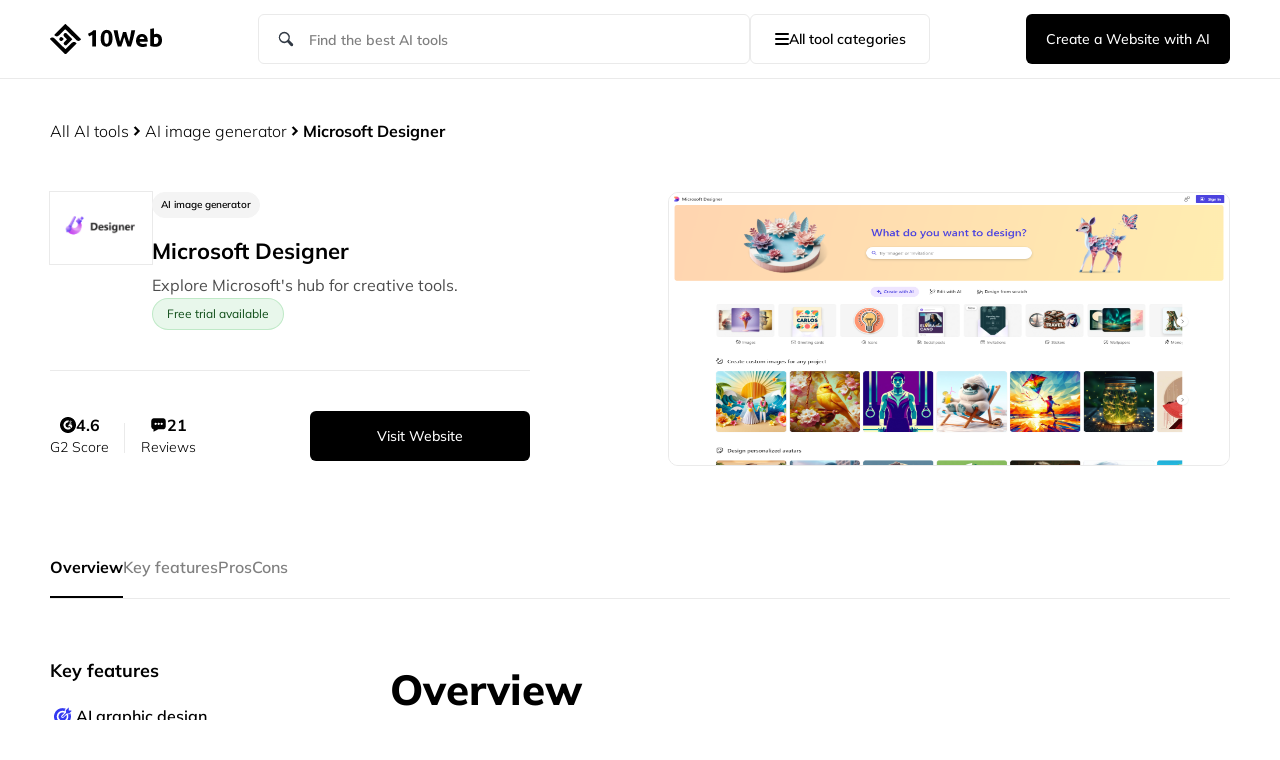

--- FILE ---
content_type: text/html; charset=UTF-8
request_url: https://10web.io/ai-tools/microsoft-designer/
body_size: 17438
content:
<!DOCTYPE html>
<html lang="en-US" class="ai-tools-template-default single single-ai-tools postid-41072 single-author new-design no-js with-topbar">
<head><script data-pagespeed-no-defer data-two-no-delay type="text/javascript" >var two_worker_data_critical_data = {"critical_data":{"critical_css":false,"critical_fonts":false}}</script><script data-pagespeed-no-defer data-two-no-delay type="text/javascript" >var two_worker_data_font = {"font":[]}</script><script data-pagespeed-no-defer data-two-no-delay type="text/javascript" >var two_worker_data_excluded_js = {"js":[]}</script><script data-pagespeed-no-defer data-two-no-delay type="text/javascript" >var two_worker_data_js = {"js":[{"inline":true,"code":"[base64]","id":"","uid":"two_696f72d5154f9","exclude_blob":false,"excluded_from_delay":false},{"inline":true,"code":"[base64]","id":"","uid":"two_696f72d515530","exclude_blob":false,"excluded_from_delay":false},{"inline":false,"url":"https:\/\/10web.io\/wp-includes\/js\/jquery\/jquery-migrate.min.js?ver=3.4.1","id":"jquery-migrate-js","uid":"two_696f72d515549","exclude_blob":false,"excluded_from_delay":false},{"inline":false,"url":"https:\/\/10web.io\/wp-content\/themes\/10web-theme\/js\/common\/check_g_a.js?ver=24.01.978","id":"check_g_a_js-js","uid":"two_696f72d51555c","exclude_blob":false,"excluded_from_delay":false},{"inline":false,"url":"https:\/\/10web.io\/wp-content\/themes\/10web-theme\/js\/common\/button_count.js?ver=24.01.978","id":"button_count_js-js","uid":"two_696f72d51556c","exclude_blob":false,"excluded_from_delay":false},{"inline":false,"url":"https:\/\/10web.io\/wp-content\/themes\/10web-theme\/js\/common\/changed-buttons.js?ver=24.01.978","id":"changed_buttons-js","uid":"two_696f72d51559a","exclude_blob":false,"excluded_from_delay":false},{"inline":true,"code":"[base64]","id":"footer_js-js-extra","uid":"two_696f72d5155b8","exclude_blob":false,"excluded_from_delay":false},{"inline":false,"url":"https:\/\/10web.io\/wp-content\/themes\/10web-theme\/js\/common\/footer.js?ver=24.01.978","id":"footer_js-js","uid":"two_696f72d5155d2","exclude_blob":false,"excluded_from_delay":false},{"inline":true,"code":"[base64]","id":"ai-tools-js-extra","uid":"two_696f72d5155e7","exclude_blob":false,"excluded_from_delay":false},{"inline":false,"url":"https:\/\/10web.io\/wp-content\/themes\/10web-theme\/templates\/elements\/website-generator-radio\/script\/website-generator-radio.js?ver=24.01.978","id":"theme_10web_website_generator-js","uid":"two_696f72d515608","exclude_blob":false,"excluded_from_delay":false},{"inline":false,"url":"https:\/\/10web.io\/wp-content\/themes\/10web-theme\/templates\/elements\/faq_section_new\/script\/faq_section.js?ver=24.01.978","id":"faq_section_js-js","uid":"two_696f72d51561f","exclude_blob":false,"excluded_from_delay":false},{"inline":false,"url":"https:\/\/10web.io\/wp-content\/themes\/10web-theme\/templates\/ask_question\/js\/ask_question.js?ver=24.01.978","id":"ask_question_js-js","uid":"two_696f72d515635","exclude_blob":false,"excluded_from_delay":false},{"inline":false,"url":"\/\/js.hsforms.net\/forms\/embed\/v2.js?ver=24.01.978","id":"hsforms-js","uid":"two_696f72d51564c","exclude_blob":false,"excluded_from_delay":false},{"inline":false,"url":"https:\/\/10web.io\/wp-content\/themes\/10web-theme\/templates\/elements\/talk_to_sales_popup\/script\/talk_to_sales_popup.js?ver=24.01.978","id":"talk_to_sales_popup-js","uid":"two_696f72d515661","exclude_blob":false,"excluded_from_delay":false},{"inline":false,"url":"https:\/\/10web.io\/wp-content\/themes\/10web-theme\/js\/libraries-plugins\/tp.widget.bootstrap.min.js?ver=24.01.978","id":"trustpilot-script-js","uid":"two_696f72d515677","exclude_blob":false,"excluded_from_delay":false},{"code":"[base64]","inline":true,"uid":"two_dispatchEvent_script"}]}</script><script data-pagespeed-no-defer data-two-no-delay type="text/javascript" >var two_worker_data_css = {"css":[]}</script><link type="text/css" media="all" href="https://10web.io/wp-content/cache/tw_optimize/1/css/two_41072_aggregated.min.css?date=1768911573" rel="stylesheet"  />
    <!-- Google Tag Manager -->
    <script data-two_delay_src='inline' data-two_delay_id="two_696f72d5154f9"></script>
    <!-- End Google Tag Manager -->

    <script data-two_delay_src='inline' data-two_delay_id="two_696f72d515530" type="text/javascript"></script>
    <meta charset="UTF-8"/>
    <meta name="viewport" content="width=device-width, initial-scale=1, maximum-scale=1">
    <title>Microsoft Designer Review: Features, Pros, and Cons</title>
    <link rel="icon" href="https://10web.io/wp-content/uploads/tenweb-theme/images/icons/favicon/favicon.png">
    <link rel="icon" media="(prefers-color-scheme: dark)"
          href="https://10web.io/wp-content/uploads/tenweb-theme/images/icons/favicon/light.png">
    <link rel="icon" media="(prefers-color-scheme: light)"
          href="https://10web.io/wp-content/uploads/tenweb-theme/images/icons/favicon/dark.png">

    <link rel="profile" href="https://gmpg.org/xfn/11" />
    <link rel="pingback" href="https://10web.io/xmlrpc.php"/>
    <script data-pagespeed-no-defer data-two-no-delay type="text/javascript">window.addEventListener("load",function(){window.two_page_loaded=true;});function logLoaded(){console.log("window is loaded");}
(function listen(){if(window.two_page_loaded){logLoaded();}else{console.log("window is notLoaded");window.setTimeout(listen,50);}})();function applyElementorControllers(){if(!window.elementorFrontend)return;window.elementorFrontend.init()}
function applyViewCss(cssUrl){if(!cssUrl)return;const cssNode=document.createElement('link');cssNode.setAttribute("href",cssUrl);cssNode.setAttribute("rel","stylesheet");cssNode.setAttribute("type","text/css");document.head.appendChild(cssNode);}
var two_scripts_load=true;var two_load_delayed_javascript=function(event){if(two_scripts_load){two_scripts_load=false;two_connect_script(0);if(typeof two_delay_custom_js_new=="object"){document.dispatchEvent(two_delay_custom_js_new)}
window.two_delayed_loading_events.forEach(function(event){console.log("removed event listener");document.removeEventListener(event,two_load_delayed_javascript,false)});}};function two_loading_events(event){setTimeout(function(event){return function(){var t=function(eventType,elementClientX,elementClientY){var _event=new Event(eventType,{bubbles:true,cancelable:true});if(eventType==="click"){_event.clientX=elementClientX;_event.clientY=elementClientY}else{_event.touches=[{clientX:elementClientX,clientY:elementClientY}]}
return _event};var element;if(event&&event.type==="touchend"){var touch=event.changedTouches[0];element=document.elementFromPoint(touch.clientX,touch.clientY);element.dispatchEvent(t('touchstart',touch.clientX,touch.clientY));element.dispatchEvent(t('touchend',touch.clientX,touch.clientY));element.dispatchEvent(t('click',touch.clientX,touch.clientY));}else if(event&&event.type==="click"){element=document.elementFromPoint(event.clientX,event.clientY);element.dispatchEvent(t(event.type,event.clientX,event.clientY));}}}(event),150);}</script><script data-pagespeed-no-defer data-two-no-delay type="text/javascript">window.two_delayed_loading_attribute="data-twodelayedjs";window.two_delayed_js_load_libs_first="";window.two_delayed_loading_events=["mousemove","click","keydown","wheel","touchmove","touchend"];window.two_event_listeners=[];</script><script data-pagespeed-no-defer data-two-no-delay type="text/javascript">document.onreadystatechange=function(){if(document.readyState==="interactive"){if(window.two_delayed_loading_attribute!==undefined){window.two_delayed_loading_events.forEach(function(ev){window.two_event_listeners[ev]=document.addEventListener(ev,two_load_delayed_javascript,{passive:false})});}
if(window.two_delayed_loading_attribute_css!==undefined){window.two_delayed_loading_events_css.forEach(function(ev){window.two_event_listeners_css[ev]=document.addEventListener(ev,two_load_delayed_css,{passive:false})});}
if(window.two_load_delayed_iframe!==undefined){window.two_delayed_loading_iframe_events.forEach(function(ev){window.two_iframe_event_listeners[ev]=document.addEventListener(ev,two_load_delayed_iframe,{passive:false})});}}}</script><meta name='robots' content='index, follow, max-image-preview:large, max-snippet:-1, max-video-preview:-1' />
	<style>
/* 10Web Booster optimized this CSS file */
img:is([sizes="auto" i], [sizes^="auto," i]) { contain-intrinsic-size: 3000px 1500px }</style>
	
	<!-- This site is optimized with the Yoast SEO Premium plugin v23.0 (Yoast SEO v23.0) - https://yoast.com/wordpress/plugins/seo/ -->
	<meta name="description" content="Discover the capabilities of Microsoft Designer in our comprehensive review. Explore how this creative hub can enhance your projects!" />
	<link rel="canonical" href="https://10web.io/ai-tools/microsoft-designer/" />
	<meta property="og:locale" content="en_US" />
	<meta property="og:type" content="article" />
	<meta property="og:title" content="Microsoft Designer" />
	<meta property="og:description" content="Discover the capabilities of Microsoft Designer in our comprehensive review. Explore how this creative hub can enhance your projects!" />
	<meta property="og:url" content="https://10web.io/ai-tools/microsoft-designer/" />
	<meta property="og:site_name" content="10Web" />
	<meta property="article:publisher" content="https://www.facebook.com/10Web.io/" />
	<meta property="article:modified_time" content="2024-09-19T07:08:47+00:00" />
	<meta name="twitter:card" content="summary_large_image" />
	<meta name="twitter:site" content="@10Web_io" />
	<!-- / Yoast SEO Premium plugin. -->



<style id='classic-theme-styles-inline-css' type='text/css'>
/* 10Web Booster optimized this CSS file */

/*! This file is auto-generated */
.wp-block-button__link{color:#fff;background-color:#32373c;border-radius:9999px;box-shadow:none;text-decoration:none;padding:calc(.667em + 2px) calc(1.333em + 2px);font-size:1.125em}.wp-block-file__button{background:#32373c;color:#fff;text-decoration:none}
</style>
<style id='global-styles-inline-css' type='text/css'>
/* 10Web Booster optimized this CSS file */

:root{--wp--preset--aspect-ratio--square: 1;--wp--preset--aspect-ratio--4-3: 4/3;--wp--preset--aspect-ratio--3-4: 3/4;--wp--preset--aspect-ratio--3-2: 3/2;--wp--preset--aspect-ratio--2-3: 2/3;--wp--preset--aspect-ratio--16-9: 16/9;--wp--preset--aspect-ratio--9-16: 9/16;--wp--preset--color--black: #000000;--wp--preset--color--cyan-bluish-gray: #abb8c3;--wp--preset--color--white: #ffffff;--wp--preset--color--pale-pink: #f78da7;--wp--preset--color--vivid-red: #cf2e2e;--wp--preset--color--luminous-vivid-orange: #ff6900;--wp--preset--color--luminous-vivid-amber: #fcb900;--wp--preset--color--light-green-cyan: #7bdcb5;--wp--preset--color--vivid-green-cyan: #00d084;--wp--preset--color--pale-cyan-blue: #8ed1fc;--wp--preset--color--vivid-cyan-blue: #0693e3;--wp--preset--color--vivid-purple: #9b51e0;--wp--preset--gradient--vivid-cyan-blue-to-vivid-purple: linear-gradient(135deg,rgba(6,147,227,1) 0%,rgb(155,81,224) 100%);--wp--preset--gradient--light-green-cyan-to-vivid-green-cyan: linear-gradient(135deg,rgb(122,220,180) 0%,rgb(0,208,130) 100%);--wp--preset--gradient--luminous-vivid-amber-to-luminous-vivid-orange: linear-gradient(135deg,rgba(252,185,0,1) 0%,rgba(255,105,0,1) 100%);--wp--preset--gradient--luminous-vivid-orange-to-vivid-red: linear-gradient(135deg,rgba(255,105,0,1) 0%,rgb(207,46,46) 100%);--wp--preset--gradient--very-light-gray-to-cyan-bluish-gray: linear-gradient(135deg,rgb(238,238,238) 0%,rgb(169,184,195) 100%);--wp--preset--gradient--cool-to-warm-spectrum: linear-gradient(135deg,rgb(74,234,220) 0%,rgb(151,120,209) 20%,rgb(207,42,186) 40%,rgb(238,44,130) 60%,rgb(251,105,98) 80%,rgb(254,248,76) 100%);--wp--preset--gradient--blush-light-purple: linear-gradient(135deg,rgb(255,206,236) 0%,rgb(152,150,240) 100%);--wp--preset--gradient--blush-bordeaux: linear-gradient(135deg,rgb(254,205,165) 0%,rgb(254,45,45) 50%,rgb(107,0,62) 100%);--wp--preset--gradient--luminous-dusk: linear-gradient(135deg,rgb(255,203,112) 0%,rgb(199,81,192) 50%,rgb(65,88,208) 100%);--wp--preset--gradient--pale-ocean: linear-gradient(135deg,rgb(255,245,203) 0%,rgb(182,227,212) 50%,rgb(51,167,181) 100%);--wp--preset--gradient--electric-grass: linear-gradient(135deg,rgb(202,248,128) 0%,rgb(113,206,126) 100%);--wp--preset--gradient--midnight: linear-gradient(135deg,rgb(2,3,129) 0%,rgb(40,116,252) 100%);--wp--preset--font-size--small: 13px;--wp--preset--font-size--medium: 20px;--wp--preset--font-size--large: 36px;--wp--preset--font-size--x-large: 42px;--wp--preset--spacing--20: 0.44rem;--wp--preset--spacing--30: 0.67rem;--wp--preset--spacing--40: 1rem;--wp--preset--spacing--50: 1.5rem;--wp--preset--spacing--60: 2.25rem;--wp--preset--spacing--70: 3.38rem;--wp--preset--spacing--80: 5.06rem;--wp--preset--shadow--natural: 6px 6px 9px rgba(0, 0, 0, 0.2);--wp--preset--shadow--deep: 12px 12px 50px rgba(0, 0, 0, 0.4);--wp--preset--shadow--sharp: 6px 6px 0px rgba(0, 0, 0, 0.2);--wp--preset--shadow--outlined: 6px 6px 0px -3px rgba(255, 255, 255, 1), 6px 6px rgba(0, 0, 0, 1);--wp--preset--shadow--crisp: 6px 6px 0px rgba(0, 0, 0, 1);}:where(.is-layout-flex){gap: 0.5em;}:where(.is-layout-grid){gap: 0.5em;}body .is-layout-flex{display: flex;}.is-layout-flex{flex-wrap: wrap;align-items: center;}.is-layout-flex > :is(*, div){margin: 0;}body .is-layout-grid{display: grid;}.is-layout-grid > :is(*, div){margin: 0;}:where(.wp-block-columns.is-layout-flex){gap: 2em;}:where(.wp-block-columns.is-layout-grid){gap: 2em;}:where(.wp-block-post-template.is-layout-flex){gap: 1.25em;}:where(.wp-block-post-template.is-layout-grid){gap: 1.25em;}.has-black-color{color: var(--wp--preset--color--black) !important;}.has-cyan-bluish-gray-color{color: var(--wp--preset--color--cyan-bluish-gray) !important;}.has-white-color{color: var(--wp--preset--color--white) !important;}.has-pale-pink-color{color: var(--wp--preset--color--pale-pink) !important;}.has-vivid-red-color{color: var(--wp--preset--color--vivid-red) !important;}.has-luminous-vivid-orange-color{color: var(--wp--preset--color--luminous-vivid-orange) !important;}.has-luminous-vivid-amber-color{color: var(--wp--preset--color--luminous-vivid-amber) !important;}.has-light-green-cyan-color{color: var(--wp--preset--color--light-green-cyan) !important;}.has-vivid-green-cyan-color{color: var(--wp--preset--color--vivid-green-cyan) !important;}.has-pale-cyan-blue-color{color: var(--wp--preset--color--pale-cyan-blue) !important;}.has-vivid-cyan-blue-color{color: var(--wp--preset--color--vivid-cyan-blue) !important;}.has-vivid-purple-color{color: var(--wp--preset--color--vivid-purple) !important;}.has-black-background-color{background-color: var(--wp--preset--color--black) !important;}.has-cyan-bluish-gray-background-color{background-color: var(--wp--preset--color--cyan-bluish-gray) !important;}.has-white-background-color{background-color: var(--wp--preset--color--white) !important;}.has-pale-pink-background-color{background-color: var(--wp--preset--color--pale-pink) !important;}.has-vivid-red-background-color{background-color: var(--wp--preset--color--vivid-red) !important;}.has-luminous-vivid-orange-background-color{background-color: var(--wp--preset--color--luminous-vivid-orange) !important;}.has-luminous-vivid-amber-background-color{background-color: var(--wp--preset--color--luminous-vivid-amber) !important;}.has-light-green-cyan-background-color{background-color: var(--wp--preset--color--light-green-cyan) !important;}.has-vivid-green-cyan-background-color{background-color: var(--wp--preset--color--vivid-green-cyan) !important;}.has-pale-cyan-blue-background-color{background-color: var(--wp--preset--color--pale-cyan-blue) !important;}.has-vivid-cyan-blue-background-color{background-color: var(--wp--preset--color--vivid-cyan-blue) !important;}.has-vivid-purple-background-color{background-color: var(--wp--preset--color--vivid-purple) !important;}.has-black-border-color{border-color: var(--wp--preset--color--black) !important;}.has-cyan-bluish-gray-border-color{border-color: var(--wp--preset--color--cyan-bluish-gray) !important;}.has-white-border-color{border-color: var(--wp--preset--color--white) !important;}.has-pale-pink-border-color{border-color: var(--wp--preset--color--pale-pink) !important;}.has-vivid-red-border-color{border-color: var(--wp--preset--color--vivid-red) !important;}.has-luminous-vivid-orange-border-color{border-color: var(--wp--preset--color--luminous-vivid-orange) !important;}.has-luminous-vivid-amber-border-color{border-color: var(--wp--preset--color--luminous-vivid-amber) !important;}.has-light-green-cyan-border-color{border-color: var(--wp--preset--color--light-green-cyan) !important;}.has-vivid-green-cyan-border-color{border-color: var(--wp--preset--color--vivid-green-cyan) !important;}.has-pale-cyan-blue-border-color{border-color: var(--wp--preset--color--pale-cyan-blue) !important;}.has-vivid-cyan-blue-border-color{border-color: var(--wp--preset--color--vivid-cyan-blue) !important;}.has-vivid-purple-border-color{border-color: var(--wp--preset--color--vivid-purple) !important;}.has-vivid-cyan-blue-to-vivid-purple-gradient-background{background: var(--wp--preset--gradient--vivid-cyan-blue-to-vivid-purple) !important;}.has-light-green-cyan-to-vivid-green-cyan-gradient-background{background: var(--wp--preset--gradient--light-green-cyan-to-vivid-green-cyan) !important;}.has-luminous-vivid-amber-to-luminous-vivid-orange-gradient-background{background: var(--wp--preset--gradient--luminous-vivid-amber-to-luminous-vivid-orange) !important;}.has-luminous-vivid-orange-to-vivid-red-gradient-background{background: var(--wp--preset--gradient--luminous-vivid-orange-to-vivid-red) !important;}.has-very-light-gray-to-cyan-bluish-gray-gradient-background{background: var(--wp--preset--gradient--very-light-gray-to-cyan-bluish-gray) !important;}.has-cool-to-warm-spectrum-gradient-background{background: var(--wp--preset--gradient--cool-to-warm-spectrum) !important;}.has-blush-light-purple-gradient-background{background: var(--wp--preset--gradient--blush-light-purple) !important;}.has-blush-bordeaux-gradient-background{background: var(--wp--preset--gradient--blush-bordeaux) !important;}.has-luminous-dusk-gradient-background{background: var(--wp--preset--gradient--luminous-dusk) !important;}.has-pale-ocean-gradient-background{background: var(--wp--preset--gradient--pale-ocean) !important;}.has-electric-grass-gradient-background{background: var(--wp--preset--gradient--electric-grass) !important;}.has-midnight-gradient-background{background: var(--wp--preset--gradient--midnight) !important;}.has-small-font-size{font-size: var(--wp--preset--font-size--small) !important;}.has-medium-font-size{font-size: var(--wp--preset--font-size--medium) !important;}.has-large-font-size{font-size: var(--wp--preset--font-size--large) !important;}.has-x-large-font-size{font-size: var(--wp--preset--font-size--x-large) !important;}
:where(.wp-block-post-template.is-layout-flex){gap: 1.25em;}:where(.wp-block-post-template.is-layout-grid){gap: 1.25em;}
:where(.wp-block-columns.is-layout-flex){gap: 2em;}:where(.wp-block-columns.is-layout-grid){gap: 2em;}
:root :where(.wp-block-pullquote){font-size: 1.5em;line-height: 1.6;}
</style>


















<script type="text/javascript" src="https://10web.io/wp-includes/js/jquery/jquery.min.js?ver=3.7.1" id="jquery-core-js"></script>
<script data-two_delay_id="two_696f72d515549" type="text/javascript" data-two_delay_src="https://10web.io/wp-includes/js/jquery/jquery-migrate.min.js?ver=3.4.1" id="jquery-migrate-js"></script>
<script data-two_delay_id="two_696f72d51555c" type="text/javascript" data-two_delay_src="https://10web.io/wp-content/themes/10web-theme/js/common/check_g_a.js?ver=24.01.978" id="check_g_a_js-js"></script>
<script data-two_delay_id="two_696f72d51556c" type="text/javascript" data-two_delay_src="https://10web.io/wp-content/themes/10web-theme/js/common/button_count.js?ver=24.01.978" id="button_count_js-js"></script>
<link rel="https://api.w.org/" href="https://10web.io/wp-json/" /><link rel="alternate" title="JSON" type="application/json" href="https://10web.io/wp-json/wp/v2/ai-tools/41072" /><link rel="EditURI" type="application/rsd+xml" title="RSD" href="https://10web.io/xmlrpc.php?rsd" />
<link rel='shortlink' href='https://10web.io/?p=41072' />
<script type='application/ld+json'>{
    "@context": "https://schema.org/",
    "@type": "Product",
    "name": "Microsoft Designer",
    "image": "https://10web.io/wp-content/uploads/2024/07/Microsoft_Designer.png",
    "offers": {
        "@type": "Offer",
        "priceCurrency": "USD",
        "price": 0,
        "availability": "https://schema.org/OnlineOnly"
    },
    "description": "Explore Microsoft's hub for creative tools.",
    "brand": "Microsoft Designer",
    "category": "AI image generator"
}</script>
    </head>
<body class="ai-tools-template-default single single-ai-tools postid-41072 single-author new-design no-js with-topbar" id="new_header">
        <script data-pagespeed-no-defer data-two-no-delay type="text/javascript">

        </script>
         <script data-pagespeed-no-defer data-two-no-delay id="two_worker" type="javascript/worker">
                let two_font_actions = "not_load";
            let two_css_length=0;let two_connected_css_length=0;let two_uncritical_fonts=null;let two_uncritical_fonts_status=false;if(two_font_actions=="not_load"||two_font_actions=="exclude_uncritical_fonts"){two_uncritical_fonts_status=true;}
self.addEventListener("message",function(e){two_css_length=e.data.css.length;if(!e.data.critical_data.critical_css||!e.data.critical_data.critical_fonts){two_uncritical_fonts_status=false;}
if(e.data.font.length>0){two_fetch_inbg(e.data.font,"font");}
if(e.data.js.length>0){two_fetch_inbg(e.data.js,"js");}
if(e.data.excluded_js.length>0){two_fetch_inbg(e.data.excluded_js,"js",true);}
if(e.data.css.length>0){two_fetch_inbg(e.data.css,"css");}},false);function two_fetch_inbg(data,type,excluded_js=false){for(let i in data){if(typeof data[i].url!="undefined"){var modifiedScript=null;if(type==="js"&&typeof data[i].exclude_blob!="undefined"&&data[i].exclude_blob){modifiedScript={id:i,status:'ok',type:type,url:data[i].url,uid:data[i].uid};two_send_worker_data(modifiedScript);continue;}
fetch(data[i].url,{mode:'no-cors',redirect:'follow'}).then((r)=>{if(!r.ok||r.status!==200){throw Error(r.statusText);}
if(two_uncritical_fonts_status&&type=="css"){return(r.text());}else{return(r.blob());}}).then((content_)=>{let sheetURL="";if(two_uncritical_fonts_status&&type=="css"){sheetURL=two_create_blob(content_);}else{sheetURL=URL.createObjectURL(content_);}
modifiedScript=null;if(type=="css"){modifiedScript={id:i,type:type,status:'ok',media:data[i].media,url:sheetURL,uid:data[i].uid,original_url:data[i].url,two_uncritical_fonts:two_uncritical_fonts,};}else if(type=="js"){modifiedScript={id:i,status:'ok',type:type,url:sheetURL,uid:data[i].uid};}else if(type=="font"){modifiedScript={status:'ok',type:type,main_url:data[i].url,url:sheetURL,font_face:data[i].font_face};}
if(excluded_js){modifiedScript.excluded_from_delay=true;}
two_send_worker_data(modifiedScript);}).catch(function(error){console.log("error in fetching: "+error.toString()+", bypassing "+data[i].url);fetch(data[i].url,{redirect:'follow'}).then((r)=>{if(!r.ok||r.status!==200){throw Error(r.statusText);}
if(two_uncritical_fonts_status&&type=="css"){return(r.text());}else{return(r.blob());}}).then((content_)=>{let sheetURL="";if(two_uncritical_fonts_status&&type=="css"){sheetURL=two_create_blob(content_);}else{sheetURL=URL.createObjectURL(content_);}
var modifiedScript=null;if(type=="css"){modifiedScript={id:i,type:type,status:'ok',media:data[i].media,url:sheetURL,uid:data[i].uid,original_url:data[i].url,two_uncritical_fonts:two_uncritical_fonts,};}else if(type=="js"){modifiedScript={id:i,status:'ok',type:type,url:sheetURL,uid:data[i].uid};}else if(type=="font"){modifiedScript={status:'ok',type:type,main_url:data[i].url,url:sheetURL,font_face:data[i].font_face};}
if(excluded_js){modifiedScript.excluded_from_delay=true;}
two_send_worker_data(modifiedScript);}).catch(function(error){console.log("error in fetching no-cors: "+error.toString()+", bypassing "+data[i].url);try{console.log("error in fetching: "+error.toString()+", sending XMLHttpRequest"+data[i].url);let r=new XMLHttpRequest;if(two_uncritical_fonts_status&&type=="css"){r.responseType="text";}else{r.responseType="blob";}
r.onload=function(content_){let sheetURL="";if(two_uncritical_fonts_status&&type=="css"){sheetURL=two_create_blob(content_.target.response);}else{sheetURL=URL.createObjectURL(content_.target.response);}
if(r.status!==200){two_XMLHttpRequest_error(excluded_js,data[i],type,i);return;}
console.log("error in fetching: "+error.toString()+", XMLHttpRequest success "+data[i].url);let modifiedScript=null;if(type=="css"){modifiedScript={id:i,type:type,status:'ok',media:data[i].media,url:sheetURL,uid:data[i].uid,two_uncritical_fonts:two_uncritical_fonts,};}else if(type=="js"){modifiedScript={id:i,type:type,status:'ok',url:sheetURL,uid:data[i].uid};}else if(type=="font"){modifiedScript={type:type,status:'ok',main_url:data[i].url,url:sheetURL,font_face:data[i].font_face};}
if(excluded_js){modifiedScript.excluded_from_delay=true;}
two_send_worker_data(modifiedScript);};r.onerror=function(){two_XMLHttpRequest_error(excluded_js,data[i],type,i)};r.open("GET",data[i].url,true);r.send();}catch(e){console.log("error in fetching: "+e.toString()+", running fallback for "+data[i].url);var modifiedScript=null;if(type=="css"||type=="js"){modifiedScript={id:i,type:type,status:'error',url:data[i].url,uid:data[i].uid};}else if(type=="font"){modifiedScript={type:type,status:'error',url:data[i].url,font_face:data[i].font_face};}
if(excluded_js){modifiedScript.excluded_from_delay=true;}
two_send_worker_data(modifiedScript);}});});}}}
function two_XMLHttpRequest_error(excluded_js,data_i,type,i){console.log("error in fetching: XMLHttpRequest failed "+data_i.url);var modifiedScript=null;if(type=="css"||type=="js"){modifiedScript={id:i,type:type,status:'error',url:data_i.url,uid:data_i.uid};}else if(type=="font"){modifiedScript={type:type,status:'error',url:data_i.url,font_face:data_i.font_face};}
if(excluded_js){modifiedScript.excluded_from_delay=true;}
two_send_worker_data(modifiedScript);}
function two_create_blob(str){two_uncritical_fonts="";const regex=/@font-face\s*\{(?:[^{}])*\}/sig;str=str.replace(regex,function(e){if(e.includes("data:application")){return e;}
two_uncritical_fonts+=e;return"";});let blob_data=new Blob([str],{type:"text/css"});let sheetURL=URL.createObjectURL(blob_data);return sheetURL;}
function two_send_worker_data(data){if(data.type=="css"){two_connected_css_length++;data.length=two_css_length;data.connected_length=two_connected_css_length;}
self.postMessage(data)}
        </script>
        <script data-pagespeed-no-defer data-two-no-delay type="text/javascript">
                        let two_font_actions = "not_load";
                     two_worker_styles_list=[];two_worker_styles_count=0;var two_script_list=typeof two_worker_data_js==="undefined"?[]:two_worker_data_js.js;var two_excluded_js_list=typeof two_worker_data_excluded_js==="undefined"?[]:two_worker_data_excluded_js.js;var excluded_count=two_excluded_js_list.filter((el)=>{return!!el['url']}).length;var two_css_list=typeof two_worker_data_css==="undefined"?[]:two_worker_data_css.css;var two_fonts_list=typeof two_worker_data_font==="undefined"?[]:two_worker_data_font.font;var two_critical_data=typeof two_worker_data_critical_data==="undefined"?[]:two_worker_data_critical_data.critical_data;var wcode=new Blob([document.querySelector("#two_worker").textContent],{type:"text/javascript"});var two_worker=new Worker(window.URL.createObjectURL(wcode));var two_worker_data={"js":two_script_list,"excluded_js":two_excluded_js_list,"css":two_css_list,"font":two_fonts_list,critical_data:two_critical_data}
two_worker.postMessage(two_worker_data);two_worker.addEventListener("message",function(e){var data=e.data;if(data.type==="css"&&data.status==="ok"){if(data.two_uncritical_fonts&&two_font_actions=="exclude_uncritical_fonts"){let two_uncritical_fonts=data.two_uncritical_fonts;const two_font_tag=document.createElement("style");two_font_tag.innerHTML=two_uncritical_fonts;two_font_tag.className="two_uncritical_fonts";document.body.appendChild(two_font_tag);}
if(window.two_page_loaded){two_connect_style(data);}else{two_worker_styles_list.push(data);}}else if(data.type==="js"){if(data.status==="ok"){if(data.excluded_from_delay){two_excluded_js_list[data.id].old_url=two_excluded_js_list[data.id].url;two_excluded_js_list[data.id].url=data.url;two_excluded_js_list[data.id].success=true;excluded_count--;if(excluded_count===0){two_connect_script(0,two_excluded_js_list)}}else{two_script_list[data.id].old_url=two_script_list[data.id].url;two_script_list[data.id].url=data.url;two_script_list[data.id].success=true;}}}else if(data.type==="css"&&data.status==="error"){console.log("error in fetching, connecting style now")
two_connect_failed_style(data);}else if(data.type==="font"){two_connect_font(data);}});function UpdateQueryString(key,value,url){if(!url)url=window.location.href;var re=new RegExp("([?&])"+key+"=.*?(&|#|$)(.*)","gi"),hash;if(re.test(url)){if(typeof value!=="undefined"&&value!==null){return url.replace(re,"$1"+key+"="+value+"$2$3");}
else{hash=url.split("#");url=hash[0].replace(re,"$1$3").replace(/(&|\?)$/,"");if(typeof hash[1]!=="undefined"&&hash[1]!==null){url+="#"+hash[1];}
return url;}}
else{if(typeof value!=="undefined"&&value!==null){var separator=url.indexOf("?")!==-1?"&":"?";hash=url.split("#");url=hash[0]+separator+key+"="+value;if(typeof hash[1]!=="undefined"&&hash[1]!==null){url+="#"+hash[1];}
return url;}
else{return url;}}}
function two_connect_failed_style(data){var link=document.createElement("link");link.className="fallback_two_worker";link.rel="stylesheet";link.type="text/css";link.href=data.url;link.media="none";link.onload=function(){if(this.media==="none"){if(data.media){this.media=data.media;}else{this.media="all";}console.log(data.media);}if(data.connected_length==data.length&&typeof two_replace_backgrounds!="undefined"){two_replace_backgrounds();};two_styles_loaded()};document.getElementsByTagName("head")[0].appendChild(link);if(data.connected_length==data.length&&typeof two_replace_backgrounds!="undefined"){two_replace_backgrounds();}}
function two_connect_style(data,fixed_google_font=false){if(fixed_google_font===false&&typeof two_merge_google_fonts!=="undefined"&&data['original_url']&&data['original_url'].startsWith('https://fonts.googleapis.com/css')&&data['response']){data['response'].text().then(function(content){content=two_merge_google_fonts(content)
let blob=new Blob([content],{type:data['response'].type});data['url']=URL.createObjectURL(blob);two_connect_style(data,true);});return;}
var link=document.createElement("link");link.className="loaded_two_worker";link.rel="stylesheet";link.type="text/css";link.href=data.url;link.media=data.media;link.onload=function(){if(data.connected_length==data.length&&typeof two_replace_backgrounds!="undefined"){two_replace_backgrounds();};two_styles_loaded()};link.onerror=function(){two_styles_loaded()};document.getElementsByTagName("head")[0].appendChild(link);}
var two_event;function two_connect_script(i,scripts_list=null){if(i===0&&event){two_event=event;event.preventDefault();}
if(scripts_list===null){scripts_list=two_script_list;}
if(typeof scripts_list[i]!=="undefined"){let data_uid="[data-two_delay_id=\""+scripts_list[i].uid+"\"]";let current_script=document.querySelector(data_uid);let script=document.createElement("script");script.type="text/javascript";script.async=false;if(scripts_list[i].inline){var js_code=decodeURIComponent(atob(scripts_list[i].code));var blob=new Blob([js_code],{type:"text/javascript"});scripts_list[i].url=URL.createObjectURL(blob);}
if(current_script!=null&&typeof scripts_list[i].url!="undefined"){script.dataset.src=scripts_list[i].url;current_script.parentNode.insertBefore(script,current_script);current_script.getAttributeNames().map(function(name){let value=current_script.getAttribute(name);try{script.setAttribute(name,value);}catch(error){console.log(error);}});current_script.remove();script.classList.add("loaded_two_worker_js");if(typeof scripts_list[i].exclude_blob!="undefined"&&scripts_list[i].exclude_blob){script.dataset.blob_exclude="1";}}
i++;two_connect_script(i,scripts_list);}else{let elementor_frontend_js=null;document.querySelectorAll(".loaded_two_worker_js").forEach((elem)=>{let id=elem.getAttribute("id");if(id!='elementor-frontend-js'){two_load_delayed_js(elem);}else{elementor_frontend_js=elem;}});if(elementor_frontend_js!==null){two_load_delayed_js(elementor_frontend_js);}}}
function two_load_delayed_js(elem){let data_src=elem.dataset.src;if(elem.dataset.blob_exclude==="1"){delete elem.dataset.blob_exclude;delete elem.dataset.src;delete elem.dataset.two_delay_id;delete elem.dataset.two_delay_src;}
if(data_src){elem.setAttribute("src",data_src);}}
function two_connect_font(data){let font_face=data.font_face;if(font_face.indexOf("font-display")>=0){const regex=/font-display:[ ]*[a-z]*[A-Z]*;/g;while((m=regex.exec(font_face))!==null){if(m.index===regex.lastIndex){regex.lastIndex++;}
m.forEach((match,groupIndex)=>{console.log(match);font_face.replace(match,"font-display: swap;");});}}else{font_face=font_face.replace("}",";font-display: swap;}");}
if(typeof data.main_url!="undefined"){font_face=font_face.replace(data.main_url,data.url);}
var newStyle=document.createElement("style");newStyle.className="two_critical_font";newStyle.appendChild(document.createTextNode(font_face));document.head.appendChild(newStyle);}
let connect_stile_timeout=setInterval(function(){console.log(window.two_page_loaded);if(window.two_page_loaded){clearInterval(connect_stile_timeout);two_worker_styles_list.forEach(function(item,index){two_connect_style(item);});two_worker_styles_list=[];}},500);function two_styles_loaded(){if(two_css_list.length-++two_worker_styles_count==0){var critical_css=document.getElementById("two_critical_css");if(critical_css){critical_css.remove();}
onStylesLoadEvent=new Event("two_css_loaded");window.dispatchEvent(onStylesLoadEvent);}}
        </script>

<!-- Google Tag Manager (noscript) -->
<noscript>
    <iframe src="https://metrics.10web.io/ns.html?id=GTM-M6GPZ95" height="0" width="0"
            style="display:none;visibility:hidden"></iframe>
</noscript>
<!-- End Google Tag Manager (noscript) -->
<div id="page" class="site">
        <div id="main">
<div class="overlay"></div>
<header class="ai_tools_header">
    <div class="container">
        <div class="header_inner">
            <div class="logo_wrapper">
                <a href="https://10web.io/">
                    <img class="lazy"  width="112" src='data:image/svg+xml,%3Csvg%20xmlns=%22http://www.w3.org/2000/svg%22%20viewBox=%220%200%20112%20%22%3E%3C/svg%3E' data-src="https://10web.io/wp-content/uploads/tenweb-theme/images/logos/logo.svg" alt="10Web logo"/>
                </a>
            </div>
            <div class="search_container">
                <div class="search_wrapper visible_lg">
                    <input type="text" name="search" placeholder="Find the best AI tools"/>
                    <div class="search_clear"><img class="lazy"  width="14" height="14" src='data:image/svg+xml,%3Csvg%20xmlns=%22http://www.w3.org/2000/svg%22%20viewBox=%220%200%2014%2014%22%3E%3C/svg%3E' data-src="https://10web.io/wp-content/uploads/tenweb-theme/images/ai_tools/icon_clear.svg"/></div>
                    <div class="loader"></div>
                </div>
                <div class="search_opener visible_md">
                    <img class="lazy"  width="20px" height="20px" src='data:image/svg+xml,%3Csvg%20xmlns=%22http://www.w3.org/2000/svg%22%20viewBox=%220%200%2020%2020%22%3E%3C/svg%3E' data-src="https://10web.io/wp-content/uploads/tenweb-theme/images/icons/search/search.svg"/>
                </div>
                <div class="results_wrapper"></div>
                <div class="nav_opener">
                    <div class="burger">
                        <span></span>
                        <span></span>
                        <span></span>
                    </div>
                    <span class="nav_text visible_lg">All tool categories</span>
                </div>
            </div>
            <div class="btn_wrapper visible_lg">
                <a class="sign_up_attr tw_button dark_grey_bg button sign_up_attr" href="/ai-website-builder/">Create a Website with AI</a>
            </div>
        </div>
    </div>
</header>
<div class="cat_menu">
    <div class="container">
        <div class="nav_title">AI tools by category</div>
        <div class="categories_wrapper">
                            <div class="category">
                    <a href="https://10web.io/ai-tools/ai-chatbot/">
                                                    <img class="lazy"  width="24" height="24" src='data:image/svg+xml,%3Csvg%20xmlns=%22http://www.w3.org/2000/svg%22%20viewBox=%220%200%2024%2024%22%3E%3C/svg%3E' data-src="https://10web.io/wp-content/uploads/2024/07/AI_ChatBot.png" alt="AI chatbot"/>
                        AI chatbot                    </a>
                </div>
                            <div class="category">
                    <a href="https://10web.io/ai-tools/ai-chatbot-builder/">
                                                    <img class="lazy"  width="24" height="24" src='data:image/svg+xml,%3Csvg%20xmlns=%22http://www.w3.org/2000/svg%22%20viewBox=%220%200%2024%2024%22%3E%3C/svg%3E' data-src="https://10web.io/wp-content/uploads/2024/07/AI_ChatBot_Builder.png" alt="AI chatbot builder"/>
                        AI chatbot builder                    </a>
                </div>
                            <div class="category">
                    <a href="https://10web.io/ai-tools/ai-content-generator/">
                                                    <img class="lazy"  width="24" height="24" src='data:image/svg+xml,%3Csvg%20xmlns=%22http://www.w3.org/2000/svg%22%20viewBox=%220%200%2024%2024%22%3E%3C/svg%3E' data-src="https://10web.io/wp-content/uploads/2024/07/AI_Content_Generator.png" alt="AI content generator"/>
                        AI content generator                    </a>
                </div>
                            <div class="category">
                    <a href="https://10web.io/ai-tools/ai-development/">
                                                    <img class="lazy"  width="24" height="24" src='data:image/svg+xml,%3Csvg%20xmlns=%22http://www.w3.org/2000/svg%22%20viewBox=%220%200%2024%2024%22%3E%3C/svg%3E' data-src="https://10web.io/wp-content/uploads/2024/07/AI_Development.png" alt="AI development"/>
                        AI development                    </a>
                </div>
                            <div class="category">
                    <a href="https://10web.io/ai-tools/ai-graphic-design/">
                                                    <img class="lazy"  width="24" height="24" src='data:image/svg+xml,%3Csvg%20xmlns=%22http://www.w3.org/2000/svg%22%20viewBox=%220%200%2024%2024%22%3E%3C/svg%3E' data-src="https://10web.io/wp-content/uploads/2024/07/AI_Graphic_Design.png" alt="AI graphic design"/>
                        AI graphic design                    </a>
                </div>
                            <div class="category">
                    <a href="https://10web.io/ai-tools/ai-image-generator/">
                                                    <img class="lazy"  width="24" height="24" src='data:image/svg+xml,%3Csvg%20xmlns=%22http://www.w3.org/2000/svg%22%20viewBox=%220%200%2024%2024%22%3E%3C/svg%3E' data-src="https://10web.io/wp-content/uploads/2024/07/AI_Image_Generator.png" alt="AI image generator"/>
                        AI image generator                    </a>
                </div>
                            <div class="category">
                    <a href="https://10web.io/ai-tools/ai-image-upscale/">
                                                    <img class="lazy"  width="24" height="24" src='data:image/svg+xml,%3Csvg%20xmlns=%22http://www.w3.org/2000/svg%22%20viewBox=%220%200%2024%2024%22%3E%3C/svg%3E' data-src="https://10web.io/wp-content/uploads/2024/07/AI_Image_Upscale.png" alt="AI image upscale"/>
                        AI image upscale                    </a>
                </div>
                            <div class="category">
                    <a href="https://10web.io/ai-tools/ai-writer/">
                                                    <img class="lazy"  width="24" height="24" src='data:image/svg+xml,%3Csvg%20xmlns=%22http://www.w3.org/2000/svg%22%20viewBox=%220%200%2024%2024%22%3E%3C/svg%3E' data-src="https://10web.io/wp-content/uploads/2024/07/AI_Writer-1.png" alt="AI writer"/>
                        AI writer                    </a>
                </div>
                
        </div>
    </div>
</div>
<div class="cat_menu_mobile">
    <div class="cat_menu_header">
        <div class="cat_menu_header_inner container">
            <div class="logo">
                <img class="lazy"  src='data:image/svg+xml,%3Csvg%20xmlns=%22http://www.w3.org/2000/svg%22%20viewBox=%220%200%20%2026%22%3E%3C/svg%3E' data-src="https://10web.io/wp-content/uploads/tenweb-theme/images/ai_tools/menu_logo_sm.svg" height="26"/>
            </div>
            <div class="close_menu">
                <img class="lazy"  src='data:image/svg+xml,%3Csvg%20xmlns=%22http://www.w3.org/2000/svg%22%20viewBox=%220%200%20%2022%22%3E%3C/svg%3E' data-src="https://10web.io/wp-content/uploads/tenweb-theme/images/ai_tools/icon_menu_times.svg" height="22"/>
            </div>
        </div>
    </div>
    <div class="cat_menu_nav container">
        <div class="nav_title">AI tools by category</div>
        <div class="categories_wrapper">
                            <div class="category">
                    <a href="https://10web.io/ai-tools/ai-chatbot/">
                                                    <img class="lazy"  width="24" height="24" src='data:image/svg+xml,%3Csvg%20xmlns=%22http://www.w3.org/2000/svg%22%20viewBox=%220%200%2024%2024%22%3E%3C/svg%3E' data-src="https://10web.io/wp-content/uploads/2024/07/AI_ChatBot.png" alt="AI chatbot"/>
                        AI chatbot                    </a>
                </div>
                            <div class="category">
                    <a href="https://10web.io/ai-tools/ai-chatbot-builder/">
                                                    <img class="lazy"  width="24" height="24" src='data:image/svg+xml,%3Csvg%20xmlns=%22http://www.w3.org/2000/svg%22%20viewBox=%220%200%2024%2024%22%3E%3C/svg%3E' data-src="https://10web.io/wp-content/uploads/2024/07/AI_ChatBot_Builder.png" alt="AI chatbot builder"/>
                        AI chatbot builder                    </a>
                </div>
                            <div class="category">
                    <a href="https://10web.io/ai-tools/ai-content-generator/">
                                                    <img class="lazy"  width="24" height="24" src='data:image/svg+xml,%3Csvg%20xmlns=%22http://www.w3.org/2000/svg%22%20viewBox=%220%200%2024%2024%22%3E%3C/svg%3E' data-src="https://10web.io/wp-content/uploads/2024/07/AI_Content_Generator.png" alt="AI content generator"/>
                        AI content generator                    </a>
                </div>
                            <div class="category">
                    <a href="https://10web.io/ai-tools/ai-development/">
                                                    <img class="lazy"  width="24" height="24" src='data:image/svg+xml,%3Csvg%20xmlns=%22http://www.w3.org/2000/svg%22%20viewBox=%220%200%2024%2024%22%3E%3C/svg%3E' data-src="https://10web.io/wp-content/uploads/2024/07/AI_Development.png" alt="AI development"/>
                        AI development                    </a>
                </div>
                            <div class="category">
                    <a href="https://10web.io/ai-tools/ai-graphic-design/">
                                                    <img class="lazy"  width="24" height="24" src='data:image/svg+xml,%3Csvg%20xmlns=%22http://www.w3.org/2000/svg%22%20viewBox=%220%200%2024%2024%22%3E%3C/svg%3E' data-src="https://10web.io/wp-content/uploads/2024/07/AI_Graphic_Design.png" alt="AI graphic design"/>
                        AI graphic design                    </a>
                </div>
                            <div class="category">
                    <a href="https://10web.io/ai-tools/ai-image-generator/">
                                                    <img class="lazy"  width="24" height="24" src='data:image/svg+xml,%3Csvg%20xmlns=%22http://www.w3.org/2000/svg%22%20viewBox=%220%200%2024%2024%22%3E%3C/svg%3E' data-src="https://10web.io/wp-content/uploads/2024/07/AI_Image_Generator.png" alt="AI image generator"/>
                        AI image generator                    </a>
                </div>
                            <div class="category">
                    <a href="https://10web.io/ai-tools/ai-image-upscale/">
                                                    <img class="lazy"  width="24" height="24" src='data:image/svg+xml,%3Csvg%20xmlns=%22http://www.w3.org/2000/svg%22%20viewBox=%220%200%2024%2024%22%3E%3C/svg%3E' data-src="https://10web.io/wp-content/uploads/2024/07/AI_Image_Upscale.png" alt="AI image upscale"/>
                        AI image upscale                    </a>
                </div>
                            <div class="category">
                    <a href="https://10web.io/ai-tools/ai-writer/">
                                                    <img class="lazy"  width="24" height="24" src='data:image/svg+xml,%3Csvg%20xmlns=%22http://www.w3.org/2000/svg%22%20viewBox=%220%200%2024%2024%22%3E%3C/svg%3E' data-src="https://10web.io/wp-content/uploads/2024/07/AI_Writer-1.png" alt="AI writer"/>
                        AI writer                    </a>
                </div>
                
        </div>
    </div>
</div>
<div class="search_outer_mobile">
    <div class="search_header">
        <div class="search_header_inner container">
            <div class="loader"></div>
            <div class="search_icon">
                <img class="lazy"  width="24" height="24" src='data:image/svg+xml,%3Csvg%20xmlns=%22http://www.w3.org/2000/svg%22%20viewBox=%220%200%2024%2024%22%3E%3C/svg%3E' data-src="https://10web.io/wp-content/uploads/tenweb-theme/images/ai_tools/search_icon_gray.svg"/>
            </div>
            <input class="search_mobile" type="text" name="search" placeholder="Find the best AI tools"/>
            <div class="close_search">
                <img class="lazy"  src='data:image/svg+xml,%3Csvg%20xmlns=%22http://www.w3.org/2000/svg%22%20viewBox=%220%200%20%2022%22%3E%3C/svg%3E' data-src="https://10web.io/wp-content/uploads/tenweb-theme/images/ai_tools/icon_menu_times.svg" height="22"/>
            </div>
        </div>
    </div>
    <div class="results_wrapper container"></div>
</div>
<div class="single_ai_tools_page_wrapper">
    <div class="container">
        <div class="breadcrumbs">
            <a href="https://10web.io/ai-tools/">All AI tools</a>
            <span class="chevron"></span>
            <a href="https://10web.io/ai-tools/ai-image-generator/">AI image generator</a>
            <span class="chevron"></span>
            <strong>Microsoft Designer</strong>
        </div>
        <div class="ai_tool_intro">
            <div class="intro_info_outer">
                <div class="intro_info_inner">
                    <div class="intro_info">
                        <div class="logo">
                                                        <img class="lazy"  src='data:image/svg+xml,%3Csvg%20xmlns=%22http://www.w3.org/2000/svg%22%20viewBox=%220%200%20%20%22%3E%3C/svg%3E' data-src="https://10web.io/wp-content/uploads/2024/07/Microsoft_Designer.png" alt="Microsoft Designer Logo"/>
                        </div>
                        <div class="intro_metadata">
                            <a class="category" href="https://10web.io/ai-tools/ai-image-generator/">
                                AI image generator                            </a>
                            <h1 class="title">
                                Microsoft Designer                            </h1>
                            <div class="description">
                                Explore Microsoft's hub for creative tools.                            </div>
                        </div>
                                                    <div class="plan free">
                                Free trial available                            </div>
                                            </div>
                    <div class="scores visible_lg visible_sm">
                        <div class="score">
                            <div>
                                <img class="lazy"  src='data:image/svg+xml,%3Csvg%20xmlns=%22http://www.w3.org/2000/svg%22%20viewBox=%220%200%20%20%22%3E%3C/svg%3E' data-src="https://10web.io/wp-content/uploads/tenweb-theme/images/icons/icon_g2_dark.svg" alt="G2 Logo"/>
                                <strong>4.6</strong>
                            </div>
                            G2 Score
                        </div>
                        <div class="score">
                            <div>
                                <img class="lazy"  src='data:image/svg+xml,%3Csvg%20xmlns=%22http://www.w3.org/2000/svg%22%20viewBox=%220%200%20%20%22%3E%3C/svg%3E' data-src="https://10web.io/wp-content/uploads/tenweb-theme/images/icons/icon_reviews.svg" alt="Number of reviews"/>
                                <strong>21</strong>
                            </div>
                            Reviews
                        </div>
                        <div class="btn_wrapper">
                            <a class="tw_button dark_grey_bg button" href="https://designer.microsoft.com/" target="_blank" rel="noindex nofollow">Visit Website</a>
                        </div>
                    </div>
                </div>
                <div class="intro_image">
                                            <img class="lazy"  width="560" height="272" src='data:image/svg+xml,%3Csvg%20xmlns=%22http://www.w3.org/2000/svg%22%20viewBox=%220%200%20560%20272%22%3E%3C/svg%3E' data-src="https://10web.io/wp-content/uploads/2024/07/Microsoft_Designer_screenshot.png" alt="Screenshot for Microsoft Designer"/>
                                    </div>
            </div>
            <div class="scores visible_md">
                <div class="score">
                    <div>
                        <img class="lazy"  src='data:image/svg+xml,%3Csvg%20xmlns=%22http://www.w3.org/2000/svg%22%20viewBox=%220%200%20%20%22%3E%3C/svg%3E' data-src="https://10web.io/wp-content/uploads/tenweb-theme/images/icons/icon_g2_dark.svg" alt="G2 Logo"/>
                        <strong>4.6</strong>
                    </div>
                    G2 Score
                </div>
                <div class="score">
                    <div>
                        <img class="lazy"  src='data:image/svg+xml,%3Csvg%20xmlns=%22http://www.w3.org/2000/svg%22%20viewBox=%220%200%20%20%22%3E%3C/svg%3E' data-src="https://10web.io/wp-content/uploads/tenweb-theme/images/icons/icon_reviews.svg" alt="Number of reviews"/>
                        <strong>21</strong>
                    </div>
                    Reviews
                </div>
                <div class="btn_wrapper">
                    <a class=" tw_button dark_grey_bg button " href="https://designer.microsoft.com/" target="_blank" rel="noindex nofollow">Visit Website</a>
                </div>
            </div>
        </div>
        <div class="page_navigation visible_lg">
            <div class="navigation">
                <a href="javascript:void(0)" class="active" data-section="overview">Overview</a>
                <a href="javascript:void(0)" data-section="keyFeatures">Key features</a>
                <a href="javascript:void(0)" data-section="pros">Pros</a>
                <a href="javascript:void(0)" data-section="cons">Cons</a>
            </div>
        </div>
        <div class="page_content">
            <div class="content_inner">
                <div class="sidebar">
                   <div class="widgets-container" >
                       <div class="key_features_outer">
                            <div class="sidebar_title">Key features</div>
                            <div class="sidebar_list key_features">
                                <div class="feature_item">AI graphic design</div><div class="feature_item">
Custom design templates</div><div class="feature_item">
High-res design output</div><div class="feature_item">
Creative enhancement tools</div>                            </div>
                        </div>
                       <div class="pros_outer">
                            <div class="sidebar_title">Pros</div>
                            <div class="sidebar_list pros">
                            <div class="feature_item">Elevates design quality</div><div class="feature_item">
Easy to customize</div><div class="feature_item">
Produces professional results</div>                            </div>
                       </div>
                       <div class="cons_outer">
                            <div class="sidebar_title">Cons</div>
                            <div class="sidebar_list cons">
                                <div class="feature_item">Limited design flexibility</div><div class="feature_item">
Requires high-quality input</div><div class="feature_item">
Occasional processing delays</div>                            </div>
                       </div>
                    </div>
                   <div class="generate-with-ai">
    <div class="container">
        <div class="logo_holder">
            <img class="lazy"  src='data:image/svg+xml,%3Csvg%20xmlns=%22http://www.w3.org/2000/svg%22%20viewBox=%220%200%20%20%22%3E%3C/svg%3E' data-src="https://10web.io/wp-content/uploads/tenweb-theme/images/logos/logo_white.svg"/>
        </div>
        <div class="banner_title">
            Generate your <br class="desktop"> website with AI.
        </div>
        <div class="banner_description">
            Select your website type & build with AI.
        </div>
        
<div class="website-generator-radio">
    <div class="website-generator-radio-container">
        <div class="inputs-container">
                            <div class="input-container">
                    <label for="informative">
                    <input type="radio" name="website_type"  id="informative"
                    class="radio" checked value="basic">
                    <span class="checkmark"></span>
                    <span class="radio-text">Informative</span></label>
                </div>
                            <div class="input-container">
                    <label for="ecommerce">
                    <input type="radio" name="website_type"  id="ecommerce"
                    class="radio"  value="ecommerce">
                    <span class="checkmark"></span>
                    <span class="radio-text">Ecommerce</span></label>
                </div>
                    </div>
        <a href="/ai-website-builder/" class="no-count tw_button blue_bg website-generator-button"
                        >
            <span class="text">Build with AI</span>
        </a>
    </div>
</div>
        <div class="footer_text">
            <strong>1.5M+</strong> websites created with 10Web AI.
        </div>
    </div>
</div>
                </div>
                <div class="content">
                    <div class="page_navigation visible_md">
                        <div class="navigation">
                            <a href="javascript:void(0)" class="active" data-section="overview">Overview</a>
                            <a href="javascript:void(0)" data-section="keyFeatures">Key features</a>
                            <a href="javascript:void(0)" data-section="pros">Pros</a>
                            <a href="javascript:void(0)" data-section="cons">Cons</a>
                        </div>
                    </div>
                    <h2 data-title="overview">Overview</h2>
                    <div class="overview_content">
                        <p>Microsoft Designer is an innovative tool designed to empower creativity and streamline the design process for both amateurs and professionals alike. This intuitive platform harnesses the power of artificial intelligence to assist users in creating stunning, high-quality designs with ease. Whether you're looking to craft eye-catching social media graphics, sophisticated marketing materials, or engaging presentations, Microsoft Designer provides a user-friendly interface and a rich set of features to bring your ideas to life.</p>
<p>The tool offers a vast library of templates, images, and icons, along with smart design suggestions tailored to the specific needs of your project. Microsoft Designer integrates seamlessly with other Microsoft 365 applications, enhancing workflow and allowing for easy collaboration across teams. This integration ensures that users can effortlessly import and export content across different platforms, maintaining consistency and quality in all aspects of design.</p>
<p>Microsoft Designer is not just about creating visually appealing designs; it's also about making the design process more accessible and efficient, enabling users to focus on delivering their message effectively. With continuous updates and a focus on user-driven enhancements, Microsoft Designer is at the forefront of digital design technology.</p>
                        
                    </div>
                    <h2 data-title="keyFeatures" class="secondary_title">Key features</h2>
                    <div class="key_features_content">
                        <ul>
  <li>Intuitive design interface: Offers a user-friendly workspace that simplifies the creation of professional designs with drag-and-drop functionality.</li>
  <li>Extensive template library: Provides a wide range of customizable templates to jumpstart your design process for various projects.</li>
  <li>Collaboration tools: Enables teams to work together in real-time, with options for sharing, commenting, and editing designs collaboratively.</li>
  <li>Cloud-based functionality: Allows users to access and edit their designs from any device, ensuring flexibility and mobility.</li>
  <li>Advanced design elements: Includes a rich set of design components like icons, vectors, and unique fonts to enhance visual content.</li>
  <li>Real-time feedback capabilities: Facilitates the gathering of feedback directly within the tool, speeding up the revision and approval processes.</li>
</ul>                        
                    </div>
                    <h2 data-title="pros" class="secondary_title">
                        <img class="lazy"  width="30" height="30" src='data:image/svg+xml,%3Csvg%20xmlns=%22http://www.w3.org/2000/svg%22%20viewBox=%220%200%2030%2030%22%3E%3C/svg%3E' data-src="https://10web.io/wp-content/uploads/tenweb-theme/images/icons/features_plus.svg" alt="Pros section"/>
                        Pros
                    </h2>
                    <div class="key_features_content">
                        <ul>
  <li>Scalable project management: Seamlessly manage design projects of any size, allowing for efficient tracking and organization of tasks and deadlines.</li>
  <li>Comprehensive asset library: Access a vast library of stock photos, videos, and audio clips, streamlining the design process and enhancing creativity.</li>
  <li>Customizable branding kits: Easily create and apply consistent branding elements across various designs to maintain a uniform identity for your projects.</li>
  <li>Interactive design features: Incorporate interactive elements such as animations and hyperlinks to create engaging and dynamic digital content.</li>
  <li>Multi-format support: Export designs in multiple formats including PDF, PNG, JPG, and SVG, catering to diverse project requirements and platforms.</li>
</ul>                        
                    </div>
                    <h2 data-title="cons" class="secondary_title">
                        <img class="lazy"  width="30" height="30" src='data:image/svg+xml,%3Csvg%20xmlns=%22http://www.w3.org/2000/svg%22%20viewBox=%220%200%2030%2030%22%3E%3C/svg%3E' data-src="https://10web.io/wp-content/uploads/tenweb-theme/images/icons/features_minus.svg" alt="Cons section"/>
                        Cons
                    </h2>
                    <div class="key_features_content">
                        <ul>
  <li>Steep learning curve: New users may find the interface and features overwhelming, requiring significant time to become proficient.</li>
  <li>Limited offline capabilities: The tool primarily operates online, restricting access and functionality without a stable internet connection.</li>
  <li>Subscription model: Continuous payment can be costly over time compared to one-time purchase software, impacting budget-conscious users.</li>
  <li>Integration complexity: Integrating with existing workflows and systems can be challenging, potentially leading to disruptions and inefficiencies.</li>
  <li>Resource intensive: The tool may require a high-performance computer to operate smoothly, which could exclude users with older or less powerful machines.</li>
</ul>                        
                    </div>
                </div>
            </div>
        </div>
    </div>
    <div class="container more_tools_container">
        <div class="ai_tools_banner">
                <div class="banner_content">
                    <h3>Build your website with AI</h3>
                    <p>Discover the ultimate AI tool for creating <br class="mobile"> stunning, <br class="tablet"> fast, and fully automated websites<br class="mobile"> with <br class="desktop"> 10Web <br class="tablet"> AI Website Builder — perfect for <br class="mobile"> any business.</p>
                    <div class="btn_wrapper">
                        <a href="https://10web.io/ai-website-builder/" class="tw_button dark_grey_bg button
                          desktop">
                          Try our AI Website Builder
                        </a>
                        <a href="https://10web.io/ai-website-builder/" class="tw_button dark_grey_bg button
                          mobile">
                            Try AI Website Builder
                        </a>
                    </div>
                </div>
                <div class="banner_image"></div>
            </div>
        <div class="title_holder">
            <h2>More AI tools like this</h2>
            <a href="https://10web.io/ai-tools/ai-image-generator/">See all</a>
        </div>
        <div class="more_tools_inner"> 
<div class="card_outer">
    <a href="https://10web.io/ai-tools/playground/">
        <div class="card_inner">
            <div class="logo_holder">
                <img class="lazy"  src='data:image/svg+xml,%3Csvg%20xmlns=%22http://www.w3.org/2000/svg%22%20viewBox=%220%200%20%20%22%3E%3C/svg%3E' data-src="https://10web.io/wp-content/uploads/2024/07/Playground.png" alt="playground Logo"/>
            </div>
            <h3 class="title">
                Playground AI            </h3>
            <div class="card_footer">
                <div class="g2_score">
                    <img class="lazy"  width="16" height="16" src='data:image/svg+xml,%3Csvg%20xmlns=%22http://www.w3.org/2000/svg%22%20viewBox=%220%200%2016%2016%22%3E%3C/svg%3E' data-src="https://10web.io/wp-content/uploads/tenweb-theme/images/icons/icon_g2_dark.svg" alt="G2 Logo"/>
                    4.4                </div>
                <span></span>
                <div class="cat_name">
                    <a href="https://10web.io/ai-tools/ai-image-generator/">
                        AI image generator                    </a>
                </div>
            </div>
                    </div>
    </a>
</div>
 
<div class="card_outer">
    <a href="https://10web.io/ai-tools/hotpot/">
        <div class="card_inner">
            <div class="logo_holder">
                <img class="lazy"  src='data:image/svg+xml,%3Csvg%20xmlns=%22http://www.w3.org/2000/svg%22%20viewBox=%220%200%20%20%22%3E%3C/svg%3E' data-src="https://10web.io/wp-content/uploads/2024/07/Hotpot.png" alt="hotpot Logo"/>
            </div>
            <h3 class="title">
                Hotpot AI            </h3>
            <div class="card_footer">
                <div class="g2_score">
                    <img class="lazy"  width="16" height="16" src='data:image/svg+xml,%3Csvg%20xmlns=%22http://www.w3.org/2000/svg%22%20viewBox=%220%200%2016%2016%22%3E%3C/svg%3E' data-src="https://10web.io/wp-content/uploads/tenweb-theme/images/icons/icon_g2_dark.svg" alt="G2 Logo"/>
                    N/A                </div>
                <span></span>
                <div class="cat_name">
                    <a href="https://10web.io/ai-tools/ai-image-generator/">
                        AI image generator                    </a>
                </div>
            </div>
                    </div>
    </a>
</div>
 
<div class="card_outer">
    <a href="https://10web.io/ai-tools/frosting-ai/">
        <div class="card_inner">
            <div class="logo_holder">
                <img class="lazy"  src='data:image/svg+xml,%3Csvg%20xmlns=%22http://www.w3.org/2000/svg%22%20viewBox=%220%200%20%20%22%3E%3C/svg%3E' data-src="https://10web.io/wp-content/uploads/2024/07/Frosting_AI.png" alt="frosting-ai Logo"/>
            </div>
            <h3 class="title">
                Frosting AI            </h3>
            <div class="card_footer">
                <div class="g2_score">
                    <img class="lazy"  width="16" height="16" src='data:image/svg+xml,%3Csvg%20xmlns=%22http://www.w3.org/2000/svg%22%20viewBox=%220%200%2016%2016%22%3E%3C/svg%3E' data-src="https://10web.io/wp-content/uploads/tenweb-theme/images/icons/icon_g2_dark.svg" alt="G2 Logo"/>
                    N/A                </div>
                <span></span>
                <div class="cat_name">
                    <a href="https://10web.io/ai-tools/ai-image-generator/">
                        AI image generator                    </a>
                </div>
            </div>
                    </div>
    </a>
</div>
 
<div class="card_outer">
    <a href="https://10web.io/ai-tools/dezgo/">
        <div class="card_inner">
            <div class="logo_holder">
                <img class="lazy"  src='data:image/svg+xml,%3Csvg%20xmlns=%22http://www.w3.org/2000/svg%22%20viewBox=%220%200%20%20%22%3E%3C/svg%3E' data-src="https://10web.io/wp-content/uploads/2024/07/Dezgo.png" alt="dezgo Logo"/>
            </div>
            <h3 class="title">
                Dezgo            </h3>
            <div class="card_footer">
                <div class="g2_score">
                    <img class="lazy"  width="16" height="16" src='data:image/svg+xml,%3Csvg%20xmlns=%22http://www.w3.org/2000/svg%22%20viewBox=%220%200%2016%2016%22%3E%3C/svg%3E' data-src="https://10web.io/wp-content/uploads/tenweb-theme/images/icons/icon_g2_dark.svg" alt="G2 Logo"/>
                    N/A                </div>
                <span></span>
                <div class="cat_name">
                    <a href="https://10web.io/ai-tools/ai-image-generator/">
                        AI image generator                    </a>
                </div>
            </div>
                    </div>
    </a>
</div>
 
<div class="card_outer">
    <a href="https://10web.io/ai-tools/deepai/">
        <div class="card_inner">
            <div class="logo_holder">
                <img class="lazy"  src='data:image/svg+xml,%3Csvg%20xmlns=%22http://www.w3.org/2000/svg%22%20viewBox=%220%200%20%20%22%3E%3C/svg%3E' data-src="https://10web.io/wp-content/uploads/2024/07/DeepAI.png" alt="deepai Logo"/>
            </div>
            <h3 class="title">
                DeepAI            </h3>
            <div class="card_footer">
                <div class="g2_score">
                    <img class="lazy"  width="16" height="16" src='data:image/svg+xml,%3Csvg%20xmlns=%22http://www.w3.org/2000/svg%22%20viewBox=%220%200%2016%2016%22%3E%3C/svg%3E' data-src="https://10web.io/wp-content/uploads/tenweb-theme/images/icons/icon_g2_dark.svg" alt="G2 Logo"/>
                    N/A                </div>
                <span></span>
                <div class="cat_name">
                    <a href="https://10web.io/ai-tools/ai-image-generator/">
                        AI image generator                    </a>
                </div>
            </div>
                    </div>
    </a>
</div>
 
<div class="card_outer">
    <a href="https://10web.io/ai-tools/adobe-photoshop-generative-fill/">
        <div class="card_inner">
            <div class="logo_holder">
                <img class="lazy"  src='data:image/svg+xml,%3Csvg%20xmlns=%22http://www.w3.org/2000/svg%22%20viewBox=%220%200%20%20%22%3E%3C/svg%3E' data-src="https://10web.io/wp-content/uploads/2024/07/Adobe_Photoshop_Generative_Fill.png" alt="adobe-photoshop-generative-fill Logo"/>
            </div>
            <h3 class="title">
                Adobe Photoshop Generative Fill            </h3>
            <div class="card_footer">
                <div class="g2_score">
                    <img class="lazy"  width="16" height="16" src='data:image/svg+xml,%3Csvg%20xmlns=%22http://www.w3.org/2000/svg%22%20viewBox=%220%200%2016%2016%22%3E%3C/svg%3E' data-src="https://10web.io/wp-content/uploads/tenweb-theme/images/icons/icon_g2_dark.svg" alt="G2 Logo"/>
                    N/A                </div>
                <span></span>
                <div class="cat_name">
                    <a href="https://10web.io/ai-tools/ai-image-generator/">
                        AI image generator                    </a>
                </div>
            </div>
                    </div>
    </a>
</div>
 
<div class="card_outer">
    <a href="https://10web.io/ai-tools/aiseo-art/">
        <div class="card_inner">
            <div class="logo_holder">
                <img class="lazy"  src='data:image/svg+xml,%3Csvg%20xmlns=%22http://www.w3.org/2000/svg%22%20viewBox=%220%200%20%20%22%3E%3C/svg%3E' data-src="https://10web.io/wp-content/uploads/2024/07/AISEO_Art.png" alt="aiseo-art Logo"/>
            </div>
            <h3 class="title">
                AISEO Art            </h3>
            <div class="card_footer">
                <div class="g2_score">
                    <img class="lazy"  width="16" height="16" src='data:image/svg+xml,%3Csvg%20xmlns=%22http://www.w3.org/2000/svg%22%20viewBox=%220%200%2016%2016%22%3E%3C/svg%3E' data-src="https://10web.io/wp-content/uploads/tenweb-theme/images/icons/icon_g2_dark.svg" alt="G2 Logo"/>
                    4.6                </div>
                <span></span>
                <div class="cat_name">
                    <a href="https://10web.io/ai-tools/ai-image-generator/">
                        AI image generator                    </a>
                </div>
            </div>
                    </div>
    </a>
</div>
</div>    </div>
    <div class="container faq_container">
        	<div class="faq-section " >
	     <div class="container faq-section-container">
                          <div class="title_container">
		         <h2 class="section_title">FAQ</h2>
	                          </div>
		                  <div class="faq-section-content">
                                      <div class="faq-section-question-column">
                                                      <div class="faq-section-question
                                                          "
                             style="order:1;">
                                 <div class="faq-question">
                                     <h3>What is Microsoft Designer?</h3>
                                     <div class="faq-question-image">
                                         <img src='data:image/svg+xml,%3Csvg%20xmlns=%22http://www.w3.org/2000/svg%22%20viewBox=%220%200%20%20%22%3E%3C/svg%3E' data-src="https://10web.io/wp-content/uploads/tenweb-theme/images/icons/dark-close.svg" class=" lazy  icon" alt="icon">
                                     </div>
                                 </div>
                                 <div class="faq-answer">Microsoft Designer is a graphic design tool developed by Microsoft that allows users to create professional-looking designs using templates and AI-powered features.</div>
                             </div>
                                                      <div class="faq-section-question
                                                          "
                             style="order:3;">
                                 <div class="faq-question">
                                     <h3>What types of designs can I create with Microsoft Designer?</h3>
                                     <div class="faq-question-image">
                                         <img src='data:image/svg+xml,%3Csvg%20xmlns=%22http://www.w3.org/2000/svg%22%20viewBox=%220%200%20%20%22%3E%3C/svg%3E' data-src="https://10web.io/wp-content/uploads/tenweb-theme/images/icons/dark-close.svg" class=" lazy  icon" alt="icon">
                                     </div>
                                 </div>
                                 <div class="faq-answer">With Microsoft Designer, you can create a variety of designs including social media graphics, presentations, posters, flyers, and more.</div>
                             </div>
                                                      <div class="faq-section-question
                                                          "
                             style="order:5;">
                                 <div class="faq-question">
                                     <h3>Does Microsoft Designer offer collaboration features?</h3>
                                     <div class="faq-question-image">
                                         <img src='data:image/svg+xml,%3Csvg%20xmlns=%22http://www.w3.org/2000/svg%22%20viewBox=%220%200%20%20%22%3E%3C/svg%3E' data-src="https://10web.io/wp-content/uploads/tenweb-theme/images/icons/dark-close.svg" class=" lazy  icon" alt="icon">
                                     </div>
                                 </div>
                                 <div class="faq-answer">Yes, Microsoft Designer allows multiple users to collaborate on projects in real-time, making it easier for teams to work together and share ideas.</div>
                             </div>
                                                      <div class="faq-section-question
                                                          "
                             style="order:7;">
                                 <div class="faq-question">
                                     <h3>What file formats does Microsoft Designer support for exporting designs?</h3>
                                     <div class="faq-question-image">
                                         <img src='data:image/svg+xml,%3Csvg%20xmlns=%22http://www.w3.org/2000/svg%22%20viewBox=%220%200%20%20%22%3E%3C/svg%3E' data-src="https://10web.io/wp-content/uploads/tenweb-theme/images/icons/dark-close.svg" class=" lazy  icon" alt="icon">
                                     </div>
                                 </div>
                                 <div class="faq-answer">Microsoft Designer supports various file formats including JPEG, PNG, SVG, and PDF, allowing you to export your designs in the format that best suits your needs.</div>
                             </div>
                                              </div>
                                      <div class="faq-section-question-column">
                                                      <div class="faq-section-question
                                                          "
                             style="order:2;">
                                 <div class="faq-question">
                                     <h3>How can I access Microsoft Designer?</h3>
                                     <div class="faq-question-image">
                                         <img src='data:image/svg+xml,%3Csvg%20xmlns=%22http://www.w3.org/2000/svg%22%20viewBox=%220%200%20%20%22%3E%3C/svg%3E' data-src="https://10web.io/wp-content/uploads/tenweb-theme/images/icons/dark-close.svg" class=" lazy  icon" alt="icon">
                                     </div>
                                 </div>
                                 <div class="faq-answer">You can access Microsoft Designer through its dedicated website or via the Microsoft 365 suite if you have a subscription that includes this tool.</div>
                             </div>
                                                      <div class="faq-section-question
                                                          "
                             style="order:4;">
                                 <div class="faq-question">
                                     <h3>Is Microsoft Designer suitable for professional graphic designers?</h3>
                                     <div class="faq-question-image">
                                         <img src='data:image/svg+xml,%3Csvg%20xmlns=%22http://www.w3.org/2000/svg%22%20viewBox=%220%200%20%20%22%3E%3C/svg%3E' data-src="https://10web.io/wp-content/uploads/tenweb-theme/images/icons/dark-close.svg" class=" lazy  icon" alt="icon">
                                     </div>
                                 </div>
                                 <div class="faq-answer">Yes, Microsoft Designer is suitable for both professional graphic designers and beginners, offering advanced tools and simple interfaces that cater to all levels of expertise.</div>
                             </div>
                                                      <div class="faq-section-question
                                                          "
                             style="order:6;">
                                 <div class="faq-question">
                                     <h3>Can I use my own images in Microsoft Designer?</h3>
                                     <div class="faq-question-image">
                                         <img src='data:image/svg+xml,%3Csvg%20xmlns=%22http://www.w3.org/2000/svg%22%20viewBox=%220%200%20%20%22%3E%3C/svg%3E' data-src="https://10web.io/wp-content/uploads/tenweb-theme/images/icons/dark-close.svg" class=" lazy  icon" alt="icon">
                                     </div>
                                 </div>
                                 <div class="faq-answer">Yes, you can upload and use your own images in Microsoft Designer, in addition to accessing a library of stock photos and icons provided within the tool.</div>
                             </div>
                                                      <div class="faq-section-question
                                                          "
                             style="order:8;">
                                 <div class="faq-question">
                                     <h3>Is there a mobile app available for Microsoft Designer?</h3>
                                     <div class="faq-question-image">
                                         <img src='data:image/svg+xml,%3Csvg%20xmlns=%22http://www.w3.org/2000/svg%22%20viewBox=%220%200%20%20%22%3E%3C/svg%3E' data-src="https://10web.io/wp-content/uploads/tenweb-theme/images/icons/dark-close.svg" class=" lazy  icon" alt="icon">
                                     </div>
                                 </div>
                                 <div class="faq-answer">As of the last update, Microsoft Designer can be accessed on mobile devices through a web browser, but there is no dedicated mobile app available.</div>
                             </div>
                                              </div>
                 	         </div>
             	     </div>
	</div>

    </div>
</div>

     <footer id="colophon" role="contentinfo" class="">
        <div class="footer_top">
            <div class="container">
	                                <div class="footer-column">
                                                    <div class="footer-menu">
                                <p class="footer-menu_title">
                                    <span>AI Builder</span>
                                    <img class="lazy"  src='data:image/svg+xml,%3Csvg%20xmlns=%22http://www.w3.org/2000/svg%22%20viewBox=%220%200%20%20%22%3E%3C/svg%3E' data-src="https://10web.io/wp-content/uploads/tenweb-theme/images/icons/arrows/footer-arrow.svg" alt="arrow">
                                </p>
                                <ul class="footer-menu__items">
	                                                                <li ><a href="https://10web.io/ai-website-builder/" >AI Website Builder</a></li>
	                                                                <li ><a href="https://10web.io/ai-ecommerce-website-builder/" >Ecommerce AI Builder</a></li>
	                                                                <li ><a href="https://10web.io/wordpress-ai-builder/" >WordPress AI Builder</a></li>
	                                                            </ul>
                            </div>
                                                    <div class="footer-menu">
                                <p class="footer-menu_title">
                                    <span>BUILDER FEATURES</span>
                                    <img class="lazy"  src='data:image/svg+xml,%3Csvg%20xmlns=%22http://www.w3.org/2000/svg%22%20viewBox=%220%200%20%20%22%3E%3C/svg%3E' data-src="https://10web.io/wp-content/uploads/tenweb-theme/images/icons/arrows/footer-arrow.svg" alt="arrow">
                                </p>
                                <ul class="footer-menu__items">
	                                                                <li ><a href="https://10web.io/managed-wordpress-hosting/" >Managed WordPress hosting</a></li>
	                                                                <li ><a href="https://10web.io/domain-name/" >Free custom domain</a></li>
	                                                            </ul>
                            </div>
                                            </div>
	                                <div class="footer-column">
                                                    <div class="footer-menu">
                                <p class="footer-menu_title">
                                    <span>Wordpress Tools</span>
                                    <img class="lazy"  src='data:image/svg+xml,%3Csvg%20xmlns=%22http://www.w3.org/2000/svg%22%20viewBox=%220%200%20%20%22%3E%3C/svg%3E' data-src="https://10web.io/wp-content/uploads/tenweb-theme/images/icons/arrows/footer-arrow.svg" alt="arrow">
                                </p>
                                <ul class="footer-menu__items">
	                                                                <li ><a href="https://10web.io/page-speed-booster/" >PageSpeed Booster</a></li>
	                                                                <li ><a href="https://10web.io/plugins/" >WordPress plugins</a></li>
	                                                            </ul>
                            </div>
                                                    <div class="footer-menu">
                                <p class="footer-menu_title">
                                    <span>AI Tools</span>
                                    <img class="lazy"  src='data:image/svg+xml,%3Csvg%20xmlns=%22http://www.w3.org/2000/svg%22%20viewBox=%220%200%20%20%22%3E%3C/svg%3E' data-src="https://10web.io/wp-content/uploads/tenweb-theme/images/icons/arrows/footer-arrow.svg" alt="arrow">
                                </p>
                                <ul class="footer-menu__items">
	                                                                <li ><a href="https://10web.io/tools/logo-maker/" >Logo Maker</a></li>
	                                                                <li ><a href="https://10web.io/business-name-generator/" >Business Name Generator</a></li>
	                                                                <li ><a href="https://10web.io/tools/slogan-generator/" >Slogan Generator</a></li>
	                                                                <li ><a href="https://10web.io/tools/mission-statement-generator/" >Mission Statement Generator</a></li>
	                                                                <li ><a href="https://10web.io/tools/vision-statement-generator/" >Vision Statement Generator</a></li>
	                                                                <li ><a href="https://10web.io/ai-website-builder/industries/" >Industry Explorer</a></li>
	                                                            </ul>
                            </div>
                                            </div>
	                                <div class="footer-column">
                                                    <div class="footer-menu">
                                <p class="footer-menu_title">
                                    <span>BUILD WITH US</span>
                                    <img class="lazy"  src='data:image/svg+xml,%3Csvg%20xmlns=%22http://www.w3.org/2000/svg%22%20viewBox=%220%200%20%20%22%3E%3C/svg%3E' data-src="https://10web.io/wp-content/uploads/tenweb-theme/images/icons/arrows/footer-arrow.svg" alt="arrow">
                                </p>
                                <ul class="footer-menu__items">
	                                                                <li ><a href="https://10web.io/white-label-website-builder/" >White Label Website Builder</a></li>
	                                                                <li ><a href="https://10web.io/website-builder-api/" >Website Builder API</a></li>
	                                                                <li ><a href="https://10web.io/white-label-website-builder/reseller-dashboard/" >White Label Reseller dashboard</a></li>
	                                                                <li ><a href="https://10web.io/website-builder-api/self-hosted-solution/" >Self-hosted solution for WP hosts</a></li>
	                                                                <li ><a href="https://apidocs.10web.io/" target="_blank">API documentation</a></li>
	                                                            </ul>
                            </div>
                                                    <div class="footer-menu">
                                <p class="footer-menu_title">
                                    <span>Solutions</span>
                                    <img class="lazy"  src='data:image/svg+xml,%3Csvg%20xmlns=%22http://www.w3.org/2000/svg%22%20viewBox=%220%200%20%20%22%3E%3C/svg%3E' data-src="https://10web.io/wp-content/uploads/tenweb-theme/images/icons/arrows/footer-arrow.svg" alt="arrow">
                                </p>
                                <ul class="footer-menu__items">
	                                                                <li ><a href="https://10web.io/website-builder-api/saas-solution/" target="_blank">SaaS platforms</a></li>
	                                                                <li ><a href="https://10web.io/website-builder-api/hosting-domain-providers/" >Hosting & Domain providers</a></li>
	                                                                <li ><a href="https://10web.io/website-builder-api/msps-and-agencies/" >MSPs & agencies</a></li>
	                                                            </ul>
                            </div>
                                            </div>
	                                <div class="footer-column">
                                                    <div class="footer-menu">
                                <p class="footer-menu_title">
                                    <span>Resources</span>
                                    <img class="lazy"  src='data:image/svg+xml,%3Csvg%20xmlns=%22http://www.w3.org/2000/svg%22%20viewBox=%220%200%20%20%22%3E%3C/svg%3E' data-src="https://10web.io/wp-content/uploads/tenweb-theme/images/icons/arrows/footer-arrow.svg" alt="arrow">
                                </p>
                                <ul class="footer-menu__items">
	                                                                <li ><a href="https://10web.io/blog/" target="_blank">Blog</a></li>
	                                                                <li ><a href="https://10web.io/website-templates/" >Website templates</a></li>
	                                                                <li ><a href="https://10web.io/case-studies/" >Case studies</a></li>
	                                                                <li ><a href="https://10web.io/wordpress-glossary/" >Glossaries</a></li>
	                                                                <li ><a href="https://10web.io/builder-comparisons/" >Website Builder comparisons</a></li>
	                                                                <li ><a href="https://10web.io/hosting-comparisons/" >Hosting comparisons</a></li>
	                                                                <li ><a href="https://10web.io/ai-tools/" >AI Tools repository</a></li>
	                                                                <li ><a href="https://10web.io/ai-simplified-newsletter/" >AI simplified newsletter</a></li>
	                                                                <li ><a href="https://10web.io/press-kit/" >Press kit</a></li>
	                                                                <li ><a href="https://10web.notion.site/10web-ai-builder-public-roadmap" target="_blank">Public roadmap</a></li>
	                                                                <li ><a href="https://help.10web.io/hc/en-us" target="_blank">Help center</a></li>
	                                                                <li class="submit_your_idea"><a href="https://help.10web.io/hc/en-us/community/topics" target="_blank">Submit your idea</a></li>
	                                                            </ul>
                            </div>
                                            </div>
	                                <div class="footer-column">
                                                    <div class="footer-menu">
                                <p class="footer-menu_title">
                                    <span>Company</span>
                                    <img class="lazy"  src='data:image/svg+xml,%3Csvg%20xmlns=%22http://www.w3.org/2000/svg%22%20viewBox=%220%200%20%20%22%3E%3C/svg%3E' data-src="https://10web.io/wp-content/uploads/tenweb-theme/images/icons/arrows/footer-arrow.svg" alt="arrow">
                                </p>
                                <ul class="footer-menu__items">
	                                                                <li ><a href="https://10web.io/about-us/" >About us</a></li>
	                                                                <li ><a href="https://10web.io/affiliates/" >Affiliates</a></li>
	                                                                <li ><a href="https://10web.bamboohr.com/careers" >Careers</a></li>
	                                                                <li ><a href="https://10web.io/customer-care-support/" >Contact us</a></li>
	                                                                <li ><a href="https://10web.io/pricing-platform/" >Pricing</a></li>
	                                                                <li ><a href="https://10web.io/abuse/" >Report abuse</a></li>
	                                                                <li ><a href="https://status.10web.io/" target="_blank">System status</a></li>
	                                                                <li ><a href="https://10web.io/privacy-policy/" >Legal</a></li>
	                                                                <li ><a href="https://trust.10web.io/" target="_blank">Trust center</a></li>
	                                                                <li ><a href="https://10web.io/privacy-policy/" >Privacy policy</a></li>
	                                                            </ul>
                            </div>
                                            </div>
	                                        </div>
        </div>
        <div class="footer_bottom">
            <div class="container">
                <div class="content-left">
                    <p>Copyright © 2026 TenWeb. All rights reserved.</p>
                    <p>Address: 40 E Main St, Suite 721, Newark, DE 19711, United States</p>
                </div>
                <div class="content-right">
                    <ul class="social_icons">
		                                            <li>
                                <a href="https://10webexperts.slack.com/signup#/domain-signup "
                                   target="_blank" class="slack" rel="noreferrer">
                                    <img class="lazy"  src='data:image/svg+xml,%3Csvg%20xmlns=%22http://www.w3.org/2000/svg%22%20viewBox=%220%200%20%20%22%3E%3C/svg%3E' data-src="https://10web.io/wp-content/uploads/tenweb-theme/images/social/share/in-footer/slack.svg" alt="Slack">
                                </a>
                            </li>
		                                            <li>
                                <a href="https://x.com/10Web_io"
                                   target="_blank" class="tw" rel="noreferrer">
                                    <img class="lazy"  src='data:image/svg+xml,%3Csvg%20xmlns=%22http://www.w3.org/2000/svg%22%20viewBox=%220%200%20%20%22%3E%3C/svg%3E' data-src="https://10web.io/wp-content/uploads/tenweb-theme/images/social/share/in-footer/twitter.svg" alt="Twitter">
                                </a>
                            </li>
		                                            <li>
                                <a href="https://www.youtube.com/c/10Web"
                                   target="_blank" class="yt" rel="noreferrer">
                                    <img class="lazy"  src='data:image/svg+xml,%3Csvg%20xmlns=%22http://www.w3.org/2000/svg%22%20viewBox=%220%200%20%20%22%3E%3C/svg%3E' data-src="https://10web.io/wp-content/uploads/tenweb-theme/images/social/share/in-footer/youtube.svg" alt="Youtube">
                                </a>
                            </li>
		                                            <li>
                                <a href="https://www.facebook.com/10Web.io/"
                                   target="_blank" class="facebook" rel="noreferrer">
                                    <img class="lazy"  src='data:image/svg+xml,%3Csvg%20xmlns=%22http://www.w3.org/2000/svg%22%20viewBox=%220%200%20%20%22%3E%3C/svg%3E' data-src="https://10web.io/wp-content/uploads/tenweb-theme/images/social/share/in-footer/facebook.svg" alt="Facebook">
                                </a>
                            </li>
		                                            <li>
                                <a href="https://www.linkedin.com/company/10web/"
                                   target="_blank" class="in" rel="noreferrer">
                                    <img class="lazy"  src='data:image/svg+xml,%3Csvg%20xmlns=%22http://www.w3.org/2000/svg%22%20viewBox=%220%200%20%20%22%3E%3C/svg%3E' data-src="https://10web.io/wp-content/uploads/tenweb-theme/images/social/share/in-footer/linkedin.svg" alt="Linkedin">
                                </a>
                            </li>
		                                    </ul>
                </div>
            </div>
        </div>
    </footer><!-- #colophon -->
        <div class="hidden free_users_chat">
            <span class="icon">
                <img src='data:image/svg+xml,%3Csvg%20xmlns=%22http://www.w3.org/2000/svg%22%20viewBox=%220%200%20%20%22%3E%3C/svg%3E' data-src="https://10web.io/wp-content/uploads/tenweb-theme/images/ask_question/chat-icon-symbol.svg" class=" lazy  chat_icon" alt="chat">
                <img src='data:image/svg+xml,%3Csvg%20xmlns=%22http://www.w3.org/2000/svg%22%20viewBox=%220%200%20%20%22%3E%3C/svg%3E' data-src="https://10web.io/wp-content/uploads/tenweb-theme/images/ask_question/close.png" class=" lazy  chat_close" alt="close">
            </span>
            <div class="tooltip">
                <div class="title">
                    Welcome to <span class="gradient-color">10Web Live Chat!</span>
                </div>
                <p>To provide you with the best support experience, please let us know if you <br class="desktop tablet">have an account with us.</p>
                <div class="buttons">
                    <a href="https://my.10web.io/login" class="transparent">Log In</a>
                    <a href="javascript:void(0)" class="white open_chat_bot">I Don’t Have an Account</a>
                </div>
            </div>
        </div>
	
<div class="talk_to_sales_popup__overlay">
	<div class="talk_to_sales_popup">
        <div class="talk_to_sales_popup__close">
            <img class="lazy"  src='data:image/svg+xml,%3Csvg%20xmlns=%22http://www.w3.org/2000/svg%22%20viewBox=%220%200%20%20%22%3E%3C/svg%3E' data-src="https://10web.io/wp-content/uploads/tenweb-theme/images/icons/new_close.svg" alt="Close">
        </div>
        <div class="talk_to_sales_popup__container custom-scroll">
            <div class="talk_to_sales_popup__left">
                <div class="talk_to_sales_popup__left-top">
                    <img src='data:image/svg+xml,%3Csvg%20xmlns=%22http://www.w3.org/2000/svg%22%20viewBox=%220%200%20%20%22%3E%3C/svg%3E' data-src="https://10web.io/wp-content/uploads/tenweb-theme/images/talk-to-sales/connect.png" class=" lazy  connect" alt="Talk to sales">
                    <p class="header">Connect with your<br> account manager!</p>
                    <ul class="features">
                        <li><span class="icon"></span>Discover how 10Web’s White-Label/API solutions fit your business needs.</li>
                        <li><span class="icon"></span>Receive a custom offer to launch white-labeled, AI-powered websites.</li>
                        <li><span class="icon"></span>Get hands-on guidance and support for a smooth integration.</li>
                    </ul>
                </div>
                <div class="talk_to_sales_popup__left-bottom">
	                
<div class="websites_created_container static_theme">
    <div class="trustpilot-container">
                        <div  class="trustpilot-widget micro_combo" data-locale="en-US" data-template-id="5419b6ffb0d04a076446a9af"
                      data-businessunit-id="5da032d65a294d00014a14c3" data-style-height="40px" data-style-width="185px"
                      data-theme="light">
                    <a href="https://www.trustpilot.com/review/10web.io" target="_blank" rel="noopener">Trustpilot</a>
                </div>
                </div>
    <!-- TrustBox widget - Micro Star -->
    <!-- End TrustBox widget -->
</div>
                    <div class="talk_to_sales_popup__live-chat desktop">
                        <p>* For technical questions and customer support inquiries please contact our 24/7 support team via <a href="javascript:void(0)" class="ask_question">live chat.</a></p>
                    </div>
                </div>
            </div>
            <div class="talk_to_sales_popup__right custom-scroll">
                <div class="talk_to_sales_tabs__container section">
                    <div class="talk_to_sales_tabs__content">
                        <p class="talk_to_sales_tabs__header">Select the solution you want to explore</p>
                        <div id="talk_to_sales_tabs" class="hidden">
                            <div class="tab" data-id="agency-hosting"><span>Agency Offer</span></div>
                            <div class="tab" data-id="dedicated-hosting"><span>Dedicated Hosting</span></div>
                            <div class="tab" data-id="white-label-ai-builder-api"><span>White-label / API integration</span></div>
                        </div>
                    </div>
                    <a href="#" class="tw_button new_button blue_bg continue">Continue</a>
                    <div class="trustpilot-container-mobile">
	                    
<div class="websites_created_container static_theme">
    <div class="trustpilot-container">
                        <div  class="trustpilot-widget micro_combo" data-locale="en-US" data-template-id="5419b6ffb0d04a076446a9af"
                      data-businessunit-id="5da032d65a294d00014a14c3" data-style-height="40px" data-style-width="185px"
                      data-theme="light">
                    <a href="https://www.trustpilot.com/review/10web.io" target="_blank" rel="noopener">Trustpilot</a>
                </div>
                </div>
    <!-- TrustBox widget - Micro Star -->
    <!-- End TrustBox widget -->
</div>
                        <div class="talk_to_sales_popup__live-chat mobile">
                            <p>* For technical questions and customer support inquiries please contact our 24/7 support team <br class="mobile">via <a href="javascript:void(0)" class="ask_question">live chat.</a></p>
                        </div>
                    </div>
                </div>
                <div class="talk-to-sales__form-container section">
                    <a hresf="#" class="talk-to-sales__back-button hidden" >
                        <img class="lazy"  src='data:image/svg+xml,%3Csvg%20xmlns=%22http://www.w3.org/2000/svg%22%20viewBox=%220%200%20%20%22%3E%3C/svg%3E' data-src="https://10web.io/wp-content/uploads/tenweb-theme/images/icons/arrows/arrow_down.svg" alt="Arrow">Back</a>
                    <div id="talk_to_sales_popup__form"></div>
                </div>
                <div class="talk_to_sales_popup__success section">
                    <div class="talk_to_sales_popup__success-container">
                        <p class="talk_to_sales_popup__success-title">Your request is received.</p>
                        <p class="talk_to_sales_popup__success-desc">Thank you for contacting us. Your account manager <br class="desktop">will reach out shortly.</p>
                        <span class="popup__close tw_button new_button black_bg">Done</span>
                    </div>
                    <div class="talk_to_sales_popup__book-container">
                        <p class="talk_to_sales_popup__success-title">Request received. <br class="desktop tablet">Next step: book <br class="mobile">your call</p>
                        <p class="talk_to_sales_popup__success-desc">Your account manager will reach out shortly. To keep momentum, choose a time for <br class="tablet mobile">your kickoff call now.</p>
                        <a href="https://meetings.hubspot.com/10web/book-a-call"
                           class="popup__close tw_button new_button blue_bg book_your_call" target="_blank">Book your call</a>
                    </div>
                </div>
            </div>
        </div>
	</div>
</div>



















<script type="text/javascript" src="https://10web.io/wp-content/themes/10web-theme/js/libraries-plugins/slick.min.js?ver=24.01.978" id="slick-js"></script>
<script type="text/javascript" src="https://10web.io/wp-content/themes/10web-theme/js/libraries-plugins/animations.js?ver=24.01.978" id="tenweb-animations-js"></script>
<script type="text/javascript" src="https://10web.io/wp-content/themes/10web-theme/js/libraries-plugins/jquery.cookie.min.js?ver=24.01.978" id="jquery-cookie-js"></script>
<script type="text/javascript" id="header_js-js-extra">
/* <![CDATA[ */
var theme_10web_var = {"env":"LIVE","core_domain":"https:\/\/core.10web.io","my_domain":"https:\/\/my.10web.io","site_domain":"10web.io","theme_url":"https:\/\/10web.io\/wp-content\/themes\/10web-theme","trial_days":"7","trial_text":"Get Started for Free","trial_link":"https:\/\/my.10web.io\/sign-up?subscr_id=320","mini_product_api":"https:\/\/mini-products.10web.io\/api\/ai_mini_products\/","industry_list":[],"images_url":"https:\/\/10web.io\/wp-content\/uploads\/tenweb-theme\/images","fe_service":"https:\/\/x.10web.io\/api","manager_service":"https:\/\/manager.10web.io","generate_recaptcha_key":"6LeKu8YqAAAAAOjyZPPHbrgbaKFYqTP0groE1hJk","mini_product_recaptcha_key":"6LeKu8YqAAAAAOjyZPPHbrgbaKFYqTP0groE1hJk"};
/* ]]> */
</script>
<script type="text/javascript" src="https://10web.io/wp-content/themes/10web-theme/js/common/header.js?ver=24.01.978" id="header_js-js"></script>
<script data-two_delay_id="two_696f72d51559a" type="text/javascript" data-two_delay_src="https://10web.io/wp-content/themes/10web-theme/js/common/changed-buttons.js?ver=24.01.978" id="changed_buttons-js"></script>
<script type="text/javascript" id="main_js-js-extra">
/* <![CDATA[ */
var theme_10web_script = {"dom":"10web.io","tier_data":"https:\/\/core.10web.io\/api\/tier-data","pricing_nonce":"bc6c90cdac"};
/* ]]> */
</script>
<script type="text/javascript" src="https://10web.io/wp-content/themes/10web-theme/js/common/main.js?ver=24.01.978" id="main_js-js"></script>
<script data-two_delay_src='inline' data-two_delay_id="two_696f72d5155b8" type="text/javascript" id="footer_js-js-extra"></script>
<script data-two_delay_id="two_696f72d5155d2" type="text/javascript" data-two_delay_src="https://10web.io/wp-content/themes/10web-theme/js/common/footer.js?ver=24.01.978" id="footer_js-js"></script>
<script data-two_delay_src='inline' data-two_delay_id="two_696f72d5155e7" type="text/javascript" id="ai-tools-js-extra"></script>
<script type="text/javascript" src="https://10web.io/wp-content/themes/10web-theme/templates/ai-tools/js/scripts.js?ver=24.01.978" id="ai-tools-js"></script>
<script data-two_delay_id="two_696f72d515608" type="text/javascript" data-two_delay_src="https://10web.io/wp-content/themes/10web-theme/templates/elements/website-generator-radio/script/website-generator-radio.js?ver=24.01.978" id="theme_10web_website_generator-js"></script>
<script data-two_delay_id="two_696f72d51561f" type="text/javascript" data-two_delay_src="https://10web.io/wp-content/themes/10web-theme/templates/elements/faq_section_new/script/faq_section.js?ver=24.01.978" id="faq_section_js-js"></script>
<script data-two_delay_id="two_696f72d515635" type="text/javascript" data-two_delay_src="https://10web.io/wp-content/themes/10web-theme/templates/ask_question/js/ask_question.js?ver=24.01.978" id="ask_question_js-js"></script>
<script data-two_delay_id="two_696f72d51564c" type="text/javascript" data-two_delay_src="//js.hsforms.net/forms/embed/v2.js?ver=24.01.978" id="hsforms-js"></script>
<script data-two_delay_id="two_696f72d515661" type="text/javascript" data-two_delay_src="https://10web.io/wp-content/themes/10web-theme/templates/elements/talk_to_sales_popup/script/talk_to_sales_popup.js?ver=24.01.978" id="talk_to_sales_popup-js"></script>
<script data-two_delay_id="two_696f72d515677" type="text/javascript" data-two_delay_src="https://10web.io/wp-content/themes/10web-theme/js/libraries-plugins/tp.widget.bootstrap.min.js?ver=24.01.978" id="trustpilot-script-js" async="async" data-wp-strategy="async"></script>
</div>
</div>
<script data-two_delay_id="two_dispatchEvent_script"></script><script data-pagespeed-no-defer data-two-no-delay  type="text/javascript"  src="https://10web.io/wp-content/plugins/tenweb-speed-optimizer/includes/external/js/vanilla-lazyload/lazyload.min.js"></script><script data-pagespeed-no-defer data-two-no-delay >
                                if(typeof two_lazyLoadInstance === "undefined"){
                                    window.two_lazyLoadInstance = new LazyLoad({
                                          "callback_applied": function(element, instance){
                                                                let settings = instance._settings;
                                                                var bgDataValue = element.getAttribute("data-" + settings.data_bg_multi);
                                                                if (!bgDataValue) {
                                                                    return;
                                                                }
                                                                if(window.getComputedStyle(element).getPropertyValue("background-image") !== bgDataValue) {
                                                                    let style = element.getAttribute("style");
                                                                    style += "background-image: " + bgDataValue + " !important;";
                                                                    element.setAttribute("style", style);
                                                                }
                                                            }
                                   });
                                }else{
                                     two_lazyLoadInstance.update();
                                }
                                window.addEventListener("scroll", function() {
                                   if(two_lazyLoadInstance.toLoadCount>0){
                                      two_lazyLoadInstance.update();
                                   }
                                });
                                /*
                                 * Updates lazy-load instance from every ajax request
                                 * When we use Ajax requests and get pictures back, we need to update lazy-load instance
                                 * */
                                if (window.jQuery) {
                                    jQuery.ajaxSetup({
                                            complete: function() {
                                                two_lazyLoadInstance.update();
                                            }
                                        });
                                }
                            </script></body>
</html>


--- FILE ---
content_type: text/css
request_url: https://10web.io/wp-content/cache/tw_optimize/1/css/two_41072_aggregated.min.css?date=1768911573
body_size: 21008
content:
@import url('https://10web.io/wp-content/themes/10web-theme/css/scss/ai-tools/../../../css/font-mulish.css');

/*FILESTART  /home/wplive/web/wp-live/wp-content/themes/10web-theme/css/slick.min.css */

.slick-slider{position:relative;display:block;box-sizing:border-box;-webkit-user-select:none;-moz-user-select:none;-ms-user-select:none;user-select:none;-webkit-touch-callout:none;-khtml-user-select:none;-ms-touch-action:pan-y;touch-action:pan-y;-webkit-tap-highlight-color:transparent}.slick-list{position:relative;display:block;overflow:hidden;margin:0;padding:0}.slick-list:focus{outline:0}.slick-list.dragging{cursor:pointer;cursor:hand}.slick-slider .slick-list,.slick-slider .slick-track{-webkit-transform:translate3d(0,0,0);-moz-transform:translate3d(0,0,0);-ms-transform:translate3d(0,0,0);-o-transform:translate3d(0,0,0);transform:translate3d(0,0,0)}.slick-track{position:relative;top:0;left:0;display:block;margin-left:auto;margin-right:auto}.slick-track:after,.slick-track:before{display:table;content:''}.slick-track:after{clear:both}.slick-loading .slick-track{visibility:hidden}.slick-slide{display:none;float:left;height:100%;min-height:1px}[dir=rtl] .slick-slide{float:right}.slick-slide img{display:block}.slick-slide.slick-loading img{display:none}.slick-slide.dragging img{pointer-events:none}.slick-initialized .slick-slide{display:block}.slick-loading .slick-slide{visibility:hidden}.slick-vertical .slick-slide{display:block;height:auto;border:1px solid transparent}.slick-arrow.slick-hidden{display:none}

/*FILESTART  /home/wplive/web/wp-live/wp-content/themes/10web-theme/css/reset.css */
/* http://meyerweb.com/eric/tools/css/reset/
   v2.0-modified | 20110126
   License: none (public domain)
*/

html, body, div, span, applet, object, iframe,
h1, h2, h3, h4, h5, h6, p, blockquote, pre,
a, abbr, acronym, address, big, cite, code,
del, dfn, em, img, ins, kbd, q, s, samp,
small, strike, strong, sub, sup, tt, var,
b, u, i, center,
dl, dt, dd, ol, ul, li,
fieldset, form, label, legend,
table, caption, tbody, tfoot, thead, tr, th, td,
article, aside, canvas, details, embed,
figure, figcaption, header, hgroup,
menu, nav, output, ruby, section, summary,
time, mark, audio, video {
  margin: 0;
  padding: 0;
  border: 0;
  font-size: 100%;
  vertical-align: baseline;
}

/* make sure to set some focus styles for accessibility */
:focus {
  outline: 0;
}

/* HTML5 display-role reset for older browsers */
article, aside, details, figcaption, figure,
footer, header, hgroup, menu, nav, section {
  display: block;
}

body {
  line-height: 1;
}

ol, ul {
  list-style: none;
}

blockquote, q {
  quotes: none;
}

blockquote:before, blockquote:after,
q:before, q:after {
  content: '';
  content: none;
}

table {
  border-collapse: collapse;
  border-spacing: 0;
}

textarea {
  overflow: auto;
  vertical-align: top;
  resize: vertical;
}

/**
 * Correct `inline-block` display not defined in IE 6/7/8/9 and Firefox 3.
 */

audio,
canvas,
video {
  display: inline-block;
  *display: inline;
  *zoom: 1;
  max-width: 100%;
}

/**
 * Prevent modern browsers from displaying `audio` without controls.
 * Remove excess height in iOS 5 devices.
 */

audio:not([controls]) {
  display: none;
  height: 0;
}

/**
 * Address styling not present in IE 7/8/9, Firefox 3, and Safari 4.
 * Known issue: no IE 6 support.
 */

[hidden] {
  display: none;
}

/**
 * 1. Correct text resizing oddly in IE 6/7 when body `font-size` is set using
 *    `em` units.
 * 2. Prevent iOS text size adjust after orientation change, without disabling
 *    user zoom.
 */

html {
  font-size: 100%; /* 1 */
  -ms-touch-action: manipulation;
  touch-action: manipulation;
  -webkit-text-size-adjust: 100%; /* 2 */
  -ms-text-size-adjust: 100%; /* 2 */
}

/**
 * Address `outline` inconsistency between Chrome and other browsers.
 */

/*a:focus {
  outline: thin dotted;
}*/

/**
 * Improve readability when focused and also mouse hovered in all browsers.
 */

a:active,
a:hover {
  outline: 0;
}

/**
 * 1. Remove border when inside `a` element in IE 6/7/8/9 and Firefox 3.
 * 2. Improve image quality when scaled in IE 7.
 */

img {
  border: 0; /* 1 */
  -ms-interpolation-mode: bicubic; /* 2 */
  vertical-align: middle;
}

/**
 * Address margin not present in IE 6/7/8/9, Safari 5, and Opera 11.
 */

figure {
  margin: 0;
}

/**
 * Correct margin displayed oddly in IE 6/7.
 */

form {
  margin: 0;
}

/**
 * 1. Correct font size not being inherited in all browsers.
 * 2. Address margins set differently in IE 6/7, Firefox 3+, Safari 5,
 *    and Chrome.
 * 3. Improve appearance and consistency in all browsers.
 */

button,
input,
select,
textarea {
  font-size: 100%; /* 1 */
  margin: 0; /* 2 */
  vertical-align: baseline; /* 3 */
  *vertical-align: middle; /* 3 */
}

/**
 * Address Firefox 3+ setting `line-height` on `input` using `!important` in
 * the UA stylesheet.
 */

button,
input {
  line-height: normal;
}

/**
 * Address inconsistent `text-transform` inheritance for `button` and `select`.
 * All other form control elements do not inherit `text-transform` values.
 * Correct `button` style inheritance in Chrome, Safari 5+, and IE 6+.
 * Correct `select` style inheritance in Firefox 4+ and Opera.
 */

button,
select {
  text-transform: none;
}

/**
 * 1. Avoid the WebKit bug in Android 4.0.* where (2) destroys native `audio`
 *    and `video` controls.
 * 2. Correct inability to style clickable `input` types in iOS.
 * 3. Improve usability and consistency of cursor style between image-type
 *    `input` and others.
 * 4. Remove inner spacing in IE 7 without affecting normal text inputs.
 *    Known issue: inner spacing remains in IE 6.
 */

button,
html input[type="button"], /* 1 */
input[type="reset"],
input[type="submit"] {
  -webkit-appearance: button; /* 2 */
  cursor: pointer; /* 3 */
  *overflow: visible;  /* 4 */
}


/**
 * 1. Address box sizing set to content-box in IE 8/9.
 * 2. Remove excess padding in IE 8/9.
 * 3. Remove excess padding in IE 7.
 *    Known issue: excess padding remains in IE 6.
 */

input[type="checkbox"],
input[type="radio"] {
  box-sizing: border-box; /* 1 */
  padding: 0; /* 2 */
  *height: 13px; /* 3 */
  *width: 13px; /* 3 */
}

/**
 * Remove inner padding and border in Firefox 3+.
 */

button::-moz-focus-inner,
input::-moz-focus-inner {
  border: 0;
  padding: 0;
}

/**
 * 1. Remove default vertical scrollbar in IE 6/7/8/9.
 * 2. Improve readability and alignment in all browsers.
 */

textarea {
  overflow: auto; /* 1 */
  vertical-align: top; /* 2 */
}

html,
button,
input,
select,
textarea {
  color: #000000;
}


::-moz-selection {
  background: #b3d4fc;
  text-shadow: none;
}

::selection {
  background: #b3d4fc;
  text-shadow: none;
}

fieldset {
  border: 0;
  margin: 0;
  padding: 0;
}

.chromeframe {
  margin: 0.2em 0;
  background: #ccc;
  color: #000;
  padding: 0.2em 0;
}


/*FILESTART  /home/wplive/web/wp-live/wp-content/themes/10web-theme/css/font-evergrow-sans.css */
/* cyrillic-ext */
@font-face {
  font-family: 'Evergrow Sans';
  font-weight: 300;
  font-display: swap;
  src: url(https://10web.io/wp-content/themes/10web-theme/css/fonts/evergrow-sans/evergrow-sans-woff/evergrowsans-light.woff)
    format('woff');
}
@font-face {
  font-family: 'Evergrow Sans';
  font-weight: 400;
  font-display: swap;
  src: url(https://10web.io/wp-content/themes/10web-theme/css/fonts/evergrow-sans/evergrow-sans-woff/evergrowsans-regular.woff)
    format('woff');
}
@font-face {
  font-family: 'Evergrow Sans';
  font-weight: 500;
  font-display: swap;
  src: url(https://10web.io/wp-content/themes/10web-theme/css/fonts/evergrow-sans/evergrow-sans-woff/evergrowsans-medium.woff)
    format('woff');
}
@font-face {
  font-family: 'Evergrow Sans';
  font-weight: 700;
  font-display: swap;
  src: url(https://10web.io/wp-content/themes/10web-theme/css/fonts/evergrow-sans/evergrow-sans-woff/evergrowsans-bold.woff)
    format('woff');
}
@font-face {
  font-family: 'Evergrow Sans';
  font-weight: 800;
  font-display: swap;
  src: url(https://10web.io/wp-content/themes/10web-theme/css/fonts/evergrow-sans/evergrow-sans-woff/evergrowsans-extrabold.woff)
    format('woff');
}
body.only_evergrow * {
  font-family: 'Evergrow Sans', sans-serif;
  -webkit-font-smoothing: antialiased;
}

/*

@font-face {
    font-family: 'Evergrow Sans';
    font-weight: 300;
    font-display: swap;
    src: url(https://10web.io/wp-content/themes/10web-theme/css/fonts/evergrow-sans/evergrow-sans-ttf/evergrowsans-light.ttf) format('truetype');
}
@font-face {
    font-family: 'Evergrow Sans';
    font-weight: 400;
    font-display: swap;
    src: url(https://10web.io/wp-content/themes/10web-theme/css/fonts/evergrow-sans/evergrow-sans-ttf/evergrowsans-regular.ttf) format('truetype');
}
@font-face {
    font-family: 'Evergrow Sans';
    font-weight: 500;
    font-display: swap;
    src: url(https://10web.io/wp-content/themes/10web-theme/css/fonts/evergrow-sans/evergrow-sans-ttf/evergrowsans-medium.ttf) format('truetype');
}
@font-face {
    font-family: 'Evergrow Sans';
    font-weight: 700;
    font-display: swap;
    src: url(https://10web.io/wp-content/themes/10web-theme/css/fonts/evergrow-sans/evergrow-sans-ttf/evergrowsans-bold.ttf) format('truetype');
}
@font-face {
    font-family: 'Evergrow Sans';
    font-weight: 800;
    font-display: swap;
    src: url(https://10web.io/wp-content/themes/10web-theme/css/fonts/evergrow-sans/evergrow-sans-ttf/evergrowsans-extrabold.ttf) format('truetype');
}
*/


/*FILESTART  /home/wplive/web/wp-live/wp-content/themes/10web-theme/css/font-open-sans.css */
/* cyrillic-ext */
@font-face {
    font-family: 'Open Sans';
    font-style: italic;
    font-weight: 300;
    font-stretch: 100%;
    font-display: swap;
    src: url(https://10web.io/wp-content/themes/10web-theme/css/fonts/open-sans-italic-cyrillic-ext.woff2) format('woff2');
    unicode-range: U+0460-052F, U+1C80-1C88, U+20B4, U+2DE0-2DFF, U+A640-A69F, U+FE2E-FE2F;
}
/* cyrillic */
@font-face {
    font-family: 'Open Sans';
    font-style: italic;
    font-weight: 300;
    font-stretch: 100%;
    font-display: swap;
    src: url(https://10web.io/wp-content/themes/10web-theme/css/fonts/open-sans-italic-cyrillic.woff2) format('woff2');
    unicode-range: U+0301, U+0400-045F, U+0490-0491, U+04B0-04B1, U+2116;
}
/* greek-ext */
@font-face {
    font-family: 'Open Sans';
    font-style: italic;
    font-weight: 300;
    font-stretch: 100%;
    font-display: swap;
    src: url(https://10web.io/wp-content/themes/10web-theme/css/fonts/open-sans-italic-greek-ext.woff2) format('woff2');
    unicode-range: U+1F00-1FFF;
}
/* greek */
@font-face {
    font-family: 'Open Sans';
    font-style: italic;
    font-weight: 300;
    font-stretch: 100%;
    font-display: swap;
    src: url(https://10web.io/wp-content/themes/10web-theme/css/fonts/open-sans-italic-greek.woff2) format('woff2');
    unicode-range: U+0370-03FF;
}
/* hebrew */
@font-face {
    font-family: 'Open Sans';
    font-style: italic;
    font-weight: 300;
    font-stretch: 100%;
    font-display: swap;
    src: url(https://10web.io/wp-content/themes/10web-theme/css/fonts/open-sans-italic-hebrew.woff2) format('woff2');
    unicode-range: U+0590-05FF, U+200C-2010, U+20AA, U+25CC, U+FB1D-FB4F;
}
/* vietnamese */
@font-face {
    font-family: 'Open Sans';
    font-style: italic;
    font-weight: 300;
    font-stretch: 100%;
    font-display: swap;
    src: url(https://10web.io/wp-content/themes/10web-theme/css/fonts/open-sans-italic-vietnamese.woff2) format('woff2');
    unicode-range: U+0102-0103, U+0110-0111, U+0128-0129, U+0168-0169, U+01A0-01A1, U+01AF-01B0, U+1EA0-1EF9, U+20AB;
}
/* latin-ext */
@font-face {
    font-family: 'Open Sans';
    font-style: italic;
    font-weight: 300;
    font-stretch: 100%;
    font-display: swap;
    src: url(https://10web.io/wp-content/themes/10web-theme/css/fonts/open-sans-italic-latin-ext.woff2) format('woff2');
    unicode-range: U+0100-024F, U+0259, U+1E00-1EFF, U+2020, U+20A0-20AB, U+20AD-20CF, U+2113, U+2C60-2C7F, U+A720-A7FF;
}
/* latin */
@font-face {
    font-family: 'Open Sans';
    font-style: italic;
    font-weight: 300;
    font-stretch: 100%;
    font-display: swap;
    src: url(https://10web.io/wp-content/themes/10web-theme/css/fonts/open-sans-italic-latin.woff2) format('woff2');
    unicode-range: U+0000-00FF, U+0131, U+0152-0153, U+02BB-02BC, U+02C6, U+02DA, U+02DC, U+2000-206F, U+2074, U+20AC, U+2122, U+2191, U+2193, U+2212, U+2215, U+FEFF, U+FFFD;
}
/* cyrillic-ext */
@font-face {
    font-family: 'Open Sans';
    font-style: italic;
    font-weight: 400;
    font-stretch: 100%;
    font-display: swap;
    src: url(https://10web.io/wp-content/themes/10web-theme/css/fonts/open-sans-italic-cyrillic-ext.woff2) format('woff2');
    unicode-range: U+0460-052F, U+1C80-1C88, U+20B4, U+2DE0-2DFF, U+A640-A69F, U+FE2E-FE2F;
}
/* cyrillic */
@font-face {
    font-family: 'Open Sans';
    font-style: italic;
    font-weight: 400;
    font-stretch: 100%;
    font-display: swap;
    src: url(https://10web.io/wp-content/themes/10web-theme/css/fonts/open-sans-italic-cyrillic.woff2) format('woff2');
    unicode-range: U+0301, U+0400-045F, U+0490-0491, U+04B0-04B1, U+2116;
}
/* greek-ext */
@font-face {
    font-family: 'Open Sans';
    font-style: italic;
    font-weight: 400;
    font-stretch: 100%;
    font-display: swap;
    src: url(https://10web.io/wp-content/themes/10web-theme/css/fonts/open-sans-italic-greek-ext.woff2) format('woff2');
    unicode-range: U+1F00-1FFF;
}
/* greek */
@font-face {
    font-family: 'Open Sans';
    font-style: italic;
    font-weight: 400;
    font-stretch: 100%;
    font-display: swap;
    src: url(https://10web.io/wp-content/themes/10web-theme/css/fonts/open-sans-italic-greek.woff2) format('woff2');
    unicode-range: U+0370-03FF;
}
/* hebrew */
@font-face {
    font-family: 'Open Sans';
    font-style: italic;
    font-weight: 400;
    font-stretch: 100%;
    font-display: swap;
    src: url(https://10web.io/wp-content/themes/10web-theme/css/fonts/open-sans-italic-hebrew.woff2) format('woff2');
    unicode-range: U+0590-05FF, U+200C-2010, U+20AA, U+25CC, U+FB1D-FB4F;
}
/* vietnamese */
@font-face {
    font-family: 'Open Sans';
    font-style: italic;
    font-weight: 400;
    font-stretch: 100%;
    font-display: swap;
    src: url(https://10web.io/wp-content/themes/10web-theme/css/fonts/open-sans-italic-vietnamese.woff2) format('woff2');
    unicode-range: U+0102-0103, U+0110-0111, U+0128-0129, U+0168-0169, U+01A0-01A1, U+01AF-01B0, U+1EA0-1EF9, U+20AB;
}
/* latin-ext */
@font-face {
    font-family: 'Open Sans';
    font-style: italic;
    font-weight: 400;
    font-stretch: 100%;
    font-display: swap;
    src: url(https://10web.io/wp-content/themes/10web-theme/css/fonts/open-sans-italic-latin-ext.woff2) format('woff2');
    unicode-range: U+0100-024F, U+0259, U+1E00-1EFF, U+2020, U+20A0-20AB, U+20AD-20CF, U+2113, U+2C60-2C7F, U+A720-A7FF;
}
/* latin */
@font-face {
    font-family: 'Open Sans';
    font-style: italic;
    font-weight: 400;
    font-stretch: 100%;
    font-display: swap;
    src: url(https://10web.io/wp-content/themes/10web-theme/css/fonts/open-sans-italic-latin.woff2) format('woff2');
    unicode-range: U+0000-00FF, U+0131, U+0152-0153, U+02BB-02BC, U+02C6, U+02DA, U+02DC, U+2000-206F, U+2074, U+20AC, U+2122, U+2191, U+2193, U+2212, U+2215, U+FEFF, U+FFFD;
}
/* cyrillic-ext */
@font-face {
    font-family: 'Open Sans';
    font-style: italic;
    font-weight: 600;
    font-stretch: 100%;
    font-display: swap;
    src: url(https://10web.io/wp-content/themes/10web-theme/css/fonts/open-sans-italic-cyrillic-ext.woff2) format('woff2');
    unicode-range: U+0460-052F, U+1C80-1C88, U+20B4, U+2DE0-2DFF, U+A640-A69F, U+FE2E-FE2F;
}
/* cyrillic */
@font-face {
    font-family: 'Open Sans';
    font-style: italic;
    font-weight: 600;
    font-stretch: 100%;
    font-display: swap;
    src: url(https://10web.io/wp-content/themes/10web-theme/css/fonts/open-sans-italic-cyrillic.woff2) format('woff2');
    unicode-range: U+0301, U+0400-045F, U+0490-0491, U+04B0-04B1, U+2116;
}
/* greek-ext */
@font-face {
    font-family: 'Open Sans';
    font-style: italic;
    font-weight: 600;
    font-stretch: 100%;
    font-display: swap;
    src: url(https://10web.io/wp-content/themes/10web-theme/css/fonts/open-sans-italic-greek-ext.woff2) format('woff2');
    unicode-range: U+1F00-1FFF;
}
/* greek */
@font-face {
    font-family: 'Open Sans';
    font-style: italic;
    font-weight: 600;
    font-stretch: 100%;
    font-display: swap;
    src: url(https://10web.io/wp-content/themes/10web-theme/css/fonts/open-sans-italic-greek.woff2) format('woff2');
    unicode-range: U+0370-03FF;
}
/* hebrew */
@font-face {
    font-family: 'Open Sans';
    font-style: italic;
    font-weight: 600;
    font-stretch: 100%;
    font-display: swap;
    src: url(https://10web.io/wp-content/themes/10web-theme/css/fonts/open-sans-italic-hebrew.woff2) format('woff2');
    unicode-range: U+0590-05FF, U+200C-2010, U+20AA, U+25CC, U+FB1D-FB4F;
}
/* vietnamese */
@font-face {
    font-family: 'Open Sans';
    font-style: italic;
    font-weight: 600;
    font-stretch: 100%;
    font-display: swap;
    src: url(https://10web.io/wp-content/themes/10web-theme/css/fonts/open-sans-italic-vietnamese.woff2) format('woff2');
    unicode-range: U+0102-0103, U+0110-0111, U+0128-0129, U+0168-0169, U+01A0-01A1, U+01AF-01B0, U+1EA0-1EF9, U+20AB;
}
/* latin-ext */
@font-face {
    font-family: 'Open Sans';
    font-style: italic;
    font-weight: 600;
    font-stretch: 100%;
    font-display: swap;
    src: url(https://10web.io/wp-content/themes/10web-theme/css/fonts/open-sans-italic-latin-ext.woff2) format('woff2');
    unicode-range: U+0100-024F, U+0259, U+1E00-1EFF, U+2020, U+20A0-20AB, U+20AD-20CF, U+2113, U+2C60-2C7F, U+A720-A7FF;
}
/* latin */
@font-face {
    font-family: 'Open Sans';
    font-style: italic;
    font-weight: 600;
    font-stretch: 100%;
    font-display: swap;
    src: url(https://10web.io/wp-content/themes/10web-theme/css/fonts/open-sans-italic-latin.woff2) format('woff2');
    unicode-range: U+0000-00FF, U+0131, U+0152-0153, U+02BB-02BC, U+02C6, U+02DA, U+02DC, U+2000-206F, U+2074, U+20AC, U+2122, U+2191, U+2193, U+2212, U+2215, U+FEFF, U+FFFD;
}
/* cyrillic-ext */
@font-face {
    font-family: 'Open Sans';
    font-style: italic;
    font-weight: 700;
    font-stretch: 100%;
    font-display: swap;
    src: url(https://10web.io/wp-content/themes/10web-theme/css/fonts/open-sans-italic-cyrillic-ext.woff2) format('woff2');
    unicode-range: U+0460-052F, U+1C80-1C88, U+20B4, U+2DE0-2DFF, U+A640-A69F, U+FE2E-FE2F;
}
/* cyrillic */
@font-face {
    font-family: 'Open Sans';
    font-style: italic;
    font-weight: 700;
    font-stretch: 100%;
    font-display: swap;
    src: url(https://10web.io/wp-content/themes/10web-theme/css/fonts/open-sans-italic-cyrillic.woff2) format('woff2');
    unicode-range: U+0301, U+0400-045F, U+0490-0491, U+04B0-04B1, U+2116;
}
/* greek-ext */
@font-face {
    font-family: 'Open Sans';
    font-style: italic;
    font-weight: 700;
    font-stretch: 100%;
    font-display: swap;
    src: url(https://10web.io/wp-content/themes/10web-theme/css/fonts/open-sans-italic-greek-ext.woff2) format('woff2');
    unicode-range: U+1F00-1FFF;
}
/* greek */
@font-face {
    font-family: 'Open Sans';
    font-style: italic;
    font-weight: 700;
    font-stretch: 100%;
    font-display: swap;
    src: url(https://10web.io/wp-content/themes/10web-theme/css/fonts/open-sans-italic-greek.woff2) format('woff2');
    unicode-range: U+0370-03FF;
}
/* hebrew */
@font-face {
    font-family: 'Open Sans';
    font-style: italic;
    font-weight: 700;
    font-stretch: 100%;
    font-display: swap;
    src: url(https://10web.io/wp-content/themes/10web-theme/css/fonts/open-sans-italic-hebrew.woff2) format('woff2');
    unicode-range: U+0590-05FF, U+200C-2010, U+20AA, U+25CC, U+FB1D-FB4F;
}
/* vietnamese */
@font-face {
    font-family: 'Open Sans';
    font-style: italic;
    font-weight: 700;
    font-stretch: 100%;
    font-display: swap;
    src: url(https://10web.io/wp-content/themes/10web-theme/css/fonts/open-sans-italic-vietnamese.woff2) format('woff2');
    unicode-range: U+0102-0103, U+0110-0111, U+0128-0129, U+0168-0169, U+01A0-01A1, U+01AF-01B0, U+1EA0-1EF9, U+20AB;
}
/* latin-ext */
@font-face {
    font-family: 'Open Sans';
    font-style: italic;
    font-weight: 700;
    font-stretch: 100%;
    font-display: swap;
    src: url(https://10web.io/wp-content/themes/10web-theme/css/fonts/open-sans-italic-latin-ext.woff2) format('woff2');
    unicode-range: U+0100-024F, U+0259, U+1E00-1EFF, U+2020, U+20A0-20AB, U+20AD-20CF, U+2113, U+2C60-2C7F, U+A720-A7FF;
}
/* latin */
@font-face {
    font-family: 'Open Sans';
    font-style: italic;
    font-weight: 700;
    font-stretch: 100%;
    font-display: swap;
    src: url(https://10web.io/wp-content/themes/10web-theme/css/fonts/open-sans-italic-latin.woff2) format('woff2');
    unicode-range: U+0000-00FF, U+0131, U+0152-0153, U+02BB-02BC, U+02C6, U+02DA, U+02DC, U+2000-206F, U+2074, U+20AC, U+2122, U+2191, U+2193, U+2212, U+2215, U+FEFF, U+FFFD;
}
/* cyrillic-ext */
@font-face {
    font-family: 'Open Sans';
    font-style: italic;
    font-weight: 800;
    font-stretch: 100%;
    font-display: swap;
    src: url(https://10web.io/wp-content/themes/10web-theme/css/fonts/open-sans-italic-cyrillic-ext.woff2) format('woff2');
    unicode-range: U+0460-052F, U+1C80-1C88, U+20B4, U+2DE0-2DFF, U+A640-A69F, U+FE2E-FE2F;
}
/* cyrillic */
@font-face {
    font-family: 'Open Sans';
    font-style: italic;
    font-weight: 800;
    font-stretch: 100%;
    font-display: swap;
    src: url(https://10web.io/wp-content/themes/10web-theme/css/fonts/open-sans-italic-cyrillic.woff2) format('woff2');
    unicode-range: U+0301, U+0400-045F, U+0490-0491, U+04B0-04B1, U+2116;
}
/* greek-ext */
@font-face {
    font-family: 'Open Sans';
    font-style: italic;
    font-weight: 800;
    font-stretch: 100%;
    font-display: swap;
    src: url(https://10web.io/wp-content/themes/10web-theme/css/fonts/open-sans-italic-greek-ext.woff2) format('woff2');
    unicode-range: U+1F00-1FFF;
}
/* greek */
@font-face {
    font-family: 'Open Sans';
    font-style: italic;
    font-weight: 800;
    font-stretch: 100%;
    font-display: swap;
    src: url(https://10web.io/wp-content/themes/10web-theme/css/fonts/open-sans-italic-greek.woff2) format('woff2');
    unicode-range: U+0370-03FF;
}
/* hebrew */
@font-face {
    font-family: 'Open Sans';
    font-style: italic;
    font-weight: 800;
    font-stretch: 100%;
    font-display: swap;
    src: url(https://10web.io/wp-content/themes/10web-theme/css/fonts/open-sans-italic-hebrew.woff2) format('woff2');
    unicode-range: U+0590-05FF, U+200C-2010, U+20AA, U+25CC, U+FB1D-FB4F;
}
/* vietnamese */
@font-face {
    font-family: 'Open Sans';
    font-style: italic;
    font-weight: 800;
    font-stretch: 100%;
    font-display: swap;
    src: url(https://10web.io/wp-content/themes/10web-theme/css/fonts/open-sans-italic-vietnamese.woff2) format('woff2');
    unicode-range: U+0102-0103, U+0110-0111, U+0128-0129, U+0168-0169, U+01A0-01A1, U+01AF-01B0, U+1EA0-1EF9, U+20AB;
}
/* latin-ext */
@font-face {
    font-family: 'Open Sans';
    font-style: italic;
    font-weight: 800;
    font-stretch: 100%;
    font-display: swap;
    src: url(https://10web.io/wp-content/themes/10web-theme/css/fonts/open-sans-italic-latin-ext.woff2) format('woff2');
    unicode-range: U+0100-024F, U+0259, U+1E00-1EFF, U+2020, U+20A0-20AB, U+20AD-20CF, U+2113, U+2C60-2C7F, U+A720-A7FF;
}
/* latin */
@font-face {
    font-family: 'Open Sans';
    font-style: italic;
    font-weight: 800;
    font-stretch: 100%;
    font-display: swap;
    src: url(https://10web.io/wp-content/themes/10web-theme/css/fonts/open-sans-italic-latin.woff2) format('woff2');
    unicode-range: U+0000-00FF, U+0131, U+0152-0153, U+02BB-02BC, U+02C6, U+02DA, U+02DC, U+2000-206F, U+2074, U+20AC, U+2122, U+2191, U+2193, U+2212, U+2215, U+FEFF, U+FFFD;
}
/* cyrillic-ext */
@font-face {
    font-family: 'Open Sans';
    font-style: normal;
    font-weight: 300;
    font-stretch: 100%;
    font-display: swap;
    src: url(https://10web.io/wp-content/themes/10web-theme/css/fonts/open-sans-cyrillic-ext.woff2) format('woff2');
    unicode-range: U+0460-052F, U+1C80-1C88, U+20B4, U+2DE0-2DFF, U+A640-A69F, U+FE2E-FE2F;
}
/* cyrillic */
@font-face {
    font-family: 'Open Sans';
    font-style: normal;
    font-weight: 300;
    font-stretch: 100%;
    font-display: swap;
    src: url(https://10web.io/wp-content/themes/10web-theme/css/fonts/open-sans-cyrillic.woff2) format('woff2');
    unicode-range: U+0301, U+0400-045F, U+0490-0491, U+04B0-04B1, U+2116;
}
/* greek-ext */
@font-face {
    font-family: 'Open Sans';
    font-style: normal;
    font-weight: 300;
    font-stretch: 100%;
    font-display: swap;
    src: url(https://10web.io/wp-content/themes/10web-theme/css/fonts/open-sans-greek-ext.woff2) format('woff2');
    unicode-range: U+1F00-1FFF;
}
/* greek */
@font-face {
    font-family: 'Open Sans';
    font-style: normal;
    font-weight: 300;
    font-stretch: 100%;
    font-display: swap;
    src: url(https://10web.io/wp-content/themes/10web-theme/css/fonts/open-sans-greek.woff2) format('woff2');
    unicode-range: U+0370-03FF;
}
/* hebrew */
@font-face {
    font-family: 'Open Sans';
    font-style: normal;
    font-weight: 300;
    font-stretch: 100%;
    font-display: swap;
    src: url(https://10web.io/wp-content/themes/10web-theme/css/fonts/open-sans-hebrew.woff2) format('woff2');
    unicode-range: U+0590-05FF, U+200C-2010, U+20AA, U+25CC, U+FB1D-FB4F;
}
/* vietnamese */
@font-face {
    font-family: 'Open Sans';
    font-style: normal;
    font-weight: 300;
    font-stretch: 100%;
    font-display: swap;
    src: url(https://10web.io/wp-content/themes/10web-theme/css/fonts/open-sans-vietnamese.woff2) format('woff2');
    unicode-range: U+0102-0103, U+0110-0111, U+0128-0129, U+0168-0169, U+01A0-01A1, U+01AF-01B0, U+1EA0-1EF9, U+20AB;
}
/* latin-ext */
@font-face {
    font-family: 'Open Sans';
    font-style: normal;
    font-weight: 300;
    font-stretch: 100%;
    font-display: swap;
    src: url(https://10web.io/wp-content/themes/10web-theme/css/fonts/open-sans-latin-ext.woff2) format('woff2');
    unicode-range: U+0100-024F, U+0259, U+1E00-1EFF, U+2020, U+20A0-20AB, U+20AD-20CF, U+2113, U+2C60-2C7F, U+A720-A7FF;
}
/* latin */
@font-face {
    font-family: 'Open Sans';
    font-style: normal;
    font-weight: 300;
    font-stretch: 100%;
    font-display: swap;
    src: url(https://10web.io/wp-content/themes/10web-theme/css/fonts/open-sans-latin.woff2) format('woff2');
    unicode-range: U+0000-00FF, U+0131, U+0152-0153, U+02BB-02BC, U+02C6, U+02DA, U+02DC, U+2000-206F, U+2074, U+20AC, U+2122, U+2191, U+2193, U+2212, U+2215, U+FEFF, U+FFFD;
}
/* cyrillic-ext */
@font-face {
    font-family: 'Open Sans';
    font-style: normal;
    font-weight: 400;
    font-stretch: 100%;
    font-display: swap;
    src: url(https://10web.io/wp-content/themes/10web-theme/css/fonts/open-sans-cyrillic-ext.woff2) format('woff2');
    unicode-range: U+0460-052F, U+1C80-1C88, U+20B4, U+2DE0-2DFF, U+A640-A69F, U+FE2E-FE2F;
}
/* cyrillic */
@font-face {
    font-family: 'Open Sans';
    font-style: normal;
    font-weight: 400;
    font-stretch: 100%;
    font-display: swap;
    src: url(https://10web.io/wp-content/themes/10web-theme/css/fonts/open-sans-cyrillic.woff2) format('woff2');
    unicode-range: U+0301, U+0400-045F, U+0490-0491, U+04B0-04B1, U+2116;
}
/* greek-ext */
@font-face {
    font-family: 'Open Sans';
    font-style: normal;
    font-weight: 400;
    font-stretch: 100%;
    font-display: swap;
    src: url(https://10web.io/wp-content/themes/10web-theme/css/fonts/open-sans-greek-ext.woff2) format('woff2');
    unicode-range: U+1F00-1FFF;
}
/* greek */
@font-face {
    font-family: 'Open Sans';
    font-style: normal;
    font-weight: 400;
    font-stretch: 100%;
    font-display: swap;
    src: url(https://10web.io/wp-content/themes/10web-theme/css/fonts/open-sans-greek.woff2) format('woff2');
    unicode-range: U+0370-03FF;
}
/* hebrew */
@font-face {
    font-family: 'Open Sans';
    font-style: normal;
    font-weight: 400;
    font-stretch: 100%;
    font-display: swap;
    src: url(https://10web.io/wp-content/themes/10web-theme/css/fonts/open-sans-hebrew.woff2) format('woff2');
    unicode-range: U+0590-05FF, U+200C-2010, U+20AA, U+25CC, U+FB1D-FB4F;
}
/* vietnamese */
@font-face {
    font-family: 'Open Sans';
    font-style: normal;
    font-weight: 400;
    font-stretch: 100%;
    font-display: swap;
    src: url(https://10web.io/wp-content/themes/10web-theme/css/fonts/open-sans-vietnamese.woff2) format('woff2');
    unicode-range: U+0102-0103, U+0110-0111, U+0128-0129, U+0168-0169, U+01A0-01A1, U+01AF-01B0, U+1EA0-1EF9, U+20AB;
}
/* latin-ext */
@font-face {
    font-family: 'Open Sans';
    font-style: normal;
    font-weight: 400;
    font-stretch: 100%;
    font-display: swap;
    src: url(https://10web.io/wp-content/themes/10web-theme/css/fonts/open-sans-latin-ext.woff2) format('woff2');
    unicode-range: U+0100-024F, U+0259, U+1E00-1EFF, U+2020, U+20A0-20AB, U+20AD-20CF, U+2113, U+2C60-2C7F, U+A720-A7FF;
}
/* latin */
@font-face {
    font-family: 'Open Sans';
    font-style: normal;
    font-weight: 400;
    font-stretch: 100%;
    font-display: swap;
    src: url(https://10web.io/wp-content/themes/10web-theme/css/fonts/open-sans-latin.woff2) format('woff2');
    unicode-range: U+0000-00FF, U+0131, U+0152-0153, U+02BB-02BC, U+02C6, U+02DA, U+02DC, U+2000-206F, U+2074, U+20AC, U+2122, U+2191, U+2193, U+2212, U+2215, U+FEFF, U+FFFD;
}
/* cyrillic-ext */
@font-face {
    font-family: 'Open Sans';
    font-style: normal;
    font-weight: 600;
    font-stretch: 100%;
    font-display: swap;
    src: url(https://10web.io/wp-content/themes/10web-theme/css/fonts/open-sans-cyrillic-ext.woff2) format('woff2');
    unicode-range: U+0460-052F, U+1C80-1C88, U+20B4, U+2DE0-2DFF, U+A640-A69F, U+FE2E-FE2F;
}
/* cyrillic */
@font-face {
    font-family: 'Open Sans';
    font-style: normal;
    font-weight: 600;
    font-stretch: 100%;
    font-display: swap;
    src: url(https://10web.io/wp-content/themes/10web-theme/css/fonts/open-sans-cyrillic.woff2) format('woff2');
    unicode-range: U+0301, U+0400-045F, U+0490-0491, U+04B0-04B1, U+2116;
}
/* greek-ext */
@font-face {
    font-family: 'Open Sans';
    font-style: normal;
    font-weight: 600;
    font-stretch: 100%;
    font-display: swap;
    src: url(https://10web.io/wp-content/themes/10web-theme/css/fonts/open-sans-greek-ext.woff2) format('woff2');
    unicode-range: U+1F00-1FFF;
}
/* greek */
@font-face {
    font-family: 'Open Sans';
    font-style: normal;
    font-weight: 600;
    font-stretch: 100%;
    font-display: swap;
    src: url(https://10web.io/wp-content/themes/10web-theme/css/fonts/open-sans-greek.woff2) format('woff2');
    unicode-range: U+0370-03FF;
}
/* hebrew */
@font-face {
    font-family: 'Open Sans';
    font-style: normal;
    font-weight: 600;
    font-stretch: 100%;
    font-display: swap;
    src: url(https://10web.io/wp-content/themes/10web-theme/css/fonts/open-sans-hebrew.woff2) format('woff2');
    unicode-range: U+0590-05FF, U+200C-2010, U+20AA, U+25CC, U+FB1D-FB4F;
}
/* vietnamese */
@font-face {
    font-family: 'Open Sans';
    font-style: normal;
    font-weight: 600;
    font-stretch: 100%;
    font-display: swap;
    src: url(https://10web.io/wp-content/themes/10web-theme/css/fonts/open-sans-vietnamese.woff2) format('woff2');
    unicode-range: U+0102-0103, U+0110-0111, U+0128-0129, U+0168-0169, U+01A0-01A1, U+01AF-01B0, U+1EA0-1EF9, U+20AB;
}
/* latin-ext */
@font-face {
    font-family: 'Open Sans';
    font-style: normal;
    font-weight: 600;
    font-stretch: 100%;
    font-display: swap;
    src: url(https://10web.io/wp-content/themes/10web-theme/css/fonts/open-sans-latin-ext.woff2) format('woff2');
    unicode-range: U+0100-024F, U+0259, U+1E00-1EFF, U+2020, U+20A0-20AB, U+20AD-20CF, U+2113, U+2C60-2C7F, U+A720-A7FF;
}
/* latin */
@font-face {
    font-family: 'Open Sans';
    font-style: normal;
    font-weight: 600;
    font-stretch: 100%;
    font-display: swap;
    src: url(https://10web.io/wp-content/themes/10web-theme/css/fonts/open-sans-latin.woff2) format('woff2');
    unicode-range: U+0000-00FF, U+0131, U+0152-0153, U+02BB-02BC, U+02C6, U+02DA, U+02DC, U+2000-206F, U+2074, U+20AC, U+2122, U+2191, U+2193, U+2212, U+2215, U+FEFF, U+FFFD;
}
/* cyrillic-ext */
@font-face {
    font-family: 'Open Sans';
    font-style: normal;
    font-weight: 700;
    font-stretch: 100%;
    font-display: swap;
    src: url(https://10web.io/wp-content/themes/10web-theme/css/fonts/open-sans-cyrillic-ext.woff2) format('woff2');
    unicode-range: U+0460-052F, U+1C80-1C88, U+20B4, U+2DE0-2DFF, U+A640-A69F, U+FE2E-FE2F;
}
/* cyrillic */
@font-face {
    font-family: 'Open Sans';
    font-style: normal;
    font-weight: 700;
    font-stretch: 100%;
    font-display: swap;
    src: url(https://10web.io/wp-content/themes/10web-theme/css/fonts/open-sans-cyrillic.woff2) format('woff2');
    unicode-range: U+0301, U+0400-045F, U+0490-0491, U+04B0-04B1, U+2116;
}
/* greek-ext */
@font-face {
    font-family: 'Open Sans';
    font-style: normal;
    font-weight: 700;
    font-stretch: 100%;
    font-display: swap;
    src: url(https://10web.io/wp-content/themes/10web-theme/css/fonts/open-sans-greek-ext.woff2) format('woff2');
    unicode-range: U+1F00-1FFF;
}
/* greek */
@font-face {
    font-family: 'Open Sans';
    font-style: normal;
    font-weight: 700;
    font-stretch: 100%;
    font-display: swap;
    src: url(https://10web.io/wp-content/themes/10web-theme/css/fonts/open-sans-greek.woff2) format('woff2');
    unicode-range: U+0370-03FF;
}
/* hebrew */
@font-face {
    font-family: 'Open Sans';
    font-style: normal;
    font-weight: 700;
    font-stretch: 100%;
    font-display: swap;
    src: url(https://10web.io/wp-content/themes/10web-theme/css/fonts/open-sans-hebrew.woff2) format('woff2');
    unicode-range: U+0590-05FF, U+200C-2010, U+20AA, U+25CC, U+FB1D-FB4F;
}
/* vietnamese */
@font-face {
    font-family: 'Open Sans';
    font-style: normal;
    font-weight: 700;
    font-stretch: 100%;
    font-display: swap;
    src: url(https://10web.io/wp-content/themes/10web-theme/css/fonts/open-sans-vietnamese.woff2) format('woff2');
    unicode-range: U+0102-0103, U+0110-0111, U+0128-0129, U+0168-0169, U+01A0-01A1, U+01AF-01B0, U+1EA0-1EF9, U+20AB;
}
/* latin-ext */
@font-face {
    font-family: 'Open Sans';
    font-style: normal;
    font-weight: 700;
    font-stretch: 100%;
    font-display: swap;
    src: url(https://10web.io/wp-content/themes/10web-theme/css/fonts/open-sans-latin-ext.woff2) format('woff2');
    unicode-range: U+0100-024F, U+0259, U+1E00-1EFF, U+2020, U+20A0-20AB, U+20AD-20CF, U+2113, U+2C60-2C7F, U+A720-A7FF;
}
/* latin */
@font-face {
    font-family: 'Open Sans';
    font-style: normal;
    font-weight: 700;
    font-stretch: 100%;
    font-display: swap;
    src: url(https://10web.io/wp-content/themes/10web-theme/css/fonts/open-sans-latin.woff2) format('woff2');
    unicode-range: U+0000-00FF, U+0131, U+0152-0153, U+02BB-02BC, U+02C6, U+02DA, U+02DC, U+2000-206F, U+2074, U+20AC, U+2122, U+2191, U+2193, U+2212, U+2215, U+FEFF, U+FFFD;
}
/* cyrillic-ext */
@font-face {
    font-family: 'Open Sans';
    font-style: normal;
    font-weight: 800;
    font-stretch: 100%;
    font-display: swap;
    src: url(https://10web.io/wp-content/themes/10web-theme/css/fonts/open-sans-cyrillic-ext.woff2) format('woff2');
    unicode-range: U+0460-052F, U+1C80-1C88, U+20B4, U+2DE0-2DFF, U+A640-A69F, U+FE2E-FE2F;
}
/* cyrillic */
@font-face {
    font-family: 'Open Sans';
    font-style: normal;
    font-weight: 800;
    font-stretch: 100%;
    font-display: swap;
    src: url(https://10web.io/wp-content/themes/10web-theme/css/fonts/open-sans-cyrillic.woff2) format('woff2');
    unicode-range: U+0301, U+0400-045F, U+0490-0491, U+04B0-04B1, U+2116;
}
/* greek-ext */
@font-face {
    font-family: 'Open Sans';
    font-style: normal;
    font-weight: 800;
    font-stretch: 100%;
    font-display: swap;
    src: url(https://10web.io/wp-content/themes/10web-theme/css/fonts/open-sans-greek-ext.woff2) format('woff2');
    unicode-range: U+1F00-1FFF;
}
/* greek */
@font-face {
    font-family: 'Open Sans';
    font-style: normal;
    font-weight: 800;
    font-stretch: 100%;
    font-display: swap;
    src: url(https://10web.io/wp-content/themes/10web-theme/css/fonts/open-sans-greek.woff2) format('woff2');
    unicode-range: U+0370-03FF;
}
/* hebrew */
@font-face {
    font-family: 'Open Sans';
    font-style: normal;
    font-weight: 800;
    font-stretch: 100%;
    font-display: swap;
    src: url(https://10web.io/wp-content/themes/10web-theme/css/fonts/open-sans-hebrew.woff2) format('woff2');
    unicode-range: U+0590-05FF, U+200C-2010, U+20AA, U+25CC, U+FB1D-FB4F;
}
/* vietnamese */
@font-face {
    font-family: 'Open Sans';
    font-style: normal;
    font-weight: 800;
    font-stretch: 100%;
    font-display: swap;
    src: url(https://10web.io/wp-content/themes/10web-theme/css/fonts/open-sans-vietnamese.woff2) format('woff2');
    unicode-range: U+0102-0103, U+0110-0111, U+0128-0129, U+0168-0169, U+01A0-01A1, U+01AF-01B0, U+1EA0-1EF9, U+20AB;
}
/* latin-ext */
@font-face {
    font-family: 'Open Sans';
    font-style: normal;
    font-weight: 800;
    font-stretch: 100%;
    font-display: swap;
    src: url(https://10web.io/wp-content/themes/10web-theme/css/fonts/open-sans-latin-ext.woff2) format('woff2');
    unicode-range: U+0100-024F, U+0259, U+1E00-1EFF, U+2020, U+20A0-20AB, U+20AD-20CF, U+2113, U+2C60-2C7F, U+A720-A7FF;
}
/* latin */
@font-face {
    font-family: 'Open Sans';
    font-style: normal;
    font-weight: 800;
    font-stretch: 100%;
    font-display: swap;
    src: url(https://10web.io/wp-content/themes/10web-theme/css/fonts/open-sans-latin.woff2) format('woff2');
    unicode-range: U+0000-00FF, U+0131, U+0152-0153, U+02BB-02BC, U+02C6, U+02DA, U+02DC, U+2000-206F, U+2074, U+20AC, U+2122, U+2191, U+2193, U+2212, U+2215, U+FEFF, U+FFFD;
}
body *{
    font-family: 'Open Sans', sans-serif;
}


/*FILESTART  /home/wplive/web/wp-live/wp-content/themes/10web-theme/css/scss/main/main.css */
body.scroll_disclaimer {
  position: fixed;
  overflow-y: scroll;
  width: calc(100% - 17px);
}

body.body_overflow_hidden {
  overflow: hidden;
}

#web-messenger-container {
  z-index: 9999999;
}

br.desktop_1280 {
  display: none;
}

br.phone {
  display: none;
}

.hidden {
  display: none;
}

.container {
  width: 100%;
  margin: 0 auto;
}

.see_more {
  margin: 0 auto;
}

.section .title {
  font-weight: 800;
  margin: 0;
}
.section .big-title {
  font-weight: 800;
  color: #000000;
}
.section.right_header .section-header {
  text-align: right;
}
.section.left_header .section-header {
  text-align: left;
}
.section.center_header .section-header {
  text-align: center;
}

.clear:after {
  clear: both;
}

.section_content {
  display: inline-block;
}

.section_title {
  text-align: center;
  font-weight: 700;
}

.section_sub_title {
  font-weight: 300;
}
.section_sub_title b {
  font-weight: 600;
}

.sub_title {
  text-align: center;
  font-weight: 700;
}

.small-sub-title {
  color: #000000;
  font-weight: 700;
}
.small-sub-title.blue {
  color: #4285F4;
}
.small-sub-title.green {
  color: #34A853;
}

.period_tab .active:after, .plan_details ul .level_1::before, #header .phone-menu-block > a:before {
  font-family: "twtf" !important;
  speak: none;
  font-style: normal;
  font-weight: normal;
  font-variant: normal;
  text-transform: none;
  line-height: 1;
  -webkit-font-smoothing: antialiased;
}

.gradient-color {
  color: #34A853;
  background-color: #34A853;
  background-image: -webkit-linear-gradient(300deg, #34A853, #4285F4);
  -webkit-background-clip: text;
  -webkit-text-fill-color: transparent;
  -moz-background-clip: text;
  -moz-text-fill-color: transparent;
}

.gradient-color-new {
  color: #34A853;
  background-color: #34A853;
  background-image: -webkit-linear-gradient(300deg, #4285F4, #34A853);
  -webkit-background-clip: text;
  -webkit-text-fill-color: transparent;
  -moz-background-clip: text;
  -moz-text-fill-color: transparent;
}

.gradient-color-blue-to-green {
  color: #22B339;
  background-color: #22B339;
  background-image: -webkit-linear-gradient(300deg, #3339F1 0%, #22B339 85%);
  -webkit-background-clip: text;
  -webkit-text-fill-color: transparent;
  -moz-background-clip: text;
  -moz-text-fill-color: transparent;
}

.custom-scroll::-webkit-scrollbar {
  width: 4px;
  border-radius: 3px;
}

.custom-scroll::-webkit-scrollbar-track {
  background: #fff;
}

.custom-scroll-transparent::-webkit-scrollbar-track {
  background: transparent;
}

.custom-scroll::-webkit-scrollbar-thumb {
  background: rgba(0, 0, 0, 0.05);
  border-radius: 2px;
}

.custom-scroll-transparent::-webkit-scrollbar-thumb {
  background: rgba(255, 255, 255, 0.1);
}

.custom-scroll-transparent-thumb::-webkit-scrollbar-thumb {
  background: transparent;
}

.custom-scroll-transparent-thumb::-webkit-scrollbar {
  display: none;
}

body.do-not-scroll {
  overflow: hidden !important;
  width: 100%;
  height: 100%;
}

/*customize slick*/
.slick-prev,
.slick-next {
  top: calc(50% - 16px);
  font-size: 0;
  position: absolute;
  color: #d5122f;
  border: 0;
  background: none;
  z-index: 1;
}

.slick-prev {
  left: 20px;
}

.slick-prev:after {
  content: "";
  background-image: url('https://10web.io/wp-content/themes/10web-theme/css/scss/main/../../../../../uploads/tenweb-theme/images/icons/arrows/slick_prev.svg');
}

.slick-next:after {
  content: "";
  background-image: url('https://10web.io/wp-content/themes/10web-theme/css/scss/main/../../../../../uploads/tenweb-theme/images/icons/arrows/slick_next.svg');
}

.slick-next:after, .slick-prev:after {
  width: 32px;
  height: 32px;
  display: inline-block;
}

.slick-next {
  right: 20px;
  text-align: right;
}

.slick-dots {
  position: absolute;
  bottom: -25px;
  display: block;
  width: 100%;
  padding: 0;
  margin: 0;
  list-style: none;
  text-align: center;
}

.slick-dots li {
  position: relative;
  display: inline-block;
  width: 20px;
  height: 20px;
  margin: 0 5px;
  padding: 0;
  cursor: pointer;
}

.slick-dots li button:before {
  background-color: #000000;
  font-size: 6px;
  line-height: 20px;
  position: absolute;
  top: 0;
  left: 0;
  width: 10px;
  height: 10px;
  border-radius: 50%;
  content: "";
  text-align: center;
  opacity: 0.15;
  color: black;
  -webkit-font-smoothing: antialiased;
  -moz-osx-font-smoothing: grayscale;
}

.slick-dots li:not(.slick-active) button:hover:before {
  opacity: 0.25;
}

.slick-dots li.slick-active button:before {
  opacity: 0.4;
  background-color: #000000;
  width: 10px;
  height: 10px;
}

.slick-dots li button {
  font-size: 0;
  line-height: 0;
  display: block;
  width: 20px;
  height: 20px;
  padding: 5px;
  cursor: pointer;
  color: transparent;
  border: 0;
  outline: none;
  background: transparent;
}

.clear:before, .clear:after {
  display: table;
  content: "";
}

/*end customize slick*/
.for_bg {
  width: 100%;
  background-position: center bottom;
  background-size: 100%;
  z-index: -1;
  background-repeat: no-repeat;
  overflow: hidden;
}

.page-template-page_home_alternative .for_bg {
  background-position: center 860px;
}

/*User activation page*/
div#signup-content {
  padding: 130px 0 100px;
  max-width: 1180px;
  margin: 0 auto;
}
div#signup-content h2 {
  font-size: 30px;
  margin-bottom: 30px;
}
div#signup-content div#signup-welcome {
  margin-bottom: 20px;
}
div#signup-content div#signup-welcome p {
  margin-bottom: 10px;
}
div#signup-content div#signup-welcome p span.h3 {
  padding: 0 8px 0 0;
}
div#signup-content .view a:active, div#signup-content .view a:hover, div#signup-content .view a:visited {
  color: #2160b5;
}
div#signup-content .lead-in {
  line-height: 1.3;
}
div#signup-content .lead-in a:active, div#signup-content .lead-in a:hover, div#signup-content .lead-in a:visited {
  color: #2160b5;
}
div#signup-content #activateform {
  width: 600px;
  max-width: 100%;
}
div#signup-content #activateform p {
  margin-bottom: 15px;
}
div#signup-content #activateform p label {
  margin-bottom: 10px;
  display: inline-block;
}
div#signup-content #activateform #submit, div#signup-content #activateform #key {
  width: 100%;
  box-sizing: border-box;
}

@keyframes ripple_desktop {
  0% {
    box-shadow: 0 0 0 0 rgba(248, 195, 50, 0.3), 0 0 0 0 rgba(248, 195, 50, 0.3), 0 0 0 10px rgba(248, 195, 50, 0.3);
  }
  100% {
    box-shadow: 0 0 0 0 rgba(248, 195, 50, 0.3), 0 0 0 10px rgba(248, 195, 50, 0.3), 0 0 0 25px transparent;
  }
}
@keyframes ripple_mobile {
  0% {
    box-shadow: 0 0 0 0 rgba(248, 195, 50, 0.3), 0 0 0 0 rgba(248, 195, 50, 0.3), 0 0 0 5px rgba(248, 195, 50, 0.3);
  }
  100% {
    box-shadow: 0 0 0 0 rgba(248, 195, 50, 0.3), 0 0 0 5px rgba(248, 195, 50, 0.3), 0 0 0 13px transparent;
  }
}


/*FILESTART  /home/wplive/web/wp-live/wp-content/themes/10web-theme/css/scss/main/main_1920.css */
@media screen and (min-width: 1261px) {
  body.scroll_disclaimer {
    margin-right: 17px;
  }
  body.scroll_disclaimer #header {
    width: calc(100% + 17px);
    left: -17px;
  }
  br.tablet, br.mobile,
  img.bg_tablet, img.bg_mobile {
    display: none;
  }
  br.desktop,
  img.bg_desktop {
    display: block;
  }
  .container {
    max-width: 1180px;
  }
  .section h1.title {
    font-size: 50px;
    line-height: 70px;
  }
  .section .big-title {
    font-size: 70px;
    line-height: 96px;
    margin-bottom: 20px;
  }
  .section .big-title.white {
    color: white;
    width: 1180px;
  }
  .section .small-sub-title {
    font-size: 24px;
    line-height: 38px;
    margin-bottom: 5px;
  }
  .section_title {
    font-size: 36px;
    line-height: 50px;
    margin-bottom: 20px;
  }
  .section_content,
  .section_description {
    font-size: 20px;
    line-height: 30px;
  }
  .section_sub_title {
    font-size: 26px;
    line-height: 36px;
    margin: 0 0 20px 0;
  }
  .sub_title {
    font-size: 36px;
    line-height: 56px;
  }
}


/*FILESTART  /home/wplive/web/wp-live/wp-content/themes/10web-theme/css/scss/main/main_768.css */
@media screen and (max-width: 1260px) and (min-width: 768px) {
  body.scroll_disclaimer {
    margin-right: 17px;
  }
  body.scroll_disclaimer #header {
    width: calc(100% + 17px);
    left: -17px;
  }
  br.desktop, br.mobile,
img.bg_desktop, img.bg_mobile {
    display: none;
  }
  br.tablet,
img.bg_tablet {
    display: block;
  }
  .container {
    max-width: 720px;
  }
  .section .title {
    font-size: 36px;
    letter-spacing: 0.36px;
    line-height: 54px;
  }
  .section .big-title {
    font-size: 50px;
    line-height: 76px;
    margin-bottom: 5px;
  }
  .section .big-title.white {
    color: white;
    width: 728px;
  }
  .section .small-sub-title {
    font-size: 18px;
    line-height: 32px;
    margin-bottom: 5px;
  }
  .section_title {
    font-size: 26px;
    line-height: 40px;
    margin-bottom: 10px;
  }
  .section_description,
.section_content {
    font-size: 14px;
    line-height: 24px;
  }
  .section_sub_title {
    font-size: 18px;
    margin: 14px 0 30px 0;
    line-height: 32px;
  }
  .sub_title {
    font-size: 26px;
    line-height: 42px;
    letter-spacing: 0.23px;
  }
  .slick-dots li.slick-active button:before {
    width: 10px;
    height: 10px;
  }
  .slick-dots li button:before {
    width: 8px;
    height: 8px;
  }
}


/*FILESTART  /home/wplive/web/wp-live/wp-content/themes/10web-theme/css/scss/main/main_320.css */
@media screen and (max-width: 767px) {
  br.desktop, br.tablet,
  img.bg_desktop, img.bg_tablet {
    display: none;
  }
  br.mobile,
  br.phone,
  img.bg_mobile {
    display: block;
  }
  .container {
    max-width: 280px;
  }
  .title_container {
    width: 240px;
    margin-left: 20px;
  }
  .title_container * {
    text-align: left;
  }
  .section h1.title {
    font-size: 28px;
    line-height: 38px;
  }
  .section .big-title {
    font-size: 32px;
    line-height: 48px;
    margin-bottom: 5px;
  }
  .section .big-title.white {
    color: white;
    width: 318px;
  }
  .section .small-sub-title {
    font-size: 16px;
    line-height: 28px;
    margin-bottom: 5px;
  }
  .section_title {
    font-size: 22px;
    line-height: 34px;
    margin-bottom: 10px;
  }
  .section_description,
  .section_content {
    font-size: 14px;
    line-height: 24px;
  }
  .section_sub_title {
    font-size: 16px;
    line-height: 26px;
    margin: 10px 0 20px 0;
  }
  .sub_title {
    font-size: 28px;
    line-height: 42px;
  }
  .slick-dots li.slick-active button:before {
    width: 10px;
    height: 10px;
  }
  .slick-dots li button:before {
    width: 8px;
    height: 8px;
  }
}


/*FILESTART  /home/wplive/web/wp-live/wp-content/themes/10web-theme/css/scss/header/header.css */
.hover-plugin-trial-popup {
  display: none;
}

.site_header {
  position: absolute;
  z-index: 999999;
  top: 0;
  width: 100%;
}
.site_header * {
  font-family: "Evergrow Sans", sans-serif;
}
.site_header .tw_button {
  text-transform: lowercase;
}
.site_header .tw_button::first-letter {
  text-transform: uppercase;
}
.site_header .tw_button.blue_bg {
  background-color: #3339F1 !important;
  color: #FFFFFF !important;
  border: 1px solid #3339F1 !important;
}
.site_header .login_signin,
.site_header .talk_to_sales_button {
  display: none;
}
.site_header .login_signin,
.site_header .talk_to_sales_button {
  display: none;
}
.site_header .sub-menu,
.site_header .menu-mobile-header {
  display: none;
}
.site_header #top-nav .menu-mobile-header {
  padding: 20px;
}
.site_header #top-nav .menu-mobile-header .back-icon {
  display: none;
  width: 24px;
  height: 28px;
  background-size: contain;
  cursor: pointer;
}
.site_header #top-nav .menu-mobile-header .menu_button {
  display: flex;
}
.site_header .header__container {
  position: relative;
  z-index: 999999;
}
.site_header .container {
  position: static;
  display: flex;
}
.site_header .container .partner_logo_outer {
  display: flex;
  gap: 18px;
  margin-left: 18px !important;
  align-items: center;
}
.site_header .container .partner_logo_outer span {
  font-size: 12px;
  font-style: normal;
  font-weight: 500;
  color: #89898e;
}
.site_header .container .logo {
  display: flex;
  justify-content: center;
}
.site_header .container .logo a {
  text-decoration: none;
  cursor: pointer;
}
.site_header .container .logo a,
.site_header .container .logo div {
  margin: auto;
}
.site_header .container .logo .theme_10web_logo {
  background-repeat: no-repeat;
  background-size: contain;
  width: 101px;
  height: 28px;
}
.site_header .container .logo .theme_10web_logo.theme_10web_affiliates_logo {
  background-image: url(https://10web.io/wp-content/themes/10web-theme/css/scss/header/../../../../../uploads/tenweb-theme/images/logos/logo_affiliates.svg);
}
.site_header .menu_button {
  position: absolute;
  display: none;
  top: 2px;
  right: 0;
  text-decoration: none;
  width: 24px;
  height: 24px;
  cursor: pointer;
}
.site_header .menu_button.close-icon {
  right: 20px;
}
.site_header .phone-menu-block li.plugins_nav_menu {
  display: none;
}
.site_header .phone-menu-block .menu {
  display: flex;
}
.site_header .phone-menu-block .menu > li > a {
  user-select: none;
  font-weight: 500;
  text-decoration: none;
  outline: none;
  display: inline-block;
}
.site_header .phone-menu-block .menu > li.talk-to-sales, .site_header .phone-menu-block .menu > li.mobile-link, .site_header .phone-menu-block .menu > li.login_link_mobile {
  display: none;
}
.site_header .phone-menu-block .menu > li.api-item > a {
  position: relative;
  opacity: 1;
  display: flex;
  align-items: center;
  flex-direction: row-reverse;
  justify-content: flex-end;
  gap: 4px;
}
.site_header .phone-menu-block .menu > li.api-item > a:before {
  content: "New";
  border-radius: 32px;
  background-size: 12px;
  font-size: 12px;
  font-weight: 400;
  line-height: 16px;
  padding: 3px 8px 3px 8px;
  top: 24px;
  right: -30px;
  pointer-events: none;
}
.site_header .phone-menu-block .login_and_button {
  display: flex;
}
.site_header .phone-menu-block .login_and_button .menu_item_link {
  font-weight: 500;
  text-decoration: none;
}
.site_header .phone-menu-block .login_and_button .talk_to_sales_button a {
  text-decoration: none;
}
.site_header.dark.submenu-active .header__container {
  background: #000000;
}
.site_header.dark.dark-blue .tw_button {
  background: #3339f1;
  color: #fff;
}
.site_header.dark.dark-blue .talk_to_sales_button a {
  background-color: rgba(255, 255, 255, 0.06);
  border-color: rgba(255, 255, 255, 0.14);
}
.site_header.dark.dark-blue.submenu-active .header__container {
  background: #14151f;
}
.site_header.dark .menu a,
.site_header.dark .link a {
  color: #ffffff;
}
.site_header.dark .theme_10web_logo {
  background-image: url(https://10web.io/wp-content/themes/10web-theme/css/scss/header/../../../../../uploads/tenweb-theme/images/logos/logo_white.svg);
}
.site_header.dark .tw_button {
  background: #ffffff;
  color: #000000;
}
.site_header.dark .menu-icon {
  background: url(https://10web.io/wp-content/themes/10web-theme/css/scss/header/../../../../../uploads/tenweb-theme/images/icons/menu/menu-white.svg);
}
.site_header.dark .menu-mobile-header .close-icon {
  background: url(https://10web.io/wp-content/themes/10web-theme/css/scss/header/../../../../../uploads/tenweb-theme/images/icons/menu/close-white.svg);
}
.site_header.dark .back-icon {
  background: url(https://10web.io/wp-content/themes/10web-theme/css/scss/header/../../../../../uploads/tenweb-theme/images/icons/menu/back-white.svg) no-repeat center;
}
.site_header.dark .menu > li.api-item > a:before {
  background: #3339f1;
  color: #fff;
}
.site_header.light .menu > li.api-item > a:before, .site_header.fixed.light-fixed .menu > li.api-item > a:before {
  background: #3339f1;
  color: #fff;
}
.site_header.light.submenu-active .header__container, .site_header.fixed.light-fixed.submenu-active .header__container {
  background: #ffffff;
}
.site_header.light .tw_button, .site_header.fixed.light-fixed .tw_button {
  background: #000000;
  color: #ffffff;
}
.site_header.light .menu a,
.site_header.light .link a, .site_header.fixed.light-fixed .menu a,
.site_header.fixed.light-fixed .link a {
  color: #000000;
}
.site_header.light .theme_10web_logo, .site_header.fixed.light-fixed .theme_10web_logo {
  background-image: url(https://10web.io/wp-content/themes/10web-theme/css/scss/header/../../../../../uploads/tenweb-theme/images/logos/logo.svg);
}
.site_header.light .menu-icon, .site_header.fixed.light-fixed .menu-icon {
  background: url(https://10web.io/wp-content/themes/10web-theme/css/scss/header/../../../../../uploads/tenweb-theme/images/icons/menu/menu-black.svg);
}
.site_header.light .menu-mobile-header .close-icon, .site_header.fixed.light-fixed .menu-mobile-header .close-icon {
  background: url(https://10web.io/wp-content/themes/10web-theme/css/scss/header/../../../../../uploads/tenweb-theme/images/icons/menu/close-black.svg);
}
.site_header.light .back-icon, .site_header.fixed.light-fixed .back-icon {
  background: url(https://10web.io/wp-content/themes/10web-theme/css/scss/header/../../../../../uploads/tenweb-theme/images/icons/menu/back-black.svg) no-repeat center;
}
.site_header.submenu-active .menu-mobile-header .back-icon {
  display: flex !important;
}
.site_header.submenu-active .menu-mobile-header .logo {
  display: none;
}
.site_header.minified {
  height: 68px;
  box-sizing: border-box;
}
.site_header.minified .container {
  justify-content: space-between;
}

body.opened {
  overflow: hidden !important;
  width: 100%;
  height: 100%;
}


/*FILESTART  /home/wplive/web/wp-live/wp-content/themes/10web-theme/css/scss/header/header_1920.css */
@media screen and (min-width: 1261px) {
  .site_header .container {
    justify-content: flex-start;
    gap: 32px;
  }
  .site_header .logo a {
    text-decoration: none;
    color: #fff;
    cursor: pointer;
  }
  .site_header .logo .theme_10web_affiliates_logo {
    width: 194px;
    height: 28px;
  }
  .site_header .login_signin,
  .site_header .talk_to_sales_button {
    display: block;
  }
  .site_header .phone-menu-block {
    width: 100%;
  }
  .site_header .phone-menu-block #top-nav {
    display: flex;
    align-items: center;
    justify-content: space-between;
  }
  .site_header .phone-menu-block #top-nav .login_and_button {
    gap: 20px;
    font-size: 14px;
    line-height: 20px;
    align-items: center;
  }
  .site_header .phone-menu-block #top-nav .login_and_button .tw_button {
    width: auto;
    font-size: 14px;
    padding: 12px 20px;
    line-height: 20px;
    border: 0;
  }
  .site_header .phone-menu-block #top-nav .login_and_button a:hover {
    opacity: 0.5;
  }
  .site_header .phone-menu-block #top-nav .talk_to_sales_button a {
    display: inline-block;
    padding: 11px 19px;
    border-radius: 6px;
    font-weight: 500;
  }
  .site_header .phone-menu-block #top-nav .talk_to_sales_button a:hover {
    opacity: 1;
  }
  .site_header .phone-menu-block .menu > li > a {
    font-size: 14px;
    line-height: 20px;
    padding: 24px 12px;
  }
  .site_header .phone-menu-block .menu > li > a:hover {
    opacity: 50%;
  }
  .site_header .phone-menu-block .menu > li.sub_menu__opened > a {
    opacity: 50%;
  }
  .site_header .phone-menu-block .menu .sub-menu-container .container {
    padding-top: 20px;
    padding-bottom: 0;
  }
  .site_header.dark .talk_to_sales_button a {
    border: 1px solid rgba(255, 255, 255, 0.1);
    background: rgba(255, 255, 255, 0.1);
  }
  .site_header.dark .talk_to_sales_button a:hover {
    color: rgba(255, 255, 255, 0.5);
  }
  .site_header.light .talk_to_sales_button a {
    border: 1px solid #eaeaea;
    background: #f5f5f6;
  }
  .site_header.light .talk_to_sales_button a:hover {
    background: rgba(245, 245, 246, 0.5);
    color: rgba(0, 0, 0, 0.5);
  }
  .site_header.dark .phone-menu-block .menu > li.api > a:hover {
    color: rgba(255, 255, 255, 0.5) !important;
  }
  .site_header.dark.fixed .phone-menu-block .menu > li.api > a:hover {
    color: rgba(0, 0, 0, 0.5) !important;
  }
  .site_header.light .phone-menu-block .menu > li.api > a:hover {
    color: rgba(0, 0, 0, 0.5) !important;
  }
  .site_header.light.fixed .phone-menu-block .menu > li.api > a:hover {
    color: rgba(0, 0, 0, 0.5) !important;
  }
  .site_header.minified {
    display: flex;
    justify-content: center;
    align-items: center;
  }
}


/*FILESTART  /home/wplive/web/wp-live/wp-content/themes/10web-theme/css/scss/header/header_768.css */
@media screen and (max-width: 1260px) and (min-width: 768px) {
  .site_header .header__container {
    padding: 20px 0;
  }
  .site_header .header__container .container {
    position: relative;
  }
  .site_header .menu-icon {
    display: flex;
  }
  .site_header .phone-menu-block {
    position: fixed;
    height: 100vh;
    width: 360px;
    top: 0;
    left: 0;
    transform: translateX(-100%);
    transition: transform 0.2s cubic-bezier(0.4, 0, 0.6, 1);
  }
  .site_header .phone-menu-block .menu-mobile-header {
    display: flex;
  }
  .site_header .phone-menu-block .menu-mobile-header .menu_button {
    top: 22px;
  }
  .site_header .phone-menu-block .menu-mobile-header + div {
    height: calc(100vh - 194px) !important;
    overflow-y: auto;
  }
  .site_header .phone-menu-block .menu {
    flex-direction: column;
    padding-top: 30px;
  }
  .site_header .phone-menu-block .menu > li > a {
    font-size: 24px;
    line-height: 30px;
    padding: 10px 40px;
    position: relative;
    width: 100%;
    box-sizing: border-box;
  }
  .site_header .phone-menu-block .menu > li.menu-item-has-children > a:after {
    content: "";
    width: 30px;
    height: 30px;
    position: absolute;
    right: 20px;
    top: 10px;
    background-repeat: no-repeat;
    background-position: center;
    background-size: contain;
  }
  .site_header .phone-menu-block .menu > li.mobile-link, .site_header .phone-menu-block .menu > li.login_link_mobile {
    display: block;
  }
  .site_header .phone-menu-block .menu .sub-menu-container .container {
    padding-top: 20px;
    padding-bottom: 0;
  }
  .site_header .phone-menu-block .login_and_button {
    position: absolute;
    bottom: 30px;
    left: 0;
    width: 100%;
    justify-content: center;
  }
  .site_header .phone-menu-block .login_and_button .tw_button {
    width: 280px;
    box-sizing: border-box;
  }
  .site_header .phone-menu-block.active {
    transform: translateX(0);
  }
  .site_header .sub-menu__container {
    overflow-y: auto;
  }
  .site_header.dark .phone-menu-block {
    background: #000000;
  }
  .site_header.dark .phone-menu-block .menu-item-has-children a:after {
    background-image: url(https://10web.io/wp-content/themes/10web-theme/css/scss/header/../../../../../uploads/tenweb-theme/images/icons/menu/arrow-white.svg);
  }
  .site_header.light .phone-menu-block, .site_header.fixed.light-fixed .phone-menu-block {
    background: #ffffff;
  }
  .site_header.light .phone-menu-block .menu-item-has-children a:after, .site_header.fixed.light-fixed .phone-menu-block .menu-item-has-children a:after {
    background-image: url(https://10web.io/wp-content/themes/10web-theme/css/scss/header/../../../../../uploads/tenweb-theme/images/icons/menu/arrow-black.svg);
  }
  .site_header.opened .phone-menu-block {
    transform: translateX(0);
  }
  .site_header.opened .header__overlay {
    top: 0;
  }
  .site_header.opened .header__container,
  .site_header.opened .menu-icon {
    background: none !important;
    backdrop-filter: none !important;
  }
  .site_header.submenu-active .phone-menu-block .menu > li > a {
    display: none;
  }
}


/*FILESTART  /home/wplive/web/wp-live/wp-content/themes/10web-theme/css/scss/header/header_320.css */
@media screen and (max-width: 767px) {
  .site_header .header__container {
    padding: 20px 0;
  }
  .site_header .header__container .container {
    position: relative;
  }
  .site_header .menu-icon {
    display: flex;
    right: 0;
  }
  .site_header .phone-menu-block {
    position: fixed;
    height: 100vh;
    width: 100%;
    top: 0;
    left: 0;
    transform: translateX(-100%);
    transition: transform 0.2s cubic-bezier(0.4, 0, 0.6, 1);
  }
  .site_header .phone-menu-block .menu-mobile-header {
    display: flex;
  }
  .site_header .phone-menu-block .menu-mobile-header .menu_button {
    top: 22px;
  }
  .site_header .phone-menu-block .menu-mobile-header + div {
    height: calc(100vh - 194px) !important;
    overflow-y: auto;
  }
  .site_header .phone-menu-block .menu {
    flex-direction: column;
    padding-top: 30px;
  }
  .site_header .phone-menu-block .menu > li > a {
    font-size: 24px;
    line-height: 30px;
    padding: 10px 40px;
    position: relative;
    width: 100%;
    box-sizing: border-box;
  }
  .site_header .phone-menu-block .menu > li.menu-item-has-children > a:after {
    content: "";
    width: 30px;
    height: 30px;
    position: absolute;
    right: 20px;
    top: 10px;
    background-repeat: no-repeat;
    background-position: center;
    background-size: contain;
  }
  .site_header .phone-menu-block .menu > li.mobile-link, .site_header .phone-menu-block .menu > li.login_link_mobile {
    display: block;
  }
  .site_header .phone-menu-block .menu .sub-menu-container .container {
    padding-top: 20px;
    padding-bottom: 0;
  }
  .site_header .phone-menu-block .login_and_button {
    position: absolute;
    bottom: 68px;
    left: 0;
    width: 100%;
    justify-content: center;
  }
  .site_header .phone-menu-block .login_and_button .tw_button {
    width: 280px;
    box-sizing: border-box;
  }
  .site_header .phone-menu-block.active {
    transform: translateX(0);
  }
  .site_header .sub-menu__container {
    overflow-y: auto;
  }
  .site_header.dark .phone-menu-block {
    background: #000000;
  }
  .site_header.dark .phone-menu-block .menu-item-has-children a:after {
    background-image: url(https://10web.io/wp-content/themes/10web-theme/css/scss/header/../../../../../uploads/tenweb-theme/images/icons/menu/arrow-white.svg);
  }
  .site_header.light .phone-menu-block, .site_header.fixed.light-fixed .phone-menu-block {
    background: #ffffff;
  }
  .site_header.light .phone-menu-block .menu-item-has-children a:after, .site_header.fixed.light-fixed .phone-menu-block .menu-item-has-children a:after {
    background-image: url(https://10web.io/wp-content/themes/10web-theme/css/scss/header/../../../../../uploads/tenweb-theme/images/icons/menu/arrow-black.svg);
  }
  .site_header.opened .phone-menu-block {
    transform: translateX(0);
  }
  .site_header.opened .header__overlay {
    top: 0;
  }
  .site_header.opened .header__container,
  .site_header.opened .menu-icon {
    background: none !important;
    backdrop-filter: none !important;
  }
  .site_header.submenu-active .phone-menu-block .menu > li > a {
    display: none;
  }
  .site_header .phone-menu-block .menu > li.api.menu-item-has-children > a {
    display: flex;
    flex-direction: row-reverse;
    justify-content: left;
    align-items: center;
    gap: 8px;
  }
  .site_header .phone-menu-block .menu > li.api.menu-item-has-children > a:before {
    content: "New";
    border-radius: 4px;
    background: #3339F1;
    color: #FFF;
    font-size: 12px;
    font-weight: 400;
    line-height: 16px;
    padding: 3px 7px;
    top: 24px;
    right: -30px;
    pointer-events: none;
  }
}


/*FILESTART  /home/wplive/web/wp-live/wp-content/themes/10web-theme/css/scss/header/header_fixed.css */
.site_header.fixed {
  position: fixed;
  z-index: 9998;
}
.site_header.fixed .header__container {
  backdrop-filter: blur(45px);
}
.site_header.fixed.dark .header__container {
  background: rgba(0, 0, 0, 0.8);
}
.site_header.fixed.dark.submenu-active .header__container {
  background: #000000;
}
.site_header.fixed.light .header__container {
  background: rgba(255, 255, 255, 0.8);
}
.site_header.fixed.light.submenu-active .header__container {
  background: #ffffff;
}
.site_header.fixed.light-fixed.submenu-active .header__container {
  background: #ffffff;
}
.site_header.fixed.light-fixed:not(.submenu-active) .header__container {
  background: rgba(255, 255, 255, 0.8);
}
.site_header.fixed.light-fixed:not(.submenu-active) .menu a,
.site_header.fixed.light-fixed:not(.submenu-active) .link a {
  color: #000000;
}
.site_header.fixed.light-fixed:not(.submenu-active) .theme_10web_logo {
  background-image: url(https://10web.io/wp-content/themes/10web-theme/css/scss/header/../../../../../uploads/tenweb-theme/images/logos/logo.svg);
}
.site_header.fixed.light-fixed:not(.submenu-active) .menu-icon {
  background: url(https://10web.io/wp-content/themes/10web-theme/css/scss/header/../../../../../uploads/tenweb-theme/images/icons/menu/menu-black.svg);
}
.site_header.fixed.light-fixed:not(.submenu-active) .menu-mobile-header .close-icon {
  background: url(https://10web.io/wp-content/themes/10web-theme/css/scss/header/../../../../../uploads/tenweb-theme/images/icons/menu/close-black.svg);
}
.site_header.fixed.light-fixed:not(.submenu-active) .back-icon {
  background: url(https://10web.io/wp-content/themes/10web-theme/css/scss/header/../../../../../uploads/tenweb-theme/images/icons/menu/back-black.svg) no-repeat center;
}

@media screen and (min-width: 1261px) {
  .site_header.fixed.light-fixed .talk_to_sales_button a {
    border: 1px solid #EAEAEA;
    background: #F5F5F6;
  }
  .site_header.fixed.light-fixed .talk_to_sales_button a:hover {
    background: rgba(245, 245, 246, 0.5);
    color: rgba(0, 0, 0, 0.5);
  }
  .site_header.fixed:not(.submenu-active) .tw_button {
    background: #3339F1;
    color: #ffffff;
  }
}


/*FILESTART  /home/wplive/web/wp-live/wp-content/themes/10web-theme/css/scss/footer/footer.css */
#colophon {
  background: #14151f;
  border-top: 1px solid rgba(255, 255, 255, 0.14);
  padding: 40px 0;
}
#colophon.dark_blue_bg {
  background: #14151f;
}
#colophon * {
  color: #ffffff;
  font-family: "Evergrow Sans", sans-serif;
}
#colophon .footer_top .container {
  border-bottom: 1px solid rgba(255, 255, 255, 0.3);
  padding-bottom: 40px;
  margin-bottom: 40px;
  display: flex;
}
#colophon .footer_top .footer-column {
  display: flex;
  flex-direction: column;
}
#colophon .footer_top .footer-menu__items.minified-items {
  flex-direction: row;
  gap: 16px;
}
#colophon .footer_top .footer-menu__items.minified-items li {
  margin-bottom: 0 !important;
  position: relative;
}
#colophon .footer_top .footer-menu__items.minified-items li:not(:last-child):after {
  content: "";
  position: absolute;
  width: 1px;
  height: 14px;
  background: rgba(255, 255, 255, 0.2);
  right: -8px;
  top: 3px;
}
#colophon .footer_top .footer-menu__items.minified-items a {
  text-decoration: underline;
}
#colophon .footer-menu_title {
  font-size: 12px;
  font-weight: 500;
  line-height: 18px;
  text-transform: uppercase;
  flex-basis: 25%;
  letter-spacing: 2.4px;
}
#colophon .footer-menu_title img {
  display: none;
}
#colophon .footer-menu__items {
  display: flex;
  flex-direction: column;
  gap: 8px;
}
#colophon .footer-menu__items li {
  font-size: 12px;
  font-weight: 400;
  line-height: 20px;
}
#colophon .footer-menu__items li a {
  text-decoration: none;
}
#colophon .footer_bottom .container {
  display: flex;
  justify-content: space-between;
}
#colophon .footer_bottom .content-left {
  font-size: 12px;
  font-weight: 400;
  line-height: 20px;
  display: flex;
  flex-direction: column;
  gap: 8px;
}
#colophon .footer_bottom .content-right {
  display: flex;
  align-items: center;
}
#colophon .social_icons {
  position: relative;
  display: flex;
  gap: 8px;
}
#colophon .social_icons img {
  width: 26px;
  height: 26px;
  border-radius: 50%;
}
#colophon .social_icons li {
  width: 26px;
  height: 26px;
  display: inline-block;
}
#colophon .social_icons li a {
  display: inline-block;
  width: 100%;
  height: 100%;
}
#colophon .social_icons li a:hover {
  opacity: 0.5;
}
#colophon.minified_without_links {
  padding-top: 0;
}
#colophon.minified_without_links .footer_top .container {
  padding-bottom: 0;
}


/*FILESTART  /home/wplive/web/wp-live/wp-content/themes/10web-theme/css/scss/footer/footer_1920.css */
@media screen and (min-width: 1261px) {
  #colophon .footer_top .container {
    gap: 50px;
  }
  #colophon .footer_top .footer-column {
    gap: 40px;
    flex-basis: 25%;
  }
  #colophon .footer_top .footer-column .footer-menu_title {
    margin-bottom: 20px;
  }
  #colophon .footer_top .footer-column .footer-menu_title span {
    color: rgba(255, 255, 255, 0.5);
  }
  #colophon .footer_top .footer-menu__items a {
    transition: opacity 0.2s;
  }
  #colophon .footer_top .footer-menu__items a:hover {
    opacity: 0.5;
  }
  #colophon .footer_top .footer-menu__items.minified-items a:hover {
    text-decoration: none;
  }
  #colophon .footer-column {
    display: flex;
    flex-direction: column;
    gap: 40px;
  }
  #colophon .footer_bottom .container {
    align-items: center;
  }
  #colophon .footer_bottom .content-right {
    gap: 40px;
  }
}


/*FILESTART  /home/wplive/web/wp-live/wp-content/themes/10web-theme/css/scss/footer/footer_768.css */
@media screen and (max-width: 1260px) {
  #colophon .footer_top .container {
    flex-direction: column;
    gap: 26px;
  }
  #colophon .footer_top .footer-menu_title {
    cursor: pointer;
    position: relative;
  }
  #colophon .footer_top .footer-menu_title img {
    position: absolute;
    width: 18px;
    height: 18px;
    right: 0;
    top: 0;
    -webkit-transition: all 0.2s;
    -moz-transition: all 0.2s;
    transition: all 0.2s;
    display: inline-block;
  }
  #colophon .footer_top .footer-menu_title.active {
    opacity: 0.5;
  }
  #colophon .footer_top .footer-menu_title.active img {
    -webkit-transform: rotateZ(-180deg);
    -moz-transform: rotateZ(-180deg);
    -ms-transform: rotateZ(-180deg);
    -o-transform: rotateZ(-180deg);
    transform: rotateZ(-180deg);
  }
  #colophon .footer_top .footer-menu__items {
    margin-top: 20px;
  }
  #colophon .footer_top .footer-menu__items:not(.minified-items) {
    display: none;
  }
  #colophon .footer_top .footer-menu__items li {
    margin-bottom: 8px;
  }
  #colophon .footer_top .footer-menu__items li:last-child {
    margin-bottom: 0;
  }
  #colophon .footer-column {
    gap: 26px;
  }
  #colophon .footer_bottom .container {
    align-items: center;
  }
  #colophon .footer_bottom .content-right {
    gap: 10px;
  }
}


/*FILESTART  /home/wplive/web/wp-live/wp-content/themes/10web-theme/css/scss/footer/footer_320.css */
@media screen and (max-width: 767px) {
  #colophon .container {
    max-width: calc(100% - 80px);
  }
  #colophon .footer-menu__items.minified-items li:nth-child(2):after {
    content: none;
  }
  #colophon .footer_bottom .container {
    align-items: flex-start;
    flex-direction: column;
    gap: 20px;
  }
  #colophon .footer_bottom .content-right {
    justify-content: space-between;
    width: 100%;
  }
}


/*FILESTART  /home/wplive/web/wp-live/wp-content/themes/10web-theme/templates/elements/button/css/buttons.css */
@keyframes loading-spinner-rotate {
  100% {
    transform: rotate(360deg);
  }
}
@keyframes loading-spinner-dash {
  0% {
    stroke-dasharray: 1, 200;
    stroke-dashoffset: 0;
  }
  50% {
    stroke-dasharray: 89, 200;
    stroke-dashoffset: -35px;
  }
  100% {
    stroke-dasharray: 89, 200;
    stroke-dashoffset: -124px;
  }
}
.tw_button {
  border-radius: 6px;
  font-size: 14px;
  font-weight: 500;
  display: inline-block;
  line-height: 20px;
  text-decoration: none;
  padding: 15px 20px;
  text-align: center;
}
.tw_button.visibility_hidden {
  visibility: hidden;
}
.tw_button .loading-circular-spinner,
.tw_button .new-loader {
  display: none;
}
.tw_button.button_disabled {
  opacity: 0.5;
  pointer-events: none;
}
.tw_button.loading {
  opacity: 0.5;
  pointer-events: none;
}
.tw_button.loading .text {
  display: none !important;
}
.tw_button.loading .loading-circular-spinner {
  display: inline-block;
  width: 20px;
  height: 20px;
}
.tw_button.loading .loading-circular-spinner > .loader {
  display: inline-block;
  position: relative;
  width: 100%;
  height: 100%;
}
.tw_button.loading .loading-circular-spinner > .loader.white .path {
  stroke: #ffffff;
}
.tw_button.loading .loading-circular-spinner > .loader.black .path {
  stroke: #000000;
}
.tw_button.loading .loading-circular-spinner .circular {
  animation: loading-spinner-rotate 2s linear infinite;
  height: 100%;
  transform-origin: center center;
  width: 100%;
  position: absolute;
  top: 0;
  bottom: 0;
  left: 0;
  right: 0;
  margin: auto;
}
.tw_button.loading .loading-circular-spinner .path {
  stroke-dasharray: 1, 200;
  stroke-dashoffset: 0;
  stroke-linecap: round;
  animation: loading-spinner-dash 1.5s ease-in-out infinite;
}
.tw_button.loading .new-loader {
  display: inline-block;
  background: url(https://10web.io/wp-content/themes/10web-theme/templates/elements/button/css/../../../../../../uploads/tenweb-theme/images/icons/loading.svg);
  background-size: contain;
  box-sizing: border-box;
  animation: loading-spinner-rotate 1s linear infinite;
}
.tw_button.new_button {
  text-transform: none;
  width: 220px;
  box-sizing: border-box;
}
.tw_button.contact_sales {
  padding: 5px 12px !important;
  box-sizing: border-box;
  font-size: 16px;
  line-height: 26px;
  font-weight: 600;
}
.tw_button.with_arrow {
  padding: 0 !important;
  display: flex;
  align-items: center;
}
.tw_button.with_arrow:after {
  content: '';
  width: 20px;
  height: 20px;
  background: url(https://10web.io/wp-content/themes/10web-theme/templates/elements/button/css/../../../../../../uploads/tenweb-theme/images/icons/arrows/two_arrows.svg);
  display: inline-block;
  margin-left: 5px;
}
.tw_button.underline {
  text-decoration: underline;
}
.tw_button.underline:hover {
  text-decoration: none;
}
.tw_button.blue_bg {
  background-color: #2160b5;
  color: #ffffff;
  cursor: pointer;
}
.tw_button.blue_bg span {
  color: #ffffff;
}
.tw_button.blue_bg:hover {
  background-color: rgba(33, 96, 181, 0.8);
}
.tw_button.white_bg {
  background-color: #ffffff;
  color: #000000;
  cursor: pointer;
}
.tw_button.white_bg.outline {
  border: 1px solid #000000;
  padding: 13px 20px;
}
.tw_button.white_bg.outline:hover {
  background-color: #000000;
  color: #ffffff;
  opacity: 1;
}
.tw_button.white_bg.loading {
  opacity: 0.9;
}
.tw_button.white_bg span {
  color: #000000;
}
.tw_button.white_bg:hover {
  opacity: 0.8;
}
.tw_button.silver_bg {
  background-color: #e7ebef;
  color: #000000;
  text-decoration: none;
}
.tw_button.silver_bg:hover {
  background-color: rgba(186, 195, 207, 0.22);
}
.tw_button.grey_bg {
  background-color: rgba(186, 195, 207, 0.1);
  border: 1px solid rgba(186, 195, 207, 0.5);
  color: #000000;
  padding: 14px 32px;
}
.tw_button.grey_bg:hover {
  background-color: rgba(186, 195, 207, 0.2);
}
.tw_button.transparent_bg {
  border: 1px solid #ffffff;
  color: #ffffff;
  background: rgba(255, 255, 255, 0.15);
}
.tw_button.transaprent_bg_nb {
  background-color: rgba(255, 255, 255, 0.1);
  color: #ffffff;
}
.tw_button.transaprent_bg_nb:hover {
  opacity: 0.9;
}
.tw_button.transparent_bg:hover {
  background: rgba(255, 255, 255, 0.2);
}
.tw_button.green_border {
  border: 1px solid #22b339;
  background: transparent;
  color: #22b339;
}
.tw_button.black_bg,
.tw_button.dark_grey_bg {
  background: #000000;
  color: #ffffff;
}
.tw_button.black_bg:hover,
.tw_button.dark_grey_bg:hover {
  opacity: 0.8;
}
.tw_button.light_blue_bg {
  background: #5966d9;
  color: #ffffff;
  cursor: pointer;
}
.tw_button.light_blue_bg:hover {
  opacity: 0.8;
}
.tw_button.palatinate_blue_bg {
  background: #3339f0 !important;
  color: #ffffff;
  cursor: pointer;
}
.tw_button.palatinate_blue_bg:hover {
  opacity: 0.8;
}
.tw_button.light_violet_bg {
  background: rgba(51, 57, 241, 0.1);
  color: #3339f1 !important;
  cursor: pointer;
}
.tw_button.light_violet_bg:hover {
  opacity: 0.8;
}
.tw_button.light_blue {
  background: #3339f1;
  color: #ffffff;
}
.tw_button.gradient {
  background: linear-gradient(260deg, #34a853, #4285f4);
  color: #ffffff;
}
.tw_button.gradient span {
  color: #ffffff;
}
.tw_button.ai {
  border-radius: 6px;
  padding: 15px 20px 16px 52px;
  position: relative;
  cursor: pointer;
}
.tw_button.ai:before {
  content: '';
  position: absolute;
  top: 15px;
  left: 20px;
  width: 24px;
  height: 24px;
  background: url('https://10web.io/wp-content/themes/10web-theme/templates/elements/button/css/../../../../../../uploads/tenweb-theme/images/icons/ai.svg');
}
.tw_button.header {
  border-radius: 6px;
  padding: 15px 0 !important;
  position: relative;
  cursor: pointer;
}

#log_buttons .green_bg,
.tw_button.green_bg {
  background-color: #22b339;
  color: #ffffff;
}
#log_buttons .green_bg span,
.tw_button.green_bg span {
  color: #ffffff;
}
#log_buttons .green_bg:hover,
.tw_button.green_bg:hover {
  opacity: 0.8;
}

.video_button {
  padding: 17px 57px 17px 89px;
  border: 1px solid rgba(186, 195, 207, 0.5019607843);
  border-radius: 6px;
  text-align: left;
  position: relative;
  line-height: 24px;
  z-index: 1;
}

.video_button:before {
  content: '';
  width: 22px;
  height: 22px;
  position: absolute;
  display: inline-block;
  background-image: url('https://10web.io/wp-content/themes/10web-theme/templates/elements/button/css/../../../../../../uploads/tenweb-theme/images/icons/video_img.svg');
  margin-left: -32px;
}

.header_second_button {
  margin-left: 20px;
  border: 1px solid rgba(186, 195, 207, 0.5019607843);
  border-radius: 6px;
  text-transform: uppercase;
  padding: 17px 39px !important;
}

.button_container {
  display: inline-block;
  text-align: center;
}
.button_container p {
  margin-top: 15px;
  font-size: 16px;
  font-weight: 300;
}

.priceing_button {
  font-size: 14px;
  font-weight: 600;
  line-height: 19px;
  color: #ffffff;
  padding: 16px 18px;
  border-radius: 25px;
  display: inline-block;
  letter-spacing: 0.12px;
  text-decoration: none;
}

.cancel_anytime {
  font-size: 14px;
  line-height: 20px;
  display: block;
  margin-top: 15px;
  font-weight: 200;
}

.new_button .cancel_anytime {
  font-size: 12px;
  line-height: 18px;
  margin-top: 10px;
  font-weight: 600;
}
.new_button .cancel_anytime img {
  width: 18px;
  height: 18px;
  margin-right: 2px;
}

/*media*/
/*1920*/
@media screen and (min-width: 1261px) {
  .button_container.new_button {
    margin-top: 40px;
  }
  .button_container.new_button p {
    font-size: 14px;
  }
  .new_button .cancel_anytime {
    text-align: left;
  }
  .tw_button.loading .new-loader {
    width: 20px;
    height: 20px;
  }
  .tw_button.light_blue:hover {
    opacity: 0.8;
  }
}
/*768*/
@media screen and (max-width: 1260px) and (min-width: 768px) {
  .video_button:before {
    width: 18px;
    height: 18px;
    background-size: contain;
    margin-left: -28px;
  }
  .tw_button.see_more {
    padding: 16px 74px;
  }
  .button_container.new_button {
    margin-top: 40px;
  }
  .button_container.new_button p {
    font-size: 13px;
  }
  .header_second_button {
    padding: 15px 31px !important;
  }
  .tw_button.loading .new-loader {
    width: 24px;
    height: 24px;
  }
}
@media screen and (max-width: 767px) {
  .header_second_button {
    margin-left: 0;
    padding: 15px 31px !important;
    margin-top: 20px;
  }
  .button_container.new_button {
    margin-top: 30px;
  }
  .tw_button.loading .new-loader {
    width: 17px;
    height: 17px;
  }
}


/*FILESTART  /home/wplive/web/wp-live/wp-content/themes/10web-theme/css/scss/animations/animate-after-visible.css */
.js .animate-after-visible {
  transition: all 0.5s ease-out;
  -webkit-transition: all 0.5s ease-out;
  position: absolute;
  opacity: 0;
}
.js .animate-after-visible.from-bottom {
  transform: translate(0, 80px);
  -webkit-transform: translate(0, 80px);
}
.js .animate-after-visible.from-right {
  transform: translate(80px, 0);
  -webkit-transform: translate(80px, 0);
}
.js .animate-after-visible.from-top {
  transform: translate(0, -80px);
  -webkit-transform: translate(0, -80px);
}
.js .animate-after-visible.from-left {
  transform: translate(-80px, 0);
  -webkit-transform: translate(-80px, 0);
}
.js .animate-after-visible.from-left-bottom {
  transform: translate(-80px, 80px);
  -webkit-transform: translate(-80px, 80px);
}
.js .animate-after-visible.from-right-bottom {
  transform: translate(80px, 80px);
  -webkit-transform: translate(80px, 80px);
}
.js .animate-after-visible.from-left-top {
  transform: translate(-80px, -80px);
  -webkit-transform: translate(-80px, -80px);
}
.js .animate-after-visible.from-right-top {
  transform: translate(80px, 0);
  -webkit-transform: translate(80px, 0);
}
.js .show-after-visible {
  transition-property: all;
  -webkit-transition-property: all;
  transition-duration: 0.5s;
  -webkit-transition-duration: 0.5s;
  transition-timing-function: cubic-bezier(0.12, 0.23, 0.5, 1);
  -webkit-transition-timing-function: cubic-bezier(0.12, 0.23, 0.5, 1);
  opacity: 0;
}
.js .show-after-visible.td0 {
  transition-delay: 0.09s;
  -webkit-transition-delay: 0.09s;
}
.js .show-after-visible.td1 {
  transition-delay: 0.1s;
  -webkit-transition-delay: 0.1s;
}
.js .show-after-visible.td2 {
  transition-delay: 0.2s;
  -webkit-transition-delay: 0.2s;
}
.js .show-after-visible.td3 {
  transition-delay: 0.3s;
  -webkit-transition-delay: 0.3s;
}
.js .show-after-visible.td4 {
  transition-delay: 0.4s;
  -webkit-transition-delay: 0.4s;
}
.js .show-after-visible.td5 {
  transition-delay: 0.5s;
  -webkit-transition-delay: 0.5s;
}
.js .show-after-visible.td6 {
  transition-delay: 0.6s;
  -webkit-transition-delay: 0.6s;
}
.js .show-after-visible.from-bottom {
  transform: translate(0, 30px);
  -webkit-transform: translate(0, 30px);
}
.js .show-after-visible.from-right {
  transform: translate(30px, 0);
  -webkit-transform: translate(30px, 0);
}
.js .show-after-visible.from-top {
  transform: translate(0, -30px);
  -webkit-transform: translate(0, -30px);
}
.js .show-after-visible.from-left {
  transform: translate(-30px, 0);
  -webkit-transform: translate(-30px, 0);
}
.js .show-after-visible.from-left-bottom {
  transform: translate(-30px, 30px);
  -webkit-transform: translate(-30px, 30px);
}
.js .show-after-visible.from-right-bottom {
  transform: translate(30px, 30px);
  -webkit-transform: translate(30px, 30px);
}
.js .show-after-visible.from-left-top {
  transform: translate(-30px, -30px);
  -webkit-transform: translate(-30px, -30px);
}
.js .show-after-visible.from-right-top {
  transform: translate(30px, 0);
  -webkit-transform: translate(30px, 0);
}
.js .animated .animate-after-visible,
.js .animated .show-after-visible {
  opacity: 1;
  transform: translate(0, 0);
  -webkit-transform: translate(0, 0);
}
.js .animated .animate-after-visible.section-description,
.js .animated .show-after-visible.section-description {
  opacity: 0.8;
}

@media screen and (min-width: 768px) {
  .js .animate-after-visible-desktop {
    transition: all 0.5s ease-out;
    -webkit-transition: all 0.5s ease-out;
    position: absolute;
    opacity: 0;
  }
  .js .animate-after-visible-desktop.from-bottom {
    transform: translate(0, 80px);
    -webkit-transform: translate(0, 80px);
  }
  .js .animate-after-visible-desktop.from-right {
    transform: translate(80px, 0);
    -webkit-transform: translate(80px, 0);
  }
  .js .animate-after-visible-desktop.from-top {
    transform: translate(0, -80px);
    -webkit-transform: translate(0, -80px);
  }
  .js .animate-after-visible-desktop.from-left {
    transform: translate(-80px, 0);
    -webkit-transform: translate(-80px, 0);
  }
  .js .animate-after-visible-desktop.from-left-bottom {
    transform: translate(-80px, 80px);
    -webkit-transform: translate(-80px, 80px);
  }
  .js .animate-after-visible-desktop.from-right-bottom {
    transform: translate(80px, 80px);
    -webkit-transform: translate(80px, 80px);
  }
  .js .animate-after-visible-desktop.from-left-top {
    transform: translate(-80px, -80px);
    -webkit-transform: translate(-80px, -80px);
  }
  .js .animate-after-visible-desktop.from-right-top {
    transform: translate(80px, 0);
    -webkit-transform: translate(80px, 0);
  }
  .js .show-after-visible-desktop {
    transition-property: all;
    -webkit-transition-property: all;
    transition-duration: 0.5s;
    -webkit-transition-duration: 0.5s;
    transition-timing-function: cubic-bezier(0.12, 0.23, 0.5, 1);
    -webkit-transition-timing-function: cubic-bezier(0.12, 0.23, 0.5, 1);
    opacity: 0;
  }
  .js .show-after-visible-desktop.td0 {
    transition-delay: 0.09s;
    -webkit-transition-delay: 0.09s;
  }
  .js .show-after-visible-desktop.td1 {
    transition-delay: 0.1s;
    -webkit-transition-delay: 0.1s;
  }
  .js .show-after-visible-desktop.td2 {
    transition-delay: 0.2s;
    -webkit-transition-delay: 0.2s;
  }
  .js .show-after-visible-desktop.td3 {
    transition-delay: 0.3s;
    -webkit-transition-delay: 0.3s;
  }
  .js .show-after-visible-desktop.td4 {
    transition-delay: 0.4s;
    -webkit-transition-delay: 0.4s;
  }
  .js .show-after-visible-desktop.td5 {
    transition-delay: 0.5s;
    -webkit-transition-delay: 0.5s;
  }
  .js .show-after-visible-desktop.td6 {
    transition-delay: 0.6s;
    -webkit-transition-delay: 0.6s;
  }
  .js .show-after-visible-desktop.from-bottom {
    transform: translate(0, 30px);
    -webkit-transform: translate(0, 30px);
  }
  .js .show-after-visible-desktop.from-right {
    transform: translate(30px, 0);
    -webkit-transform: translate(30px, 0);
  }
  .js .show-after-visible-desktop.from-top {
    transform: translate(0, -30px);
    -webkit-transform: translate(0, -30px);
  }
  .js .show-after-visible-desktop.from-left {
    transform: translate(-30px, 0);
    -webkit-transform: translate(-30px, 0);
  }
  .js .show-after-visible-desktop.from-left-bottom {
    transform: translate(-30px, 30px);
    -webkit-transform: translate(-30px, 30px);
  }
  .js .show-after-visible-desktop.from-right-bottom {
    transform: translate(30px, 30px);
    -webkit-transform: translate(30px, 30px);
  }
  .js .show-after-visible-desktop.from-left-top {
    transform: translate(-30px, -30px);
    -webkit-transform: translate(-30px, -30px);
  }
  .js .show-after-visible-desktop.from-right-top {
    transform: translate(30px, 0);
    -webkit-transform: translate(30px, 0);
  }
  .js .animated .animate-after-visible-desktop,
  .js .animated .show-after-visible-desktop {
    opacity: 1;
    transform: translate(0, 0);
    -webkit-transform: translate(0, 0);
  }
  .js .animated .animate-after-visible-desktop.section-description,
  .js .animated .show-after-visible-desktop.section-description {
    opacity: 0.8;
  }
}


/*FILESTART  /home/wplive/web/wp-live/wp-content/themes/10web-theme/css/scss/ai-tools/ai-tools.css */

.visible_md {
  display: none !important;
}

body {
  padding: 120px 0 0 0;
}
body * {
  box-sizing: border-box;
  font-family: "Mulish", "Open Sans" !important;
}
body .overlay {
  width: 100%;
  height: 100vh;
  position: fixed;
  left: 0;
  top: 0;
  z-index: 888;
  background-color: rgba(0, 0, 0, 0.5);
  opacity: 0;
  visibility: hidden;
  z-index: -1;
  transition: all 0.2s ease;
}
body .overlay.show {
  z-index: 888;
  opacity: 1;
  visibility: visible;
}

.cat_menu_mobile,
.search_outer_mobile {
  display: none;
}

.cat_menu {
  position: fixed;
  top: 79px;
  padding: 40px 0;
  background-color: #fff;
  z-index: 999;
  width: 100%;
  height: 0;
  opacity: 0;
  visibility: hidden;
  height: auto;
  max-height: 0;
  transition: max-height 0.5s ease-in;
}
.cat_menu.show {
  opacity: 1;
  visibility: visible;
  max-height: 1000px;
  transition: max-height 0.5s ease-out;
}
.cat_menu .nav_title {
  font-size: 14px;
  font-weight: 500;
  line-height: 20px;
  color: rgba(0, 0, 0, 0.5);
  margin-bottom: 24px;
}
.cat_menu .categories_wrapper {
  display: grid;
  grid-template-columns: repeat(4, 1fr);
  grid-template-rows: auto;
  gap: 24px 0;
}
.cat_menu .categories_wrapper .category a {
  display: flex;
  gap: 14px;
  align-items: center;
  font-size: 14px;
  font-weight: 700;
  line-height: 20px;
  color: #000000;
  text-decoration: none;
}
.cat_menu .categories_wrapper .category a img {
  filter: brightness(0) saturate(100%);
}
.cat_menu .categories_wrapper .category a:hover {
  color: #3339f1;
}
.cat_menu .categories_wrapper .category a:hover img {
  filter: unset;
}

header {
  border-bottom: 1px solid #eaeaea;
  width: 100%;
  position: fixed;
  top: 0;
  left: 0;
  background-color: #fff;
  z-index: 999;
}
header .header_inner {
  display: flex;
  align-items: center;
  justify-content: space-between;
  padding: 14px 0;
  gap: 76px;
}
header .header_inner .search_container {
  display: flex;
  align-items: center;
  justify-content: center;
  gap: 20px;
  position: relative;
}
header .header_inner .search_container .results_wrapper {
  top: 56px;
  max-width: 492px;
  left: 0;
}
header .header_inner .search_container .results_wrapper .see_all a {
  font-size: 14px;
}
header .header_inner .search_container .results_wrapper img {
  display: none;
}
header .header_inner .search_container .results_wrapper p img {
  display: inline-block !important;
}
header .header_inner .search_container .search_wrapper {
  width: 492px;
  height: 50px;
  padding: 10px 16px 10px 48px;
  border: 1px solid #eaeaea;
  border-radius: 6px;
  background-image: url('https://10web.io/wp-content/themes/10web-theme/css/scss/ai-tools/../../../../../uploads/tenweb-theme/images/icons/search/search.svg');
  background-repeat: no-repeat;
  background-position: center left 17px;
  background-size: 20px 20px;
  display: flex;
  align-items: center;
  justify-content: space-between;
}
header .header_inner .search_container .search_wrapper .loader {
  margin-right: 0;
}
header .header_inner .search_container .search_wrapper.active {
  border-color: #000000;
}
header .header_inner .search_container .search_wrapper input {
  border: none;
  outline: none;
  background-color: #fff;
  height: 100%;
  width: 100%;
}
header .header_inner .search_container .search_wrapper input::placeholder {
  color: rgba(0, 0, 0, 0.5);
  font-size: 14px;
  font-weight: 600;
}
header .header_inner .search_container .nav_opener {
  border: 1px solid #eaeaea;
  border-radius: 6px;
  display: flex;
  align-items: center;
  gap: 10px;
  justify-content: center;
  width: 180px;
  height: 50px;
  line-height: 50px;
  font-size: 14px;
  line-height: 22px;
  font-weight: 600;
  background-color: #fff;
  cursor: pointer;
}
header .header_inner .search_container .nav_opener:hover {
  background-color: rgba(234, 234, 234, 0.3);
  color: rgba(0, 0, 0, 0.7);
}
header .header_inner .search_container .nav_opener:hover .burger span {
  background-color: rgba(0, 0, 0, 0.7);
}
header .header_inner .search_container .nav_opener.open {
  background-color: rgba(234, 234, 234, 0.3);
  color: rgba(0, 0, 0, 0.7);
}
header .header_inner .search_container .nav_opener.open .burger span {
  background-color: rgba(0, 0, 0, 0.7);
}
header .header_inner .search_container .nav_opener.open .burger span:nth-child(1) {
  -webkit-transform: rotateZ(-45deg) translateX(-3px) translateY(5.5px);
  -moz-transform: rotateZ(-45deg) translateX(-3px) translateY(5.5px);
  -ms-transform: rotateZ(-45deg) translateX(-3px) translateY(5.5px);
  -o-transform: rotateZ(-45deg) translateX(-3px) translateY(5.5px);
  transform: rotateZ(-45deg) translateX(-3px) translateY(5.5px);
}
header .header_inner .search_container .nav_opener.open .burger span:nth-child(2) {
  opacity: 0;
  -webkit-transform: rotateZ(-90deg);
  -moz-transform: rotateZ(-90deg);
  -ms-transform: rotateZ(-90deg);
  -o-transform: rotateZ(-90deg);
  transform: rotateZ(-90deg);
}
header .header_inner .search_container .nav_opener.open .burger span:nth-child(3) {
  -webkit-transform: rotateZ(45deg) translateX(-1px) translateY(-3.5px);
  -moz-transform: rotateZ(45deg) translateX(-1px) translateY(-3.5px);
  -ms-transform: rotateZ(45deg) translateX(-1.5px) translateY(-4px);
  -o-transform: rotateZ(45deg) translateX(-1.5px) translateY(-4px);
  transform: rotateZ(45deg) translateX(-1.5px) translateY(-4px);
}
header .header_inner .search_container .nav_opener .burger {
  width: 14px;
  height: 12px;
  display: flex;
  flex-direction: column;
  justify-content: space-between;
}
header .header_inner .search_container .nav_opener .burger span {
  transition: all 0.2s ease;
  display: block;
  background-color: #000000;
  border-radius: 2px;
  height: 2px;
}
header .header_inner .search_container .nav_opener .burger span:nth-child(2) {
  transition: unset;
}

.with-cta-topbar header {
  top: 55px;
}
.with-cta-topbar .cat_menu {
  top: 134px;
}
.with-cta-topbar .single_ai_tools_page_wrapper {
  padding-top: 55px;
}

.breadcrumbs {
  display: flex;
  gap: 6px;
  margin-bottom: 50px;
  align-items: center;
}
.breadcrumbs a {
  text-decoration: none;
  font-size: 16px;
  line-height: 22px;
  font-weight: 300;
  color: #000000;
}
.breadcrumbs a:hover {
  opacity: 0.5;
}
.breadcrumbs .chevron {
  width: 16px;
  height: 16px;
  background: url('https://10web.io/wp-content/themes/10web-theme/css/scss/ai-tools/../../../../../uploads/tenweb-theme/images/icons/arrows/glossary_arrow.svg') no-repeat center center;
}
.breadcrumbs strong {
  font-size: 16px;
  line-height: 22px;
  font-weight: 700;
}

.single_ai_tools_page_wrapper .intro_info_outer {
  display: flex;
  align-items: flex-start;
  justify-content: space-between;
  gap: 140px;
  margin-bottom: 80px;
}
.single_ai_tools_page_wrapper .intro_info_outer .intro_info {
  display: flex;
  align-items: flex-start;
  justify-content: space-between;
  gap: 16px 30px;
  width: 480px;
  flex-wrap: wrap;
}
.single_ai_tools_page_wrapper .intro_info_outer .intro_info .plan {
  padding: 6px 14px;
  border-radius: 50px;
  font-size: 12px;
  line-height: 18px;
  margin-left: 102px;
  display: inline-block;
}
.single_ai_tools_page_wrapper .intro_info_outer .intro_info .plan.free {
  border: 1px solid rgba(34, 179, 57, 0.2);
  background-color: rgba(34, 179, 57, 0.1);
  color: #0f4d18;
}
.single_ai_tools_page_wrapper .intro_info_outer .intro_info .plan.paid {
  color: rgba(48, 36, 12, 0.7);
  border: 1px solid rgba(252, 187, 64, 0.3);
  background-color: rgba(252, 187, 64, 0.2);
}
.single_ai_tools_page_wrapper .intro_info_outer .intro_info .pricing {
  padding: 8px;
  border: 1px solid #eaeaea;
  border-radius: 38px;
  display: flex;
  justify-content: center;
  margin-left: auto;
  flex: 0 0 378px;
}
.single_ai_tools_page_wrapper .intro_info_outer .intro_info .pricing .plan {
  margin-left: auto;
}
.single_ai_tools_page_wrapper .intro_info_outer .intro_info .pricing .price {
  font-size: 14px;
  font-weight: 400;
  line-height: 24px;
  display: inline-block;
  padding-left: 8px;
  display: flex;
  align-items: center;
}
.single_ai_tools_page_wrapper .intro_info_outer .intro_info .pricing .price .price_desc {
  opacity: 0.8;
  margin-right: 4px;
  font-size: 14px;
  font-weight: 400;
}
.single_ai_tools_page_wrapper .intro_info_outer .intro_info .pricing .price img {
  margin-right: 8px;
}
.single_ai_tools_page_wrapper .intro_info_outer .intro_info .pricing .price .strong {
  font-weight: 700;
}
.single_ai_tools_page_wrapper .intro_info_outer .intro_info .pricing .price .interval {
  opacity: 0.3;
}
.single_ai_tools_page_wrapper .intro_info_outer .intro_info .logo {
  width: 72px;
  height: 72px;
  flex: 1 0 72px;
  outline: 1px solid #eaeaea;
  border-radius: 8px;
  display: flex;
  align-items: center;
  justify-content: center;
  overflow: hidden;
}
.single_ai_tools_page_wrapper .intro_info_outer .intro_info .logo img {
  max-width: 100%;
  border-radius: 8px;
}
.single_ai_tools_page_wrapper .intro_info_outer .intro_info .intro_metadata {
  flex: 0 0 378px;
}
.single_ai_tools_page_wrapper .intro_info_outer .intro_info .intro_metadata .category {
  padding: 4px 8px;
  background-color: #f4f4f4;
  border-radius: 16px;
  font-size: 10px;
  line-height: 16px;
  font-weight: 600;
  margin-bottom: 16px;
  display: inline-block;
  border: 1px solid #f4f4f4;
  color: #000000;
  text-decoration: none;
}
.single_ai_tools_page_wrapper .intro_info_outer .intro_info .intro_metadata .category:hover {
  border-color: #000000;
}
.single_ai_tools_page_wrapper .intro_info_outer .intro_info .intro_metadata .title {
  font-size: 22px;
  line-height: 34px;
  font-weight: 700;
  margin-bottom: 4px;
}
.single_ai_tools_page_wrapper .intro_info_outer .intro_info .intro_metadata .description {
  color: rgba(0, 0, 0, 0.7);
  font-size: 16px;
  font-weight: 400;
  line-height: 26px;
}
.single_ai_tools_page_wrapper .intro_info_outer .intro_image {
  border: 1px solid #eaeaea;
  border-radius: 10px;
  overflow: hidden;
}
.single_ai_tools_page_wrapper .scores {
  margin-top: 40px;
  padding-top: 40px;
  border-top: 1px solid #eaeaea;
  display: flex;
  align-items: center;
}
.single_ai_tools_page_wrapper .scores .btn_wrapper {
  margin-left: auto;
}
.single_ai_tools_page_wrapper .scores .btn_wrapper a {
  width: 220px;
}
.single_ai_tools_page_wrapper .scores .score {
  font-size: 14px;
  line-height: 22px;
  font-weight: 300;
}
.single_ai_tools_page_wrapper .scores .score:first-child {
  padding-right: 16px;
  margin-right: 16px;
  position: relative;
}
.single_ai_tools_page_wrapper .scores .score:first-child:after {
  content: " ";
  width: 1px;
  height: 30px;
  background-color: #eaeaea;
  position: absolute;
  right: 0;
  top: 9px;
}
.single_ai_tools_page_wrapper .scores .score div {
  display: flex;
  align-items: center;
  justify-content: center;
  gap: 8px;
}
.single_ai_tools_page_wrapper .scores .score div strong {
  font-size: 16px;
  line-height: 22px;
}
.single_ai_tools_page_wrapper .page_navigation .navigation {
  display: flex;
  align-items: center;
  justify-content: flex-start;
  border-bottom: 1px solid #eaeaea;
  gap: 30px;
  padding-bottom: 10px;
}
.single_ai_tools_page_wrapper .page_navigation .navigation a {
  font-size: 16px;
  line-height: 22px;
  opacity: 0.5;
  font-weight: 600;
  color: #000000;
  text-decoration: none;
  padding: 10px 0;
  position: relative;
  display: block;
}
.single_ai_tools_page_wrapper .page_navigation .navigation a:hover {
  opacity: 1;
}
.single_ai_tools_page_wrapper .page_navigation .navigation a:after {
  content: "";
  width: 0;
  transition: width 0.2s ease;
}
.single_ai_tools_page_wrapper .page_navigation .navigation a.active {
  opacity: 1;
  font-weight: 700;
}
.single_ai_tools_page_wrapper .page_navigation .navigation a.active:after {
  content: "";
  bottom: -10px;
  width: 100%;
  height: 2px;
  background-color: #000000;
  position: absolute;
  display: block;
}
.single_ai_tools_page_wrapper .page_content {
  margin-top: 60px;
}
.single_ai_tools_page_wrapper .page_content .content_inner {
  display: flex;
  justify-content: space-between;
  gap: 60px;
}
.single_ai_tools_page_wrapper .page_content .content_inner .sidebar {
  flex: 0 0 340px;
  display: flex;
  flex-direction: column;
}
.single_ai_tools_page_wrapper .page_content .content_inner .sidebar .widgets-container > div:nth-child(2) {
  padding-top: 30px;
  padding-bottom: 30px;
  border-top: 1px solid #eaeaea;
  border-bottom: 1px solid #eaeaea;
  margin-bottom: 30px;
  margin-top: 30px;
}
.single_ai_tools_page_wrapper .page_content .content_inner .sidebar .sidebar_title {
  font-size: 18px;
  line-height: 24px;
  margin-bottom: 20px;
  font-weight: 700;
}
.single_ai_tools_page_wrapper .page_content .content_inner .sidebar .sidebar_list .feature_item {
  font-size: 16px;
  font-weight: 600;
  line-height: 22px;
  margin-bottom: 14px;
  display: flex;
  align-items: center;
  justify-content: flex-start;
  gap: 8px;
}
.single_ai_tools_page_wrapper .page_content .content_inner .sidebar .sidebar_list.key_features .feature_item:before {
  content: "";
  width: 26px;
  height: 26px;
  background: url('https://10web.io/wp-content/themes/10web-theme/css/scss/ai-tools/../../../../../uploads/tenweb-theme/images/icons/features_check.svg') no-repeat center;
  background-size: 26px;
}
.single_ai_tools_page_wrapper .page_content .content_inner .sidebar .sidebar_list.pros .feature_item:before {
  content: "";
  width: 26px;
  height: 26px;
  background: url('https://10web.io/wp-content/themes/10web-theme/css/scss/ai-tools/../../../../../uploads/tenweb-theme/images/icons/checkmarks/blue_check_flat.svg') no-repeat center;
  background-size: 16px;
}
.single_ai_tools_page_wrapper .page_content .content_inner .sidebar .sidebar_list.cons {
  margin-bottom: 50px;
}
.single_ai_tools_page_wrapper .page_content .content_inner .sidebar .sidebar_list.cons .feature_item:before {
  content: "";
  width: 26px;
  height: 26px;
  background: url('https://10web.io/wp-content/themes/10web-theme/css/scss/ai-tools/../../../../../uploads/tenweb-theme/images/icons/times.svg') no-repeat center;
  background-size: 26px;
}
.single_ai_tools_page_wrapper .page_content .content_inner .sidebar .sidebar_list.cons .feature_item:last-child {
  margin-bottom: 0;
}
.single_ai_tools_page_wrapper .page_content .content_inner ul {
  padding-left: 25px;
}
.single_ai_tools_page_wrapper .page_content .content_inner .content {
  flex: 1;
  font-size: 20px;
  line-height: 34px;
  font-weight: 300;
}
.single_ai_tools_page_wrapper .page_content .content_inner .content h2 {
  font-size: 42px;
  font-weight: 800;
  line-height: 62px;
  margin-bottom: 40px;
}
.single_ai_tools_page_wrapper .page_content .content_inner .content h2.secondary_title {
  font-size: 34px;
  line-height: 54px;
  font-weight: 700;
  display: flex;
  align-items: center;
  justify-content: flex-start;
  gap: 16px;
  margin-bottom: 20px;
}
.single_ai_tools_page_wrapper .page_content .content_inner .content h3 {
  font-size: 40px;
  font-weight: 800;
  line-height: 60px;
  margin-bottom: 30px;
  margin-top: 100px;
}
.single_ai_tools_page_wrapper .page_content .content_inner .content .key_features_content {
  margin-bottom: 80px;
}
.single_ai_tools_page_wrapper .page_content .content_inner .content .key_features_content ul {
  list-style: disc;
}
.single_ai_tools_page_wrapper .page_content .content_inner .content .key_features_content ul li {
  font-size: 20px;
  line-height: 34px;
}
.single_ai_tools_page_wrapper .page_content .content_inner .content .key_features_content ul li strong {
  font-weight: 600;
}
.single_ai_tools_page_wrapper .page_content .content_inner .content p {
  margin-bottom: 30px;
}
.single_ai_tools_page_wrapper .more_tools_container {
  padding-top: 80px;
  border-top: 1px solid #000000;
}
.single_ai_tools_page_wrapper .more_tools_container .title_holder {
  display: flex;
  align-items: center;
  justify-content: space-between;
  margin-bottom: 20px;
}
.single_ai_tools_page_wrapper .more_tools_container .title_holder h2 {
  font-size: 34px;
  line-height: 54px;
  font-weight: 700;
  position: relative;
}
.single_ai_tools_page_wrapper .more_tools_container .title_holder a {
  font-size: 16px;
  line-height: 24px;
  display: flex;
  align-items: center;
  gap: 4px;
  text-decoration: underline;
  color: #000000;
}
.single_ai_tools_page_wrapper .more_tools_container .title_holder a:hover {
  text-decoration: none;
}
.single_ai_tools_page_wrapper .more_tools_container .title_holder a:after {
  content: "";
  width: 16px;
  height: 16px;
  background: url('https://10web.io/wp-content/themes/10web-theme/css/scss/ai-tools/../../../../../uploads/tenweb-theme/images/icons/arrows/glossary_arrow.svg') no-repeat center;
}
.single_ai_tools_page_wrapper .more_tools_container .more_tools_inner {
  display: block;
}
.single_ai_tools_page_wrapper .more_tools_container .more_tools_inner .slick-track {
  display: flex;
}
.single_ai_tools_page_wrapper .more_tools_container .more_tools_inner .slick-arrow {
  width: 148px;
  height: 100%;
  top: 0;
}
.single_ai_tools_page_wrapper .more_tools_container .more_tools_inner .slick-arrow:hover::after {
  border-color: #000000;
}
.single_ai_tools_page_wrapper .more_tools_container .more_tools_inner .slick-arrow.slick-prev {
  left: -3px;
  background: linear-gradient(90deg, #fff 36%, rgba(255, 255, 255, 0) 100%);
}
.single_ai_tools_page_wrapper .more_tools_container .more_tools_inner .slick-arrow.slick-prev::after {
  background-image: url('https://10web.io/wp-content/themes/10web-theme/css/scss/ai-tools/../../../../../uploads/tenweb-theme/images/ai_tools/arrow_left_default.svg');
  border: 1px solid #eaeaea;
  border-radius: 50%;
  background-position: center center;
  width: 30px;
  height: 30px;
  background-repeat: no-repeat;
}
.single_ai_tools_page_wrapper .more_tools_container .more_tools_inner .slick-arrow.slick-next {
  background: linear-gradient(90deg, rgba(255, 255, 255, 0) 0%, #ffffff 64%);
  right: -3px;
}
.single_ai_tools_page_wrapper .more_tools_container .more_tools_inner .slick-arrow.slick-next::after {
  background-image: url('https://10web.io/wp-content/themes/10web-theme/css/scss/ai-tools/../../../../../uploads/tenweb-theme/images/ai_tools/arrow_right_default.svg');
  border: 1px solid #eaeaea;
  border-radius: 50%;
  background-position: center center;
  width: 30px;
  height: 30px;
  background-repeat: no-repeat;
}
.single_ai_tools_page_wrapper .more_tools_container .more_tools_inner .slick-arrow.slick-disabled {
  display: none !important;
}
.single_ai_tools_page_wrapper .more_tools_container .more_tools_inner .card_outer {
  margin-right: 20px;
}
.single_ai_tools_page_wrapper .more_tools_container .faq_container {
  padding-top: 120px;
}
.single_ai_tools_page_wrapper .more_tools_container .faq_container .section_title {
  font-size: 42px;
  line-height: 62px;
  margin-bottom: 30px;
}

.ai_tools_taxonomy {
  padding-top: 20px;
}
.ai_tools_taxonomy .results {
  font-size: 20px;
  font-weight: 400;
  line-height: 30px;
  color: rgba(0, 0, 0, 0.5);
  margin-bottom: 20px;
}
.ai_tools_taxonomy .ai_tools_grid {
  display: grid;
  grid-template-columns: repeat(2, 1fr);
  gap: 20px;
}
.ai_tools_taxonomy .page_header {
  padding-bottom: 80px;
  margin-bottom: 80px;
  border-bottom: 1px solid #000000;
}
.ai_tools_taxonomy .page_header h1 {
  font-size: 42px;
  font-weight: 800;
  line-height: 62px;
  color: #3339f1;
}
.ai_tools_taxonomy .page_header h1 strong {
  color: #000000;
  font-weight: 800;
}
.ai_tools_taxonomy .page_header .description {
  font-size: 18px;
  line-height: 28px;
  margin-top: 10px;
}
.ai_tools_taxonomy .ai_simplified_banner {
  background-color: #000000;
  padding: 30px;
}
.ai_tools_taxonomy .ai_simplified_banner .newsletter_inner .newsletter_contnet .title {
  font-size: 20px;
  line-height: 30px;
  margin-bottom: 20px;
  padding-bottom: 20px;
  padding-left: 38px;
}
.ai_tools_taxonomy .ai_simplified_banner .newsletter_inner .newsletter_contnet .input_wrapper {
  flex-direction: column;
}
.ai_tools_taxonomy .ai_simplified_banner .newsletter_inner .newsletter_contnet .input_wrapper input {
  width: 324px;
  font-size: 14px;
  height: 50px;
  padding: 14px 16px;
  color: #fff;
}
.ai_tools_taxonomy .ai_simplified_banner .newsletter_inner .newsletter_contnet .input_wrapper .hb_subscribe_button {
  width: 100%;
  height: 50px;
  font-size: 14px;
  line-height: 22px;
}
.ai_tools_taxonomy .ai_simplified_banner .newsletter_inner .newsletter_contnet .input_wrapper input {
  border-color: rgba(255, 255, 255, 0.2);
  background: rgba(255, 255, 255, 0.1);
}
.ai_tools_taxonomy .ai_simplified_banner .newsletter_inner .newsletter_contnet .input_wrapper input::placeholder {
  color: rgba(255, 255, 255, 0.5);
}
.ai_tools_taxonomy .ai_simplified_banner .newsletter_inner .newsletter_contnet .benefits ul {
  column-count: 1;
}
.ai_tools_taxonomy .ai_simplified_banner .newsletter_inner .newsletter_contnet .benefits ul li {
  width: unset;
  color: rgba(255, 255, 255, 0.8);
}
.ai_tools_taxonomy .ai_simplified_banner .newsletter_inner .newsletter_contnet .title {
  background-image: url('https://10web.io/wp-content/themes/10web-theme/css/scss/ai-tools/../../../../../uploads/tenweb-theme/images/ai_tools/icon_ai_white.svg');
}
.ai_tools_taxonomy .ai_simplified_banner * {
  color: #fff;
}
.ai_tools_taxonomy .page_inner_holder {
  display: flex;
  align-items: flex-start;
  justify-content: space-between;
  gap: 60px;
}
.ai_tools_taxonomy .page_inner_holder .sidebar {
  flex: 0 0 340px;
  max-width: 340px;
}
.ai_tools_taxonomy .page_inner_holder .sidebar > div:nth-child(2) {
  padding-top: 30px;
  padding-bottom: 30px;
  border-top: 1px solid #eaeaea;
  border-bottom: 1px solid #eaeaea;
  margin-bottom: 30px;
  margin-top: 30px;
}

.results_wrapper {
  background-color: #fff;
  position: absolute;
  top: 133px;
  border: 1px solid #eaeaea;
  padding: 14px;
  border-radius: 6px;
  width: 100%;
  display: none;
  height: 300px;
  overflow-y: auto;
}
.results_wrapper .no_result {
  margin-bottom: 0;
  display: flex;
  align-items: center;
  font-size: 14px;
  font-weight: 400;
  line-height: 20px;
  color: rgba(0, 0, 0, 0.5);
  gap: 12px;
}
.results_wrapper .see_all {
  text-align: center;
}
.results_wrapper .see_all a {
  font-size: 16px;
  line-height: 22px;
  display: flex;
  font-weight: 600;
  align-items: center;
  justify-content: center;
  gap: 4px;
  text-decoration: underline;
  color: #000000;
}
.results_wrapper .see_all a:hover {
  text-decoration: none;
}
.results_wrapper .see_all a:after {
  content: "";
  width: 16px;
  height: 16px;
  background: url('https://10web.io/wp-content/themes/10web-theme/css/scss/ai-tools/../../../../../uploads/tenweb-theme/images/icons/arrows/glossary_arrow.svg') no-repeat center;
}
.results_wrapper .search_result {
  margin-bottom: 12px;
}
.results_wrapper .search_result:last-child {
  margin-bottom: 0;
}
.results_wrapper .search_result a {
  font-size: 16px;
  font-weight: 400;
  line-height: 22px;
  display: flex;
  align-items: center;
  justify-content: flex-start;
  gap: 14px;
  color: #000000;
  text-decoration: none;
  width: 100%;
  padding: 6px;
  border-radius: 6px;
}
.results_wrapper .search_result a img {
  width: 36px;
  height: 36px;
  border-radius: 6px;
  border: 1px solid #eaeaea;
}
.results_wrapper .search_result a:hover {
  background-color: rgba(234, 234, 234, 0.3);
  color: #3339f1;
}

.archive_ai_tools_page_wrapper .intro {
  display: flex;
  align-items: center;
  justify-content: space-between;
  padding-bottom: 80px;
  padding-top: 20px;
}
.archive_ai_tools_page_wrapper .intro .intro_content {
  max-width: 580px;
}
.archive_ai_tools_page_wrapper .intro .intro_content h1 {
  font-size: 42px;
  font-weight: 800;
  line-height: 62px;
  margin-bottom: 20px;
}
.archive_ai_tools_page_wrapper .intro .intro_content h1 strong {
  color: #3339f1;
  font-weight: 800;
}
.archive_ai_tools_page_wrapper .intro .intro_content p {
  font-size: 20px;
  font-weight: 300;
  line-height: 34px;
}
.archive_ai_tools_page_wrapper .search_outer {
  padding-bottom: 80px;
  border-bottom: 1px solid #000000;
  position: relative;
}
.archive_ai_tools_page_wrapper .search_outer .search_clear {
  margin-right: 30px;
}
.archive_ai_tools_page_wrapper .search_outer p {
  gap: 3px;
  font-size: 20px;
  font-weight: 600;
  line-height: 30px;
  margin-bottom: 20px;
}
.archive_ai_tools_page_wrapper .search_outer p.no_result {
  font-size: 16px;
  line-height: 26px;
}
.archive_ai_tools_page_wrapper .search_outer p img {
  margin-left: 6px;
  margin-right: 2px;
  vertical-align: middle;
  margin-top: -2px;
}
.archive_ai_tools_page_wrapper .search_outer .search_inner {
  width: 100%;
  background-color: #f0f0f0;
  border: 1px solid #f0f0f0;
  height: 76px;
  border-radius: 10px;
  padding: 6px 6px 6px 76px;
  background-image: url('https://10web.io/wp-content/themes/10web-theme/css/scss/ai-tools/../../../../../uploads/tenweb-theme/images/ai_tools/ai_sm_gray.svg');
  background-repeat: no-repeat;
  background-position: center left 37px;
  display: flex;
  align-items: center;
  justify-content: space-between;
}
.archive_ai_tools_page_wrapper .search_outer .search_inner.active {
  background-color: #fff;
  border-color: #000000;
}
.archive_ai_tools_page_wrapper .search_outer .search_inner .search_btn_holder a {
  margin-left: auto;
  border-radius: 8px;
  background-color: #000000;
  height: 100%;
  width: 64px;
  height: 64px;
  display: flex;
  align-items: center;
  justify-content: center;
}
.archive_ai_tools_page_wrapper .search_outer .search_inner .search_btn_holder a.disabled {
  opacity: 0.5;
}
.archive_ai_tools_page_wrapper .search_outer .search_inner input {
  background-color: transparent;
  border: none;
  outline: none;
  height: 100%;
  flex: 1;
}
.archive_ai_tools_page_wrapper .search_outer .search_inner input::placeholder {
  color: rgba(0, 0, 0, 0.3);
  font-size: 18px;
  line-height: 24px;
  font-weight: 600;
  height: 100%;
  width: 1050px;
}
.archive_ai_tools_page_wrapper .ai_tools_container {
  padding-top: 80px;
}
.archive_ai_tools_page_wrapper .ai_tools_container h3 {
  font-size: 40px;
  font-weight: 800;
  line-height: 60px;
}
.archive_ai_tools_page_wrapper .ai_tools_container p {
  font-size: 20px;
  font-weight: 300;
  line-height: 34px;
  margin-bottom: 30px;
  display: flex;
  align-items: center;
  justify-content: space-between;
}
.archive_ai_tools_page_wrapper .ai_tools_container p a {
  font-size: 14px;
  line-height: 22px;
  display: flex;
  font-weight: 600;
  align-items: center;
  gap: 4px;
  text-decoration: underline;
  color: #000000;
}
.archive_ai_tools_page_wrapper .ai_tools_container p a:hover {
  text-decoration: none;
}
.archive_ai_tools_page_wrapper .ai_tools_container p a:after {
  content: "";
  width: 16px;
  height: 16px;
  background: url('https://10web.io/wp-content/themes/10web-theme/css/scss/ai-tools/../../../../../uploads/tenweb-theme/images/icons/arrows/glossary_arrow.svg') no-repeat center;
}
.archive_ai_tools_page_wrapper .ai_tools_container .ai_tools_grid {
  display: grid;
  grid-template-columns: repeat(3, 1fr);
  gap: 20px;
  grid-row: 2;
}
.archive_ai_tools_page_wrapper .ai_tools_container .separator {
  margin-top: 80px;
  height: 1px;
  background-color: #eaeaea;
}

.ai_tools_search {
  padding-bottom: 120px;
}
.ai_tools_search .page_title {
  padding-bottom: 80px;
  border-bottom: 1px solid #000000;
  margin-bottom: 80px;
}
.ai_tools_search .page_title.no_posts {
  border-bottom: unset;
  padding-bottom: unset;
  margin-bottom: unset;
}
.ai_tools_search .page_title h1 {
  font-size: 42px;
  font-weight: 800;
  line-height: 62px;
}
.ai_tools_search .page_title h1 strong {
  color: #3339f1;
  font-weight: 800;
}
.ai_tools_search .page_title p {
  font-size: 20px;
  font-weight: 300;
  line-height: 34px;
  margin-top: 10px;
}
.ai_tools_search .results {
  font-size: 20px;
  font-weight: 400;
  line-height: 30px;
  color: rgba(0, 0, 0, 0.5);
  margin-bottom: 20px;
}
.ai_tools_search .ai_tools_grid {
  display: grid;
  grid-template-columns: repeat(3, 1fr);
  gap: 20px;
}

.last_section {
  padding: 100px 0;
  margin-top: 120px;
  background-color: rgba(245, 245, 247, 0.7);
}
.last_section .inner {
  display: flex;
  align-items: center;
  justify-content: space-between;
}
.last_section .inner .animation {
  transform: translateX(75px);
}
.last_section .inner .content h3 {
  font-size: 42px;
  font-weight: 800;
  line-height: 62px;
  margin-bottom: 20px;
}
.last_section .inner .content p {
  font-size: 20px;
  font-weight: 300;
  line-height: 34px;
  margin-bottom: 40px;
}
.last_section .inner .content .btn a {
  width: 220px;
  height: 50px;
  line-height: 50px;
  color: #fff;
  background-color: #3339f1;
  text-align: center;
  border-radius: 6px;
  display: inline-block;
  text-decoration: none;
  font-size: 14px;
  font-weight: 600;
}
.last_section .inner .content .btn a:hover {
  opacity: 0.8;
}

.card_outer .card_inner {
  height: 100%;
  padding: 30px;
  border: 1px solid #eaeaea;
  display: block;
  border-radius: 6px;
  text-decoration: none;
}
.card_outer .card_inner * {
  color: #000000;
  text-decoration: none;
}
.card_outer .card_inner:hover {
  border-color: #000000;
}
.card_outer .card_inner .logo_holder {
  width: 60px;
  height: 60px;
  margin-bottom: 16px;
  border-radius: 8px;
  border: 1px solid #eaeaea;
  overflow: hidden;
}
.card_outer .card_inner .logo_holder img {
  max-width: 100%;
}
.card_outer .card_inner .title {
  font-size: 20px;
  line-height: 30px;
  font-weight: 700;
  color: #000000;
  text-decoration: none;
}
.card_outer .card_inner .card_footer {
  display: flex;
  align-items: center;
  justify-content: flex-start;
  gap: 8px;
  margin-top: 8px;
}
.card_outer .card_inner .card_footer .g2_score {
  display: flex;
  align-items: center;
  gap: 4px;
  font-size: 16px;
  line-height: 22px;
  font-weight: 700;
}
.card_outer .card_inner .card_footer span {
  width: 4px;
  height: 4px;
  border-radius: 50%;
  background-color: #000000;
}
.card_outer .card_inner .card_footer .cat_name {
  font-size: 16px;
  line-height: 22px;
  font-weight: 600;
  display: flex;
  align-items: center;
}
.card_outer .card_inner .card_footer .cat_name:before {
  content: "";
  display: inline-block;
  width: 4px;
  height: 4px;
  border-radius: 50%;
  background-color: #000000;
  margin-right: 8px;
}
.card_outer .card_inner .card_footer .cat_name a {
  text-decoration: underline;
  color: #000000;
}
.card_outer .card_inner .card_footer .cat_name a:hover {
  text-decoration: none;
}
.card_outer .card_inner .desc {
  color: rgba(0, 0, 0, 0.5);
  font-size: 16px;
  line-height: 22px;
  font-weight: 400;
  margin-top: 12px;
}

.pagination {
  text-align: center;
  margin-top: 60px;
}
.pagination .next,
.pagination .prev {
  display: none;
}
.pagination .first-page,
.pagination .last-page,
.pagination .next-page,
.pagination .prev-page {
  text-indent: -9999px;
  border-radius: 50%;
  border: 1px solid #eaeaea;
  background-repeat: no-repeat;
  background-position: center center;
}
.pagination .first-page:hover,
.pagination .last-page:hover,
.pagination .next-page:hover,
.pagination .prev-page:hover {
  border-color: #000000;
}
.pagination .first-page.disabled:hover,
.pagination .last-page.disabled:hover,
.pagination .next-page.disabled:hover,
.pagination .prev-page.disabled:hover {
  border-color: #eaeaea;
}
.pagination .dots:hover {
  background-color: transparent !important;
}
.pagination .next-page {
  background-image: url('https://10web.io/wp-content/themes/10web-theme/css/scss/ai-tools/../../../../../uploads/tenweb-theme/images/ai_tools/arrow_right_default.svg');
}
.pagination .next-page.disabled {
  background-image: url('https://10web.io/wp-content/themes/10web-theme/css/scss/ai-tools/../../../../../uploads/tenweb-theme/images/ai_tools/arrow_right_disabled.svg');
}
.pagination .last-page {
  background-image: url('https://10web.io/wp-content/themes/10web-theme/css/scss/ai-tools/../../../../../uploads/tenweb-theme/images/ai_tools/arrow_double_right_default.svg');
}
.pagination .last-page.disabled {
  background-image: url('https://10web.io/wp-content/themes/10web-theme/css/scss/ai-tools/../../../../../uploads/tenweb-theme/images/ai_tools/arrow_double_right_disabled.svg');
}
.pagination .prev-page {
  background-image: url('https://10web.io/wp-content/themes/10web-theme/css/scss/ai-tools/../../../../../uploads/tenweb-theme/images/ai_tools/arrow_left_default.svg');
}
.pagination .prev-page.disabled {
  background-image: url('https://10web.io/wp-content/themes/10web-theme/css/scss/ai-tools/../../../../../uploads/tenweb-theme/images/ai_tools/arrow_left_disabled.svg');
}
.pagination .first-page {
  background-image: url('https://10web.io/wp-content/themes/10web-theme/css/scss/ai-tools/../../../../../uploads/tenweb-theme/images/ai_tools/arrow_double_left_default.svg');
}
.pagination .first-page.disabled {
  background-image: url('https://10web.io/wp-content/themes/10web-theme/css/scss/ai-tools/../../../../../uploads/tenweb-theme/images/ai_tools/arrow_double_left_disabled.svg');
}
.pagination a,
.pagination span {
  display: inline-block;
  width: 30px;
  height: 30px;
  margin: 0 4px;
  font-family: "Open Sans" !important;
  font-size: 14px;
  font-weight: 600;
  line-height: 22px;
  color: #000000;
  text-decoration: none;
  display: inline-flex;
  align-items: center;
  justify-content: center;
}
.pagination a.page-numbers:hover,
.pagination span.page-numbers:hover {
  background-color: #f5f5f7;
  border-radius: 50%;
}
.pagination a.current,
.pagination span.current {
  background-color: #000000;
  border-radius: 50%;
  color: #fff;
}
.pagination a.current:hover,
.pagination span.current:hover {
  background-color: #000000;
  border-radius: 50%;
  color: #fff;
}

.loader {
  width: 20px;
  height: 20px;
  border: 2px solid rgba(0, 0, 0, 0.1);
  border-bottom-color: #000000;
  border-radius: 50%;
  display: inline-block;
  box-sizing: border-box;
  animation: rotation 1s linear infinite;
  margin-right: 30px;
  display: none;
}

.search_clear {
  display: none;
  cursor: pointer;
}

.ai_tools_banner {
  border: 1px solid #eaeaea;
  border-radius: 10px;
  display: flex;
  align-items: center;
  justify-content: space-between;
  padding-left: 40px;
  margin-bottom: 120px;
  overflow: hidden;
}
.ai_tools_banner .banner_image {
  height: 100%;
  background-image: url('https://10web.io/wp-content/themes/10web-theme/css/scss/ai-tools/../../../../../uploads/tenweb-theme/images/ai_tools/inner-banner.png');
  background-size: contain;
  border-top-right-radius: 8px;
  border-bottom-right-radius: 8px;
  width: 400px;
  height: 270px;
}
.ai_tools_banner .banner_content {
  max-width: 690px;
}
.ai_tools_banner .banner_content .btn_wrapper a {
  float: unset;
  width: 220px;
}
.ai_tools_banner .banner_content .btn_wrapper a.desktop {
  display: block;
}
.ai_tools_banner .banner_content .btn_wrapper a.mobile {
  display: none;
}
.ai_tools_banner .banner_content h3 {
  font-size: 34px;
  line-height: 54px;
  margin-bottom: 8px;
  font-weight: 700;
}
.ai_tools_banner .banner_content p {
  font-size: 16px;
  line-height: 26px;
  margin-bottom: 30px;
}

@keyframes rotation {
  0% {
    transform: rotate(0deg);
  }
  100% {
    transform: rotate(360deg);
  }
}


/*FILESTART  /home/wplive/web/wp-live/wp-content/themes/10web-theme/css/scss/ai-tools/ai-tools_768.css */
@media screen and (max-width: 1260px) and (min-width: 768px) {
  .search_outer_mobile {
    width: 100%;
    height: 100vh;
    background-color: #000000;
    position: fixed;
    top: 0;
    left: 0;
    z-index: 9999999;
    display: block;
    display: none;
    overflow-y: auto;
    opacity: 0;
    visibility: hidden;
  }
  .search_outer_mobile .search_clear {
    display: none;
  }
  .search_outer_mobile.show {
    display: block;
    opacity: 1;
    visibility: visible;
  }
  .search_outer_mobile .results_wrapper {
    background-color: #000000;
    position: static;
    display: none;
    width: 100%;
    border: unset;
    padding: 0;
    height: auto;
  }
  .search_outer_mobile .results_wrapper .see_all a {
    color: #fff;
    font-size: 14px;
  }
  .search_outer_mobile .results_wrapper .see_all a::after {
    filter: brightness(0) saturate(100%) invert(100%) sepia(0%) saturate(7500%) hue-rotate(57deg) brightness(103%) contrast(103%);
  }
  .search_outer_mobile .results_wrapper .no_result {
    font-size: 14px;
    font-weight: 600;
    line-height: 20px;
    color: #fff;
  }
  .search_outer_mobile .results_wrapper .search_result a {
    font-size: 14px;
    font-weight: 300;
    line-height: 21px;
    color: #fff;
  }
  .search_outer_mobile .results_wrapper img {
    display: none;
    border: unset;
  }
  .search_outer_mobile .search_header {
    border-bottom: 1px solid rgba(255, 255, 255, 0.15);
    margin-bottom: 20px;
  }
  .search_outer_mobile .search_header .search_header_inner {
    display: flex;
    justify-content: flex-start;
    align-items: center;
    gap: 8px;
    margin: 0 auto;
    padding: 26px 20px;
  }
  .search_outer_mobile .search_header .search_header_inner .close_search {
    margin-left: auto;
  }
  .search_outer_mobile .search_header .search_header_inner .loader {
    margin-right: 0;
    border: 2px solid #1a1a1a;
    border-bottom-color: #fff;
  }
  .search_outer_mobile .search_header .search_header_inner input {
    flex-grow: 1;
    background-color: transparent;
    border: 0;
    outline: 0;
    color: #fff;
    font-family: Open Sans;
    font-size: 16px;
    font-weight: 600;
    line-height: 24px;
    display: block;
  }
  .search_outer_mobile .search_header .search_header_inner input::placeholder {
    font-size: 16px;
    font-weight: 600;
    line-height: 24px;
    color: rgba(255, 255, 255, 0.5);
  }
  .cat_menu_mobile {
    width: 100%;
    height: 100vh;
    background-color: #000000;
    position: fixed;
    top: 0;
    left: 0;
    z-index: 9999999;
    display: none;
    overflow-y: auto;
    opacity: 0;
    visibility: hidden;
  }
  .cat_menu_mobile.show {
    display: block;
    opacity: 1;
    visibility: visible;
  }
  .cat_menu_mobile .cat_menu_header {
    border-bottom: 1px solid rgba(255, 255, 255, 0.15);
    margin-bottom: 20px;
  }
  .cat_menu_mobile .cat_menu_header .cat_menu_header_inner {
    display: flex;
    justify-content: space-between;
    margin: 0 auto;
    padding: 26px 20px;
  }
  .cat_menu_mobile .cat_menu_nav {
    padding: 0 20px;
    margin: 0 auto;
  }
  .cat_menu_mobile .cat_menu_nav .nav_title {
    color: rgba(255, 255, 255, 0.5);
    margin-bottom: 20px;
    font-size: 14px;
    font-weight: 500;
    line-height: 20px;
    text-align: left;
  }
  .cat_menu_mobile .cat_menu_nav .categories_wrapper .category {
    padding-bottom: 20px;
    margin-bottom: 20px;
    border-bottom: 1px solid rgba(255, 255, 255, 0.15);
  }
  .cat_menu_mobile .cat_menu_nav .categories_wrapper .category:last-child {
    border-bottom: unset;
    margin-bottom: unset;
  }
  .cat_menu_mobile .cat_menu_nav .categories_wrapper .category a {
    text-decoration: none;
    font-family: Mulish;
    font-size: 14px;
    font-weight: 600;
    line-height: 22px;
    display: flex;
    align-items: flex-start;
    justify-content: flex-start;
    gap: 10px;
    color: #fff;
  }
  .cat_menu_mobile .cat_menu_nav .categories_wrapper .category a img {
    filter: brightness(0) saturate(100%) invert(50%) sepia(8%) saturate(19%) hue-rotate(319deg) brightness(98%) contrast(89%);
  }
  .visible_lg {
    display: none !important;
  }
  .visible_md {
    display: block !important;
  }
  .container {
    max-width: 728px !important;
    margin: 0 auto;
  }
  .cat_menu .categories_wrapper {
    grid-template-columns: repeat(3, 1fr);
  }
  .ai_tools_header .header_inner .search_container .search_opener {
    width: 50px;
    height: 50px;
    display: flex !important;
    align-items: center;
    justify-content: center;
    border-radius: 6px;
    border: 1px solid #eaeaea;
  }
  .ai_tools_header .header_inner .search_container .nav_opener {
    width: 50px;
  }
  .archive_ai_tools_page_wrapper .intro {
    flex-direction: column;
    text-align: center;
  }
  .archive_ai_tools_page_wrapper .intro .intro_image {
    margin-top: 60px;
  }
  .archive_ai_tools_page_wrapper .search_outer {
    padding-bottom: 60px;
  }
  .archive_ai_tools_page_wrapper .ai_tools_container {
    padding-top: 60px;
  }
  .archive_ai_tools_page_wrapper .ai_tools_container .separator {
    margin-top: 60px;
  }
  .archive_ai_tools_page_wrapper .ai_tools_container .ai_tools_grid {
    grid-template-columns: repeat(2, 1fr);
  }
  .archive_ai_tools_page_wrapper .ai_simplified_banner .newsletter_inner {
    max-width: 100%;
  }
  .archive_ai_tools_page_wrapper .ai_simplified_banner .newsletter_inner .author {
    flex: 1 0 184px;
  }
  .archive_ai_tools_page_wrapper .ai_simplified_banner .newsletter_inner .author img {
    width: 100%;
    height: auto;
  }
  .archive_ai_tools_page_wrapper .ai_simplified_banner .newsletter_inner .newsletter_contnet .input_wrapper .btn {
    flex: 0 0 150px;
  }
  .archive_ai_tools_page_wrapper .ai_simplified_banner .newsletter_inner .newsletter_contnet .benefits ul {
    display: block;
  }
  .archive_ai_tools_page_wrapper .ai_simplified_banner .newsletter_inner .newsletter_contnet .benefits ul li {
    margin-bottom: 12px;
  }
  .archive_ai_tools_page_wrapper .ai_simplified_banner .newsletter_inner .newsletter_contnet .benefits ul li:last-child {
    margin-bottom: 0;
  }
  .last_section {
    margin-top: 100px;
    padding: 60px 0;
  }
  .last_section .inner {
    flex-direction: column;
  }
  .last_section .inner .animation {
    transform: unset;
    margin-top: 60px;
  }
  .last_section .inner .animation video {
    max-width: 100%;
  }
  .ai_tools_taxonomy .page_header {
    margin-bottom: 60px;
    padding-bottom: 60px;
  }
  .ai_tools_taxonomy .page_header h1 {
    text-align: center;
  }
  .ai_tools_taxonomy .page_inner_holder {
    flex-direction: column-reverse;
    gap: 100px;
  }
  .ai_tools_taxonomy .page_inner_holder .sidebar {
    flex: auto;
    max-width: unset;
    width: 100%;
  }
  .ai_tools_search {
    padding-bottom: 100px;
  }
  .ai_tools_search .page_title {
    padding-bottom: 60px;
    margin-bottom: 60px;
    text-align: center;
  }
  .ai_tools_search .ai_tools_grid {
    grid-template-columns: repeat(2, 1fr);
  }
  .single_ai_tools_page_wrapper .intro_info_outer {
    gap: 20px;
    margin-bottom: 40px;
  }
  .single_ai_tools_page_wrapper .intro_info_outer .intro_image img {
    width: auto;
    height: 196px;
  }
  .single_ai_tools_page_wrapper .intro_info_outer .intro_info {
    width: 354px;
  }
  .single_ai_tools_page_wrapper .intro_info_outer .intro_info .intro_metadata {
    flex: 0 0 252px;
  }
  .single_ai_tools_page_wrapper .intro_info_outer .intro_info .pricing {
    font-size: 12px;
    flex: 0 0 354px;
  }
  .single_ai_tools_page_wrapper .intro_info_outer .intro_info .pricing .price {
    font-size: 12px;
  }
  .single_ai_tools_page_wrapper .intro_info_outer .intro_info .pricing .price .price_desc {
    font-size: 12px;
  }
  .single_ai_tools_page_wrapper .scores {
    margin-top: 0;
    padding-top: 0;
    margin-bottom: 60px;
    border-top: 0;
    width: 100%;
  }
  .single_ai_tools_page_wrapper .scores.visible_md {
    display: flex !important;
    align-items: center;
  }
  .single_ai_tools_page_wrapper .scores .score {
    flex: 0 0 160px;
    text-align: center;
  }
  .single_ai_tools_page_wrapper .scores .btn_wrapper {
    width: 356px;
    margin-left: auto;
  }
  .single_ai_tools_page_wrapper .scores .btn_wrapper a {
    width: 100%;
  }
  .single_ai_tools_page_wrapper .more_tools_container {
    padding-top: 60px;
  }
  .single_ai_tools_page_wrapper .more_tools_container .more_tools_inner {
    display: block;
  }
  .single_ai_tools_page_wrapper .more_tools_container .more_tools_inner .slick-track {
    display: flex;
  }
  .single_ai_tools_page_wrapper .more_tools_container .more_tools_inner .card_outer {
    margin-right: 20px;
  }
  .single_ai_tools_page_wrapper .faq-section {
    padding: 100px 0;
  }
  .single_ai_tools_page_wrapper .page_content .content_inner {
    flex-direction: column;
  }
  .single_ai_tools_page_wrapper .page_content .content_inner .sidebar {
    flex-direction: row-reverse;
    gap: 48px;
    align-items: flex-start;
  }
  .single_ai_tools_page_wrapper .page_content .content_inner .sidebar .key_features_outer {
    width: 340px;
  }
  .single_ai_tools_page_wrapper .page_content .content_inner .sidebar .pros_outer {
    margin-top: 0 !important;
    padding-top: 0 !important;
    border-top: 0 !important;
  }
  .single_ai_tools_page_wrapper .page_content .content_inner .sidebar .pros_outer,
  .single_ai_tools_page_wrapper .page_content .content_inner .sidebar .cons_outer {
    width: 340px;
  }
  .single_ai_tools_page_wrapper .page_content .content_inner .content h3 {
    margin-top: 80px;
  }
  .single_ai_tools_page_wrapper .page_content .content_inner .content .navigation {
    margin-bottom: 60px;
  }
  .single_ai_tools_page_wrapper .page_content .content_inner .content .key_features_content {
    margin-bottom: 60px;
  }
  .ai_tools_banner {
    padding-left: 30px;
    margin-bottom: 100px;
  }
  .ai_tools_banner .banner_image {
    background-color: #e2e2e2;
    border-top-right-radius: 8px;
    border-bottom-right-radius: 8px;
    width: 350px;
    height: 235px;
  }
  .ai_tools_banner .banner_content {
    max-width: unset;
  }
  .ai_tools_banner .banner_content .btn_wrapper a {
    float: unset;
    width: 150px;
    height: 30px;
    font-size: 12px;
    line-height: 12px;
    padding: 8px;
  }
  .ai_tools_banner .banner_content .btn_wrapper a.desktop {
    display: none;
  }
  .ai_tools_banner .banner_content .btn_wrapper a.mobile {
    display: block;
  }
  .ai_tools_banner .banner_content h3 {
    font-size: 20px;
    line-height: 30px;
  }
  .ai_tools_banner .banner_content p {
    font-size: 14px;
    line-height: 24px;
    margin-bottom: 20px;
  }
}


/*FILESTART  /home/wplive/web/wp-live/wp-content/themes/10web-theme/css/scss/ai-tools/ai-tools_375.css */
@media screen and (max-width: 767px) {
  .cat_menu_mobile {
    width: 100%;
    height: 100vh;
    background-color: #000000;
    position: fixed;
    top: 0;
    left: 0;
    z-index: 9999999;
    display: none;
    overflow-y: auto;
    opacity: 0;
    visibility: hidden;
  }
  .cat_menu_mobile.show {
    display: block;
    opacity: 1;
    visibility: visible;
  }
  .cat_menu_mobile .cat_menu_header {
    border-bottom: 1px solid rgba(255, 255, 255, 0.15);
    margin-bottom: 20px;
  }
  .cat_menu_mobile .cat_menu_header .cat_menu_header_inner {
    display: flex;
    justify-content: space-between;
    margin: 0 auto;
    padding: 26px 20px;
  }
  .cat_menu_mobile .cat_menu_nav {
    padding: 0 20px;
    margin: 0 auto;
  }
  .cat_menu_mobile .cat_menu_nav .nav_title {
    color: rgba(255, 255, 255, 0.5);
    margin-bottom: 20px;
    font-size: 14px;
    font-weight: 500;
    line-height: 20px;
    text-align: left;
  }
  .cat_menu_mobile .cat_menu_nav .categories_wrapper .category {
    padding-bottom: 20px;
    margin-bottom: 20px;
    border-bottom: 1px solid rgba(255, 255, 255, 0.15);
  }
  .cat_menu_mobile .cat_menu_nav .categories_wrapper .category:last-child {
    border-bottom: unset;
    margin-bottom: unset;
  }
  .cat_menu_mobile .cat_menu_nav .categories_wrapper .category a {
    text-decoration: none;
    font-family: Mulish;
    font-size: 14px;
    font-weight: 600;
    line-height: 22px;
    display: flex;
    align-items: flex-start;
    justify-content: flex-start;
    gap: 10px;
    color: #fff;
  }
  .cat_menu_mobile .cat_menu_nav .categories_wrapper .category a img {
    filter: brightness(0) saturate(100%) invert(50%) sepia(8%) saturate(19%) hue-rotate(319deg) brightness(98%) contrast(89%);
  }
  .search_outer_mobile {
    width: 100%;
    height: 100vh;
    background-color: #000000;
    position: fixed;
    top: 0;
    left: 0;
    z-index: 9999999;
    display: block;
    display: none;
    overflow-y: auto;
    opacity: 0;
    visibility: hidden;
  }
  .search_outer_mobile .search_clear {
    display: none;
  }
  .search_outer_mobile.show {
    display: block;
    opacity: 1;
    visibility: visible;
  }
  .search_outer_mobile .results_wrapper {
    background-color: #000000;
    position: static;
    display: none;
    width: 100%;
    border: unset;
    padding: 0;
    height: auto;
    padding-bottom: 30px;
  }
  .search_outer_mobile .results_wrapper .see_all a {
    color: #fff;
    font-size: 14px;
  }
  .search_outer_mobile .results_wrapper .see_all a::after {
    filter: brightness(0) saturate(100%) invert(100%) sepia(0%) saturate(7500%) hue-rotate(57deg) brightness(103%) contrast(103%);
  }
  .search_outer_mobile .results_wrapper .no_result {
    font-size: 14px;
    font-weight: 600;
    line-height: 20px;
    color: #fff;
  }
  .search_outer_mobile .results_wrapper .search_result a {
    font-size: 14px;
    font-weight: 300;
    line-height: 21px;
    color: #fff;
  }
  .search_outer_mobile .results_wrapper img {
    display: none;
    border: unset;
  }
  .search_outer_mobile .search_header {
    border-bottom: 1px solid rgba(255, 255, 255, 0.15);
    margin-bottom: 20px;
  }
  .search_outer_mobile .search_header .search_header_inner {
    display: flex;
    justify-content: flex-start;
    align-items: center;
    gap: 8px;
    margin: 0 auto;
    padding: 26px 20px;
  }
  .search_outer_mobile .search_header .search_header_inner .close_search {
    margin-left: auto;
  }
  .search_outer_mobile .search_header .search_header_inner .loader {
    margin-right: 0;
    border: 2px solid #1a1a1a;
    border-bottom-color: #fff;
  }
  .search_outer_mobile .search_header .search_header_inner input {
    flex-grow: 1;
    background-color: transparent;
    border: 0;
    outline: 0;
    color: #fff;
    font-family: Open Sans;
    font-size: 16px;
    font-weight: 600;
    line-height: 24px;
    display: block;
  }
  .search_outer_mobile .search_header .search_header_inner input::placeholder {
    font-size: 16px;
    font-weight: 600;
    line-height: 24px;
    color: rgba(255, 255, 255, 0.5);
  }
  .visible_lg {
    display: none !important;
  }
  .visible_md {
    display: block !important;
  }
  .container {
    max-width: 335px !important;
    margin: 0 auto;
  }
  .ai_tools_header .header_inner .search_container .search_opener {
    width: 50px;
    height: 50px;
    display: flex !important;
    align-items: center;
    justify-content: center;
    border-radius: 6px;
    border: 1px solid #eaeaea;
  }
  .ai_tools_header .header_inner .search_container .nav_opener {
    width: 50px;
  }
  .archive_ai_tools_page_wrapper .search_outer {
    padding-bottom: 40px;
  }
  .archive_ai_tools_page_wrapper .search_outer p {
    font-size: 16px;
    line-height: 26px;
  }
  .archive_ai_tools_page_wrapper .search_outer p img {
    width: 15px;
    height: 15px;
  }
  .archive_ai_tools_page_wrapper .search_outer .search_inner {
    height: 60px;
    padding-left: 42px;
    background-position: center left 16px;
    background-size: 20px;
  }
  .archive_ai_tools_page_wrapper .search_outer .search_inner .search_btn_holder a {
    width: 48px;
    height: 48px;
  }
  .archive_ai_tools_page_wrapper .search_outer .search_inner input {
    font-size: 12px;
    line-height: 18px;
  }
  .archive_ai_tools_page_wrapper .search_outer .search_inner input::placeholder {
    font-size: 12px;
    line-height: 18px;
  }
  .archive_ai_tools_page_wrapper .intro {
    flex-direction: column;
    text-align: center;
    padding-bottom: 40px;
  }
  .archive_ai_tools_page_wrapper .intro .intro_content h1 {
    font-size: 26px;
    line-height: 40px;
  }
  .archive_ai_tools_page_wrapper .intro .intro_content p {
    font-size: 18px;
    line-height: 32px;
  }
  .archive_ai_tools_page_wrapper .intro .intro_image {
    display: none;
  }
  .archive_ai_tools_page_wrapper .ai_tools_container {
    padding-top: 40px;
  }
  .archive_ai_tools_page_wrapper .ai_tools_container h3 {
    font-size: 22px;
    line-height: 32px;
    margin-bottom: 12px;
  }
  .archive_ai_tools_page_wrapper .ai_tools_container p {
    font-size: 18px;
    line-height: 30px;
    flex-direction: column;
    gap: 16px;
    align-items: flex-start;
    justify-content: flex-start;
  }
  .archive_ai_tools_page_wrapper .ai_tools_container p a {
    font-weight: 600;
    font-size: 16px;
    line-height: 24px;
  }
  .archive_ai_tools_page_wrapper .ai_tools_container .separator {
    margin-top: 40px;
  }
  .archive_ai_tools_page_wrapper .ai_tools_container .ai_tools_grid {
    grid-template-columns: repeat(1, 1fr);
  }
  .archive_ai_tools_page_wrapper .ai_simplified_banner {
    margin-top: 80px;
  }
  .archive_ai_tools_page_wrapper .ai_simplified_banner .title {
    margin-bottom: 30px;
  }
  .archive_ai_tools_page_wrapper .ai_simplified_banner .title span {
    font-size: 18px;
    line-height: 24px;
  }
  .archive_ai_tools_page_wrapper .ai_simplified_banner .title strong {
    font-size: 24px;
    font-weight: 800;
    line-height: 40px;
  }
  .archive_ai_tools_page_wrapper .ai_simplified_banner .newsletter_inner {
    max-width: 100%;
    gap: 0;
    align-items: flex-start;
    justify-content: flex-start;
  }
  .archive_ai_tools_page_wrapper .ai_simplified_banner .newsletter_inner .author {
    flex: auto;
    flex-direction: column;
    align-items: flex-start;
    justify-content: flex-start;
  }
  .archive_ai_tools_page_wrapper .ai_simplified_banner .newsletter_inner .author strong {
    display: block;
    font-size: 16px;
    line-height: 26px;
  }
  .archive_ai_tools_page_wrapper .ai_simplified_banner .newsletter_inner .author span {
    font-size: 12px;
    line-height: 18px;
  }
  .archive_ai_tools_page_wrapper .ai_simplified_banner .newsletter_inner .author img {
    width: 100px;
    height: 100px;
    margin: 30px 0 14px 0;
  }
  .archive_ai_tools_page_wrapper .ai_simplified_banner .newsletter_inner .newsletter_contnet {
    width: 100%;
  }
  .archive_ai_tools_page_wrapper .ai_simplified_banner .newsletter_inner .newsletter_contnet .input_wrapper {
    margin-top: 30px;
  }
  .archive_ai_tools_page_wrapper .ai_simplified_banner .newsletter_inner .newsletter_contnet .input_wrapper input {
    margin-right: 0;
  }
  .archive_ai_tools_page_wrapper .ai_simplified_banner .newsletter_inner .newsletter_contnet .input_wrapper .btn {
    flex: 0 0 100%;
    margin-top: 16px;
  }
  .archive_ai_tools_page_wrapper .ai_simplified_banner .newsletter_inner .newsletter_contnet .benefits ul {
    display: block;
    padding-top: 20px;
    border-top: 1px solid rgba(255, 255, 255, 0.2);
  }
  .archive_ai_tools_page_wrapper .ai_simplified_banner .newsletter_inner .newsletter_contnet .benefits ul li {
    font-size: 14px;
    line-height: 24px;
    margin-bottom: 10px;
  }
  .archive_ai_tools_page_wrapper .ai_simplified_banner .newsletter_inner .newsletter_contnet .benefits ul li:before {
    transform: translateY(5px);
  }
  .archive_ai_tools_page_wrapper .ai_simplified_banner .newsletter_inner .newsletter_contnet .benefits ul li:last-child {
    margin-bottom: 0;
  }
  .last_section {
    margin-top: 80px;
    padding: 50px 0;
  }
  .last_section .inner {
    flex-direction: column;
  }
  .last_section .inner .content h3 {
    font-size: 26px;
    line-height: 40px;
    margin-bottom: 20px;
  }
  .last_section .inner .content p {
    font-size: 18px;
    line-height: 32px;
    margin-bottom: 30px;
  }
  .last_section .inner .animation {
    transform: unset;
    margin-top: 30px;
  }
  .last_section .inner .animation video {
    max-width: 100%;
  }
  .ai_tools_taxonomy {
    padding-top: 0;
  }
  .ai_tools_taxonomy .results {
    font-size: 16px;
    line-height: 22px;
  }
  .ai_tools_taxonomy .ai_tools_grid {
    grid-template-columns: repeat(1, 1fr);
  }
  .ai_tools_taxonomy .page_header {
    margin-bottom: 40px;
    padding-bottom: 40px;
  }
  .ai_tools_taxonomy .page_header h1 {
    text-align: center;
    font-size: 26px;
    line-height: 40px;
  }
  .ai_tools_taxonomy .page_header .description {
    font-size: 16px;
    line-height: 26px;
  }
  .ai_tools_taxonomy .page_inner_holder {
    flex-direction: column-reverse;
    gap: 80px;
  }
  .ai_tools_taxonomy .page_inner_holder .sidebar {
    width: 100%;
  }
  .ai_tools_search {
    padding-bottom: 80px;
  }
  .ai_tools_search .results {
    font-size: 16px;
    line-height: 22px;
  }
  .ai_tools_search .page_title {
    padding-bottom: 40px;
    margin-bottom: 40px;
    text-align: center;
  }
  .ai_tools_search .page_title h1 {
    font-size: 26px;
    line-height: 40px;
  }
  .ai_tools_search .ai_tools_grid {
    grid-template-columns: repeat(1, 1fr);
  }
  .single_ai_tools_page_wrapper .scores .score {
    font-size: 12px;
    line-height: 20px;
  }
  .single_ai_tools_page_wrapper .scores .score:first-child {
    padding-right: 16px;
    margin-right: 0;
  }
  .single_ai_tools_page_wrapper .scores .score:last-child {
    margin-left: 16px;
  }
  .single_ai_tools_page_wrapper .intro_info_outer {
    gap: 0;
    margin-bottom: 40px;
    flex-direction: column;
  }
  .single_ai_tools_page_wrapper .intro_info_outer .intro_image img {
    width: 100%;
    height: auto;
  }
  .single_ai_tools_page_wrapper .intro_info_outer .intro_info {
    width: 100%;
    gap: 30px 30px;
    max-width: 335px;
  }
  .single_ai_tools_page_wrapper .intro_info_outer .intro_info .plan {
    font-size: 10px;
    line-height: 16px;
  }
  .single_ai_tools_page_wrapper .intro_info_outer .intro_info .pricing {
    flex: 0 0 100%;
  }
  .single_ai_tools_page_wrapper .intro_info_outer .intro_info .pricing .price {
    font-size: 12px;
  }
  .single_ai_tools_page_wrapper .intro_info_outer .intro_info .pricing .price .price_desc {
    font-size: 12px;
  }
  .single_ai_tools_page_wrapper .intro_info_outer .intro_info .logo {
    flex: 0 0 72px;
  }
  .single_ai_tools_page_wrapper .intro_info_outer .intro_info .intro_metadata {
    flex: 0 0 230px;
  }
  .single_ai_tools_page_wrapper .intro_info_outer .intro_info .intro_metadata .title {
    font-size: 20px;
    line-height: 30px;
  }
  .single_ai_tools_page_wrapper .intro_info_outer .intro_info .intro_metadata .description {
    font-size: 14px;
    line-height: 24px;
  }
  .single_ai_tools_page_wrapper .scores {
    margin-top: 0;
    padding-top: 0;
    margin-bottom: 30px;
    border-top: 0;
    width: 100%;
  }
  .single_ai_tools_page_wrapper .scores.visible_md {
    display: none !important;
    align-items: center;
  }
  .single_ai_tools_page_wrapper .scores.visible_sm {
    display: flex !important;
    margin-top: 40px;
    flex-wrap: wrap;
    align-items: center;
    justify-content: center;
  }
  .single_ai_tools_page_wrapper .scores .score {
    flex: 0 0 calc(50% - 32px);
    text-align: center;
  }
  .single_ai_tools_page_wrapper .scores .btn_wrapper {
    width: 100%;
    max-width: 100%;
    margin-left: auto;
    flex-basis: 100%;
    margin-top: 40px;
  }
  .single_ai_tools_page_wrapper .scores .btn_wrapper a {
    width: 100%;
  }
  .single_ai_tools_page_wrapper .more_tools_container {
    padding-top: 40px;
  }
  .single_ai_tools_page_wrapper .more_tools_container .title_holder h2 {
    font-size: 22px;
    line-height: 32px;
  }
  .single_ai_tools_page_wrapper .more_tools_container .more_tools_inner .slick-arrow {
    display: none !important;
  }
  .single_ai_tools_page_wrapper .faq-section {
    padding: 80px 0;
  }
  .single_ai_tools_page_wrapper .page_content .content_inner {
    flex-direction: column;
    gap: 40px;
  }
  .single_ai_tools_page_wrapper .page_content .content_inner .content h2 {
    font-size: 26px;
    line-height: 36px;
    margin-bottom: 24px;
  }
  .single_ai_tools_page_wrapper .page_content .content_inner .content h2.secondary_title {
    font-size: 22px;
    line-height: 32px;
    gap: 12px;
  }
  .single_ai_tools_page_wrapper .page_content .content_inner .content h2.secondary_title img {
    width: 28px;
    height: 28px;
  }
  .single_ai_tools_page_wrapper .page_content .content_inner .content p {
    font-size: 18px;
    line-height: 32px;
  }
  .single_ai_tools_page_wrapper .page_content .content_inner .content h3 {
    font-size: 24px;
    line-height: 34px;
  }
  .single_ai_tools_page_wrapper .page_content .content_inner .content ul {
    padding-left: 20px;
  }
  .single_ai_tools_page_wrapper .page_content .content_inner .content ul li {
    font-size: 18px;
    line-height: 32px;
  }
  .single_ai_tools_page_wrapper .page_content .content_inner .sidebar .widgets-container > div:nth-child(2) {
    padding: 40px 0;
    margin: 40px 0;
  }
  .single_ai_tools_page_wrapper .page_content .content_inner .sidebar .key_features_outer {
    padding-top: 40px;
    border-top: 1px solid #eaeaea;
  }
  .single_ai_tools_page_wrapper .page_content .content_inner .sidebar .sidebar_list .feature_item {
    font-size: 14px;
    line-height: 20px;
    margin-bottom: 12px;
  }
  .single_ai_tools_page_wrapper .page_content .content_inner .sidebar .sidebar_list .feature_item::before {
    width: 24px;
    height: 24px;
  }
  .single_ai_tools_page_wrapper .page_content .content_inner .sidebar .sidebar_list.cons {
    margin-bottom: 40px;
  }
  .single_ai_tools_page_wrapper .page_content .content_inner .content h3 {
    margin-top: 80px;
  }
  .single_ai_tools_page_wrapper .page_content .content_inner .content .navigation {
    margin-bottom: 40px;
  }
  .single_ai_tools_page_wrapper .page_content .content_inner .content .key_features_content {
    margin-bottom: 40px;
  }
  .card_outer {
    width: 100%;
    margin: 0 auto !important;
  }
  .card_outer .card_inner {
    padding: 20px;
  }
  .card_outer .card_inner .desc {
    font-size: 14px;
    line-height: 20px;
  }
  .card_outer .card_inner .card_footer .g2_score {
    font-size: 14px;
    line-height: 20px;
  }
  .card_outer .card_inner .card_footer .cat_name {
    font-size: 14px;
    line-height: 20px;
  }
  .card_outer .card_inner .title {
    font-size: 18px;
    line-height: 32px;
  }
  .card_outer .card_inner .logo_holder {
    width: 50px;
    height: 50px;
  }
  .breadcrumbs {
    display: none;
  }
  .ai_tools_banner {
    padding: 0;
    flex-direction: column-reverse;
    margin-bottom: 80px;
  }
  .ai_tools_banner .banner_image {
    background-color: #e2e2e2;
    border-top-right-radius: 8px;
    border-bottom-right-radius: 0;
    border-top-left-radius: 0;
    width: 335px;
    height: 178px;
  }
  .ai_tools_banner .banner_content {
    max-width: unset;
    margin-top: 24px;
    padding: 0 16px 16px;
  }
  .ai_tools_banner .banner_content .btn_wrapper a {
    float: unset;
    width: 150px;
    height: 30px;
    font-size: 12px;
    line-height: 12px;
    padding: 8px;
  }
  .ai_tools_banner .banner_content .btn_wrapper a.desktop {
    display: none;
  }
  .ai_tools_banner .banner_content .btn_wrapper a.mobile {
    display: block;
  }
  .ai_tools_banner .banner_content h3 {
    font-size: 16px;
    line-height: 26px;
  }
  .ai_tools_banner .banner_content p {
    font-size: 14px;
    line-height: 24px;
    margin-bottom: 16px;
  }
}


/*FILESTART  /home/wplive/web/wp-live/wp-content/themes/10web-theme/templates/elements/generate-with-ai/css/generate-with-ai.css */
.generate-with-ai {
  text-align: center;
  overflow: hidden;
  position: relative;
  max-width: 340px;
  background-color: #000000;
  border-radius: 8px;
  padding: 32px 30px;
  box-sizing: border-box;
}
.generate-with-ai * {
  box-sizing: border-box;
}
.generate-with-ai > .container {
  position: relative;
  z-index: 10;
}
.generate-with-ai::after {
  position: absolute;
  z-index: 9;
  content: "";
  left: 50%;
  height: 444px;
  width: 100%;
  bottom: 0;
  max-width: 100%;
  transform: translateX(-50%);
  background: linear-gradient(to bottom right, #5ccc81, #5ccc81, #7d81f1, #585df1, #3339f1, #585df1, #7d81f1, #5ccc81, #5ccc81);
  background-size: 200% 200%;
  animation: animateGlow 9s linear infinite;
  opacity: 0.3;
  filter: blur(97px);
}
.generate-with-ai .logo_holder {
  text-align: center;
  width: 80px;
  height: 22px;
  margin: 0 auto 16px auto;
}
.generate-with-ai .logo_holder img {
  width: 100%;
}
.generate-with-ai .banner_title {
  margin-bottom: 12px;
  font-size: 30px;
  line-height: 40px;
  font-weight: 700;
  color: #fff;
}
.generate-with-ai .banner_description {
  margin-bottom: 32px;
  font-size: 14px;
  line-height: 20px;
  font-weight: 500;
  color: rgba(255, 255, 255, 0.8);
}
.generate-with-ai .footer_text {
  margin-top: 20px;
  font-size: 14px;
  line-height: 20px;
  font-weight: 600;
  color: #fff;
}
.generate-with-ai .footer_text strong {
  font-weight: 700;
  text-decoration-line: underline;
  text-decoration-style: dotted;
  text-decoration-thickness: 11%;
  text-underline-offset: 4px;
}
.generate-with-ai .text-container {
  margin: 0 auto;
  position: relative;
  z-index: 1;
  width: auto;
}
.generate-with-ai .website-generator .examples {
  display: none;
}
.generate-with-ai .website-generator .website-generator-content .inputs-container textarea {
  height: 80px !important;
}
.generate-with-ai .website-generator .website-generator-content .website-generator-button {
  background-color: #3339f1 !important;
  height: 46px !important;
  flex: 0 0 46px;
}
.generate-with-ai .website-generator .website-generator-content .website-generator-border {
  padding: 20px 20px 18px 20px;
  height: 184px;
  gap: unset;
}
.generate-with-ai .website-generator {
  margin: 0;
}
.generate-with-ai .website-generator-container {
  max-width: 100%;
}
.generate-with-ai .sub-title {
  font-weight: 500;
  color: rgba(0, 0, 0, 0.5) !important;
}
.generate-with-ai .buttons {
  display: flex;
  justify-content: center;
  gap: 20px;
}
.generate-with-ai.black {
  background-color: #000000;
}
.generate-with-ai.black * {
  color: #ffffff;
}
.generate-with-ai.black .sub-title {
  color: rgba(255, 255, 255, 0.5) !important;
}
.generate-with-ai.grey {
  background-color: #f5f5f6;
}
.generate-with-ai.left-align .text-container {
  text-align: left;
}


/*FILESTART  /home/wplive/web/wp-live/wp-content/themes/10web-theme/templates/elements/website-generator-radio/css/website-generator-radio.css */
.website-generator-radio .inputs-container {
  display: flex;
  flex-direction: column;
  gap: 8px;
  margin-bottom: 20px;
}
.website-generator-radio .inputs-container .radio-text {
  color: rgba(255, 255, 255, 0.7);
  font-size: 14px;
  font-weight: 700;
  line-height: 20px;
}
.website-generator-radio .inputs-container .radio {
  position: absolute;
  opacity: 0;
  cursor: pointer;
}
.website-generator-radio .inputs-container .radio:checked {
  color: #ffffff;
}
.website-generator-radio .inputs-container .radio:checked + .checkmark {
  background-color: #5CCC81;
  border: none;
}
.website-generator-radio .inputs-container .radio:checked + .checkmark:after {
  display: block;
}
.website-generator-radio .inputs-container .checkmark {
  position: absolute;
  top: 13px;
  left: 12px;
  height: 18px;
  width: 18px;
  border: 1px solid rgba(255, 255, 255, 0.7);
  border-radius: 50%;
}
.website-generator-radio .inputs-container .checkmark:after {
  content: "";
  position: absolute;
  display: none;
  top: 4px;
  left: 4px;
  width: 11px;
  height: 10px;
  border-radius: 50%;
  background: #ffffff;
}
.website-generator-radio .inputs-container label {
  border-radius: 8px;
  border: 1px solid rgba(255, 255, 255, 0.3);
  padding: 12px 12px 12px 42px;
  display: flex;
  gap: 12px;
  position: relative;
  cursor: pointer;
}
.website-generator-radio .inputs-container label:hover {
  background-color: rgba(255, 255, 255, 0.1);
}
.website-generator-radio .inputs-container label:has(.radio:checked) {
  background-color: rgba(255, 255, 255, 0.2);
}
.website-generator-radio .website-generator-button {
  padding: 12px 20px;
  width: 100%;
  background-color: #3339F1;
}
.website-generator-radio .website-generator-button .text {
  font-size: 14px;
  font-weight: 600;
  line-height: 22px;
  display: inline-block;
}
.website-generator-radio .website-generator-button .text:before {
  content: "";
  width: 15px;
  height: 15px;
  background: url(https://10web.io/wp-content/themes/10web-theme/templates/elements/website-generator-radio/css/../../../../../../uploads/tenweb-theme/images/icons/ai.svg) no-repeat;
  background-size: contain;
  display: inline-block;
  margin-right: 10px;
  position: relative;
  top: 2px;
}
.website-generator-radio .website-generator-button:hover {
  background-color: rgba(51, 57, 241, 0.8);
}


/*FILESTART  /home/wplive/web/wp-live/wp-content/themes/10web-theme/templates/elements/website-generator-radio/css/website-generator-radio-1920.css */



/*FILESTART  /home/wplive/web/wp-live/wp-content/themes/10web-theme/templates/elements/website-generator-radio/css/website-generator-radio-768.css */



/*FILESTART  /home/wplive/web/wp-live/wp-content/themes/10web-theme/templates/elements/website-generator-radio/css/website-generator-radio-320.css */



/*FILESTART  /home/wplive/web/wp-live/wp-content/themes/10web-theme/templates/elements/faq_section_new/css/faq_section.css */
.faq-section {
  background: #ffffff;
}
.faq-section * {
  color: #000000;
}
.faq-section .faq-section-container .section_title {
  font-weight: 700;
  text-align: left;
}
.faq-section .faq-section-container .faq-section-content {
  display: flex;
  margin-top: 30px;
}
.faq-section .faq-section-container .faq-section-content .faq-section-question {
  cursor: pointer;
  border-top: 1px solid #EAEAEA;
  text-align: left;
  user-select: none;
  -webkit-tap-highlight-color: transparent;
}
.faq-section .faq-section-container .faq-section-content .faq-section-question:last-child {
  border-bottom: 1px solid #EAEAEA;
}
.faq-section .faq-section-container .faq-section-content .faq-section-question .icon:not(.with-icon-opened) {
  transition: transform 0.2s;
  transform: rotateZ(45deg);
  opacity: 0.2;
}
.faq-section .faq-section-container .faq-section-content .faq-section-question .icon-opened {
  display: none;
}
.faq-section .faq-section-container .faq-section-content .faq-section-question .faq-question {
  display: flex;
  justify-content: space-between;
  align-items: flex-start;
  gap: 20px;
}
.faq-section .faq-section-container .faq-section-content .faq-section-question .faq-question h3 {
  font-weight: 600;
}
.faq-section .faq-section-container .faq-section-content .faq-section-question .faq-question .faq-question-image {
  display: flex;
  justify-content: center;
  align-items: center;
  flex-shrink: 0;
}
.faq-section .faq-section-container .faq-section-content .faq-section-question .faq-answer {
  display: none;
}
.faq-section .faq-section-container .faq-section-content .faq-section-question .faq-answer p {
  margin-bottom: 8px;
}
.faq-section .faq-section-container .faq-section-content .faq-section-question .faq-answer p.no_margin, .faq-section .faq-section-container .faq-section-content .faq-section-question .faq-answer p:last-child {
  margin-bottom: 0;
}
.faq-section .faq-section-container .faq-section-content .faq-section-question .faq-answer ul {
  margin-left: 32px;
  list-style-position: inherit;
  list-style-type: disc;
}
.faq-section .faq-section-container .faq-section-content .faq-section-question .faq-answer ol {
  margin-left: 32px;
  list-style-position: inherit;
  list-style-type: decimal;
  display: flex;
  flex-direction: column;
  gap: 10px;
}
.faq-section .faq-section-container .faq-section-content .faq-section-question .faq-answer a {
  color: #4786FF;
}
.faq-section .faq-section-container .faq-section-content .faq-section-question .faq-answer a:hover {
  opacity: 0.7;
}
.faq-section .faq-section-container .faq-section-content .faq-section-question.faq-opened .faq-question {
  margin-bottom: 8px;
}
.faq-section .faq-section-container .faq-section-content .faq-section-question.faq-opened .icon:not(.with-icon-opened) {
  transform: rotateZ(0);
  opacity: 1;
}
.faq-section .faq-section-container .faq-section-content .faq-section-question.faq-opened .icon.with-icon-opened {
  display: none;
}
.faq-section .faq-section-container .faq-section-content .faq-section-question.faq-opened .icon-opened {
  display: block;
}
.faq-section .faq-section-container .all_questions {
  display: block;
  text-decoration: none;
  color: #000000;
  background-color: rgba(186, 195, 207, 0.1215686275);
  border: 1px solid rgba(186, 195, 207, 0.5019607843);
  border-radius: 6px;
  font-weight: 600;
  padding: 10px 20px 9px;
  font-size: 14px;
  line-height: 19px;
  cursor: pointer;
  margin: 50px auto 0;
  width: 65px;
}
.faq-section .faq-section-container .all_questions:hover {
  opacity: 70%;
}
.faq-section.one-column .faq-section-content .faq-section-question {
  width: 100%;
}
.faq-section.one-column .faq-section-content .faq-section-question .faq-question {
  align-items: center;
}
.faq-section.one-column .faq-section-content .faq-section-question:first-child {
  border-top: 0;
}
.faq-section.one-column .faq-section-content .faq-section-question .faq-answer {
  margin-right: 0 !important;
}


/*FILESTART  /home/wplive/web/wp-live/wp-content/themes/10web-theme/templates/elements/faq_section_new/css/faq_section_1920.css */
@media screen and (min-width: 1261px) {
  .faq-section {
    padding: 150px 0;
  }
  .faq-section .section_title {
    font-size: 36px;
    line-height: 50px;
    margin-bottom: 30px;
  }
  .faq-section .section_description {
    text-align: center;
    font-size: 22px;
    line-height: 36px;
  }
  .faq-section .faq-section-container .faq-section-content {
    gap: 0 60px;
    flex-wrap: wrap;
  }
  .faq-section .faq-section-container .faq-section-content .faq-section-question-column {
    width: calc((100% - 60px) / 2);
  }
  .faq-section .faq-section-container .faq-section-content .faq-section-question {
    padding: 24px 0;
  }
  .faq-section .faq-section-container .faq-section-content .faq-section-question .faq-question {
    font-size: 18px;
    line-height: 26px;
    gap: 12px;
  }
  .faq-section .faq-section-container .faq-section-content .faq-section-question .faq-question h3 {
    font-weight: 600;
  }
  .faq-section .faq-section-container .faq-section-content .faq-section-question .faq-question .faq-question-image {
    width: 24px;
    height: 24px;
  }
  .faq-section .faq-section-container .faq-section-content .faq-section-question .faq-question .faq-question-image img {
    width: 24px;
    height: 24px;
  }
  .faq-section .faq-section-container .faq-section-content .faq-section-question .faq-answer {
    font-size: 16px;
    line-height: 26px;
    margin-right: 40px;
  }
  .faq-section .faq-section-container .faq-section-content .faq-section-question .faq-answer h3 {
    font-size: 18px;
  }
  .faq-section.one-column {
    padding: 0;
    margin: 152px 0;
  }
  .faq-section.one-column .section_title {
    font-size: 40px;
    line-height: 52px;
  }
  .faq-section.one-column .faq-section-container {
    width: 900px;
  }
  .faq-section.one-column .faq-section-container .faq-section-content {
    margin-top: 24px;
  }
  .faq-section.one-column .faq-section-container .faq-section-content .faq-section-question {
    padding: 40px 0;
  }
  .faq-section.one-column .faq-section-container .faq-section-content .faq-section-question .faq-question {
    font-size: 28px;
    line-height: 40px;
  }
  .faq-section.one-column .faq-section-container .faq-section-content .faq-section-question .faq-answer {
    font-size: 20px;
    line-height: 30px;
  }
  .faq-section.one-column .faq-section-container .faq-section-content .faq-section-question.faq-opened .faq-question {
    margin-bottom: 16px;
  }
}


/*FILESTART  /home/wplive/web/wp-live/wp-content/themes/10web-theme/templates/elements/faq_section_new/css/faq_section_768.css */
@media screen and (max-width: 1260px) and (min-width: 768px) {
  .faq-section {
    padding: 120px 0;
  }
  .faq-section .section_title {
    font-size: 36px;
    line-height: 50px;
    margin-bottom: 30px;
  }
  .faq-section .section_description {
    text-align: center;
    font-size: 20px;
    line-height: 34px;
  }
  .faq-section .faq-section-container .faq-section-question-column {
    display: flex;
    flex-direction: column;
  }
  .faq-section .faq-section-container .faq-section-content {
    flex-direction: column;
  }
  .faq-section .faq-section-container .faq-section-content .faq-section-question {
    padding: 24px 0;
  }
  .faq-section .faq-section-container .faq-section-content .faq-section-question .faq-question {
    font-size: 18px;
    line-height: 28px;
    gap: 12px;
  }
  .faq-section .faq-section-container .faq-section-content .faq-section-question .faq-question .faq-question-image {
    width: 24px;
    height: 24px;
  }
  .faq-section .faq-section-container .faq-section-content .faq-section-question .faq-question .faq-question-image img {
    width: 24px;
    height: 24px;
  }
  .faq-section .faq-section-container .faq-section-content .faq-section-question .faq-answer {
    font-size: 16px;
    line-height: 30px;
    margin-right: 40px;
  }
  .faq-section.one-column {
    padding: 0;
    margin: 96px 0;
  }
  .faq-section.one-column .section_title {
    font-size: 40px;
    line-height: 52px;
  }
  .faq-section.one-column .faq-section-container .faq-section-content {
    margin-top: 24px;
  }
  .faq-section.one-column .faq-section-container .faq-section-content .faq-section-question {
    padding: 40px 0;
  }
  .faq-section.one-column .faq-section-container .faq-section-content .faq-section-question .faq-question {
    font-size: 28px;
    line-height: 40px;
  }
  .faq-section.one-column .faq-section-container .faq-section-content .faq-section-question .faq-answer {
    font-size: 20px;
    line-height: 30px;
  }
  .faq-section.one-column .faq-section-container .faq-section-content .faq-section-question.faq-opened .faq-question {
    margin-bottom: 16px;
  }
}


/*FILESTART  /home/wplive/web/wp-live/wp-content/themes/10web-theme/templates/elements/faq_section_new/css/faq_section_320.css */
@media screen and (max-width: 767px) {
  .faq-section {
    padding: 100px 0;
  }
  .faq-section .title_container {
    margin-left: 0;
  }
  .faq-section .section_title {
    font-size: 24px;
    line-height: 42px;
  }
  .faq-section .faq-section-container .faq-section-question-column {
    display: flex;
    flex-direction: column;
  }
  .faq-section .faq-section-container .faq-section-content {
    flex-direction: column;
  }
  .faq-section .faq-section-container .faq-section-content .faq-section-question {
    padding: 15px 0;
  }
  .faq-section .faq-section-container .faq-section-content .faq-section-question .faq-question {
    font-size: 16px;
    line-height: 26px;
    gap: 10px;
  }
  .faq-section .faq-section-container .faq-section-content .faq-section-question .faq-question .faq-question-image {
    width: 20px;
    height: 20px;
  }
  .faq-section .faq-section-container .faq-section-content .faq-section-question .faq-question .faq-question-image img {
    width: 20px;
    height: 20px;
  }
  .faq-section .faq-section-container .faq-section-content .faq-section-question .faq-answer {
    font-size: 14px;
    line-height: 28px;
    margin-right: 30px;
  }
  .faq-section.one-column {
    padding: 0;
    margin: 72px 0;
  }
  .faq-section.one-column .section_title {
    font-size: 26px;
    line-height: 34px;
  }
  .faq-section.one-column .faq-section-container .faq-section-content {
    margin-top: 24px;
  }
  .faq-section.one-column .faq-section-container .faq-section-content .faq-section-question {
    padding: 28px 0;
  }
  .faq-section.one-column .faq-section-container .faq-section-content .faq-section-question .faq-question {
    font-size: 20px;
    line-height: 28px;
  }
  .faq-section.one-column .faq-section-container .faq-section-content .faq-section-question .faq-answer {
    font-size: 16px;
    line-height: 24px;
  }
  .faq-section.one-column .faq-section-container .faq-section-content .faq-section-question.faq-opened .faq-question {
    margin-bottom: 16px;
  }
}


/*FILESTART  /home/wplive/web/wp-live/wp-content/themes/10web-theme/templates/ask_question/css/free_users_chat.css */
.free_users_chat {
  position: fixed;
  right: 20px;
  bottom: 20px;
  z-index: 10;
  width: 360px;
  max-width: 100%;
}
.free_users_chat .icon {
  position: absolute;
  bottom: 0;
  right: 0;
  cursor: pointer;
  box-sizing: border-box;
  width: 62px;
  height: 62px;
  border-radius: 50%;
  display: flex;
  align-items: center;
  justify-content: center;
  border: 2px solid white;
  background: #000;
  box-shadow: 0 4px 8px 0 rgba(0, 0, 0, 0.1), 0 2px 4px -2px rgba(0, 0, 0, 0.06);
}
.free_users_chat .icon .chat_icon {
  width: 27px;
  height: 28px;
}
.free_users_chat .icon .chat_close {
  width: 36px;
  height: 36px;
  display: none;
}
.free_users_chat .tooltip {
  position: absolute;
  right: 86px;
  bottom: 0;
  width: 360px;
  max-width: 100%;
  box-sizing: border-box;
  padding: 30px;
  border-radius: 12px;
  background-color: #000000;
  -webkit-transition: all 0.2s;
  -moz-transition: all 0.2s;
  transition: all 0.2s;
  -webkit-transform: translateY(10%);
  -moz-transform: translateY(10%);
  transform: translateY(10%);
  opacity: 0;
  pointer-events: none;
}
.free_users_chat .tooltip .title {
  margin-bottom: 20px;
  color: #ffffff;
  display: block;
  font-weight: 700;
}
.free_users_chat .tooltip .title img {
  width: 210px;
  height: 12px;
}
.free_users_chat .tooltip p {
  font-size: 14px;
  line-height: 24px;
  font-weight: 600;
  color: #ffffff;
  margin-bottom: 30px;
}
.free_users_chat .tooltip .buttons {
  display: flex;
  gap: 20px;
}
.free_users_chat .tooltip .buttons a {
  font-size: 12px;
  line-height: 18px;
  font-weight: 600;
  padding: 10px 18px;
  border: 1px solid #ffffff;
  border-radius: 6px;
  color: #ffffff;
  min-width: 100px;
  text-decoration: none;
  box-sizing: border-box;
  text-align: center;
}
.free_users_chat .tooltip .buttons a.white {
  background: #ffffff;
  color: #000000;
  width: 175px;
  padding: 10px 0;
}
.free_users_chat .tooltip .buttons a.white:hover {
  opacity: 0.8;
}
.free_users_chat .tooltip .buttons a.transparent:hover {
  background: #ffffff;
  color: #000000;
}
.free_users_chat.active .chat_icon {
  display: none;
}
.free_users_chat.active .chat_close {
  display: block !important;
}
.free_users_chat.active .tooltip {
  transform: translateY(0);
  -webkit-transform: translateY(0);
  -moz-transform: translateY(0);
  opacity: 1;
  pointer-events: unset;
}

iframe#web-messenger-container[title="Chat box"] {
  bottom: 5px !important;
}


/*FILESTART  /home/wplive/web/wp-live/wp-content/themes/10web-theme/templates/ask_question/css/free_users_chat_320.css */
@media screen and (max-width: 767px) {
  .free_users_chat .tooltip {
    right: 0;
    bottom: 80px;
  }
}
@media screen and (max-width: 400px) {
  .free_users_chat .tooltip {
    right: -3%;
    bottom: 80px;
  }
}


/*FILESTART  /home/wplive/web/wp-live/wp-content/themes/10web-theme/templates/elements/talk_to_sales_popup/css/talk_to_sales_popup.css */
.talk_to_sales_popup__overlay {
  display: none;
  position: fixed;
  z-index: 999999999;
  top: 0;
  left: 0;
  width: 100%;
  height: 100%;
  background: rgba(0, 0, 0, 0.2);
  backdrop-filter: blur(8px);
  align-items: center;
  justify-content: center;
}

.talk_to_sales_popup {
  overflow: hidden;
  position: relative;
  box-sizing: border-box;
  display: flex;
  border-radius: 16px;
  max-width: 100%;
  max-height: 100%;
  background: #ffffff;
  /* Must deleted*/
}
.talk_to_sales_popup * {
  color: #14151F;
}
.talk_to_sales_popup .talk_to_sales_popup__close {
  width: 24px;
  height: 24px;
  z-index: 1;
  position: absolute;
  right: 8px;
  top: 8px;
  cursor: pointer;
  opacity: 0.5;
  text-align: right;
}
.talk_to_sales_popup .talk_to_sales_popup__container {
  display: flex;
  width: 100%;
}
.talk_to_sales_popup .trustpilot-container-mobile {
  display: none;
}
.talk_to_sales_popup .talk_to_sales_popup__left {
  box-sizing: border-box;
  background: url('https://10web.io/wp-content/themes/10web-theme/templates/elements/talk_to_sales_popup/css/../../../../../../uploads/tenweb-theme/images/talk-to-sales/banner.webp') no-repeat;
  background-size: cover;
  position: relative;
  display: none;
}
.talk_to_sales_popup .talk_to_sales_popup__live-chat {
  font-size: 12px;
  font-weight: 400;
  line-height: 18px;
  padding-top: 16px;
  margin-top: 16px;
  border-top: 1px solid rgba(20, 21, 31, 0.12);
  display: none;
}
.talk_to_sales_popup .talk_to_sales_popup__live-chat p {
  color: rgba(20, 21, 31, 0.7);
}
.talk_to_sales_popup .talk_to_sales_popup__live-chat a {
  color: #3339F1;
}
.talk_to_sales_popup .websites_created_container {
  align-items: flex-start;
}
.talk_to_sales_popup .websites_created_container .micro_combo {
  justify-content: flex-start;
}
.talk_to_sales_popup .talk_to_sales_popup__right {
  box-sizing: border-box;
}
.talk_to_sales_popup .talk_to_sales_popup__right > div {
  height: 100%;
  display: none;
  margin: 0;
}
.talk_to_sales_popup .connect {
  width: 150px;
  height: 52px;
  margin: -8px 0 10px -8px;
}
.talk_to_sales_popup .header {
  font-size: 24px;
  font-weight: 700;
  line-height: 32px;
  margin-bottom: 32px;
}
.talk_to_sales_popup ul.features {
  display: flex;
  flex-direction: column;
  gap: 16px;
  position: relative;
}
.talk_to_sales_popup ul.features li {
  font-size: 14px;
  font-weight: 400;
  line-height: 20px;
  padding-left: 28px;
  position: relative;
}
.talk_to_sales_popup ul.features li .icon {
  position: absolute;
  top: 0;
  left: 0;
  width: 20px;
  height: 20px;
  background: url('https://10web.io/wp-content/themes/10web-theme/templates/elements/talk_to_sales_popup/css/../../../../../../uploads/tenweb-theme/images/talk-to-sales/check-thin.svg') no-repeat center;
}
.talk_to_sales_popup ul.features li .title {
  font-weight: 700;
  margin-bottom: 4px;
}
.talk_to_sales_popup .talk_to_sales_tabs__container {
  position: relative;
  display: flex;
  align-items: center;
  justify-content: center;
}
.talk_to_sales_popup .talk_to_sales_tabs__container .talk_to_sales_tabs__header {
  font-weight: 700;
}
.talk_to_sales_popup .talk_to_sales_tabs__container #talk_to_sales_tabs {
  display: flex;
  flex-direction: column;
  gap: 16px;
}
.talk_to_sales_popup .talk_to_sales_tabs__container .tab {
  border-radius: 12px;
  border: 1px solid rgba(20, 21, 31, 0.12);
  background: #FFF;
  font-weight: 500;
  text-align: center;
  cursor: pointer;
}
.talk_to_sales_popup .talk_to_sales_tabs__container .tab.active {
  border: 1px solid #3339F1;
  background: rgba(51, 57, 241, 0.08) url('https://10web.io/wp-content/themes/10web-theme/templates/elements/talk_to_sales_popup/css/../../../../../../uploads/tenweb-theme/images/talk-to-sales/check-blue-thin.svg') no-repeat calc(100% - 16px) 16px;
}
.talk_to_sales_popup .talk_to_sales_tabs__container a.continue {
  font-size: 12px;
  line-height: 18px;
  font-weight: 400;
  padding: 10px 15px;
}
.talk_to_sales_popup .talk_to_sales_tabs__container .talk_to_sales_tabs__content {
  width: 100%;
}
.talk_to_sales_popup .talk-to-sales__back-button {
  display: none;
  font-size: 12px;
  font-weight: 400;
  line-height: 18px;
  margin-bottom: 20px;
  padding-left: 2px;
  color: #14151F;
  text-decoration: none;
  cursor: pointer;
}
.talk_to_sales_popup .talk-to-sales__back-button img {
  width: 9px;
  height: 9px;
  transform: rotateZ(90deg);
  position: relative;
  top: -1px;
  margin-right: 6px;
}
.talk_to_sales_popup .talk-to-sales__back-button:hover {
  text-decoration: underline;
}
.talk_to_sales_popup .talk-to-sales__form-title {
  font-weight: 700;
}
.talk_to_sales_popup fieldset:not(:first-child):not(:last-child):not(:nth-child(2)):not(:has(input[type=hidden]:not([name=phone]))) {
  margin-bottom: 32px !important;
}
.talk_to_sales_popup .hs_email {
  width: 100% !important;
}
.talk_to_sales_popup fieldset.form-columns-2 .hs-form-field.hs-email input, .talk_to_sales_popup .hs-fieldtype-intl-phone.hs-input.hs-email input {
  width: 100% !important;
}
.talk_to_sales_popup .input {
  margin-right: 0 !important;
}
.talk_to_sales_popup .hs-fieldtype-phonenumber {
  width: 100% !important;
}
.talk_to_sales_popup .hs-fieldtype-phonenumber .hs-fieldtype-intl-phone .custom-select {
  margin-bottom: 0 !important;
}
.talk_to_sales_popup .form-columns-2 {
  display: flex;
}
.talk_to_sales_popup .form-columns-2:nth-of-type(4) {
  flex-direction: column;
}
.talk_to_sales_popup input[type=radio] {
  padding: 0 !important;
  -webkit-appearance: none;
  appearance: none;
  margin: 0;
  width: 16px !important;
  height: 16px;
  border: 1px solid rgb(234, 234, 234);
  border-radius: 50%;
  background-color: #fff;
  background-position: center;
  background-repeat: no-repeat;
}
.talk_to_sales_popup input[type=radio]:checked {
  background-image: radial-gradient(circle, rgb(0, 0, 0) 50%, transparent 54%);
}
.talk_to_sales_popup input.hs-input {
  padding: 8px 16px;
  box-sizing: border-box;
}
.talk_to_sales_popup .hs_submit {
  display: flex;
}
.talk_to_sales_popup .hs_submit .actions {
  width: 100%;
}
.talk_to_sales_popup .hs_submit .hs-button {
  width: 100%;
  border: none;
  padding: 11px 24px;
}
.talk_to_sales_popup .hs-error-msgs a,
.talk_to_sales_popup .hs-error-msgs label {
  color: rgb(212, 17, 37) !important;
  font-size: 12px;
  line-height: 18px;
  font-weight: 400 !important;
  margin-top: 3px;
  font-style: italic;
}
.talk_to_sales_popup .hs-error-msgs label .error-icon {
  background: url('https://10web.io/wp-content/themes/10web-theme/templates/elements/talk_to_sales_popup/css/../../../../../../uploads/tenweb-theme/images/talk-to-sales/notification.svg') no-repeat center;
  width: 12px;
  height: 12px;
  display: inline-block;
  margin-right: 6px;
  position: relative;
  top: 1px;
}
.talk_to_sales_popup .custom-select {
  position: relative;
  display: inline-block;
  border-radius: 6px;
  padding: 8px 16px;
  cursor: pointer;
  box-sizing: border-box;
}
.talk_to_sales_popup .custom-select:after {
  position: absolute;
  content: "";
  right: 10px;
  top: 50%;
  width: 16px;
  height: 16px;
  background-image: url('https://10web.io/wp-content/themes/10web-theme/templates/elements/talk_to_sales_popup/css/../../../../../../uploads/tenweb-theme/images/talk-to-sales/drop_down_icon_grey.svg');
  background-size: contain;
  transform: translateY(-50%);
  pointer-events: none;
  transition: transform 0.3s ease;
}
.talk_to_sales_popup .options-list {
  position: absolute;
  list-style: none;
  padding: 6px;
  margin: 0;
  left: 0;
  top: 40px;
  border: 1px solid #eaeaea;
  background: #fff;
  z-index: 99;
  border-radius: 6px;
  box-sizing: border-box;
  max-height: 140px;
  overflow-y: auto;
}
.talk_to_sales_popup .options-list li {
  border-radius: 6px;
  padding: 7px 10px;
  cursor: pointer;
  color: black;
}
.talk_to_sales_popup .options-list li:first-child {
  pointer-events: none;
  opacity: 0.5;
  cursor: default;
}
.talk_to_sales_popup .options-list li.selected {
  pointer-events: none;
  opacity: 0.5;
  cursor: default;
}
.talk_to_sales_popup .options-list li:not(:first-child):hover {
  background-color: rgb(244, 244, 244);
}
.talk_to_sales_popup label:has(> span:not(:empty)) {
  font-size: 12px;
  font-weight: 500;
  line-height: 18px;
  margin-bottom: 6px;
  display: inline-block;
}
.talk_to_sales_popup .hs-sales_message textarea {
  width: 100% !important;
  resize: none;
  height: 114px;
  padding: 11px 16px;
  box-sizing: border-box;
}
.talk_to_sales_popup.submitted .talk_to_sales_popup__success {
  width: 100%;
  align-items: center;
  justify-content: center;
  text-align: center;
}
.talk_to_sales_popup.submitted .talk_to_sales_popup__success > div {
  display: none;
}
.talk_to_sales_popup.submitted .talk_to_sales_popup__success-container {
  display: block !important;
}
.talk_to_sales_popup.submitted .talk_to_sales_popup__success-title {
  font-weight: 700;
  margin-bottom: 16px;
  background: url('https://10web.io/wp-content/themes/10web-theme/templates/elements/talk_to_sales_popup/css/../../../../../../uploads/tenweb-theme/images/talk-to-sales/email.svg') no-repeat center top;
  background-size: 44px;
}
.talk_to_sales_popup.submitted .talk_to_sales_popup__success-desc {
  font-size: 14px;
  font-weight: 400;
  line-height: 20px;
  margin-bottom: 40px;
  color: rgba(20, 21, 31, 0.7);
}
.talk_to_sales_popup.submitted .tw_button {
  font-size: 12px;
  font-weight: 400;
  line-height: 18px;
  padding: 10px 16px;
  width: auto;
  cursor: pointer;
}
.talk_to_sales_popup.submitted.show-book-now .talk_to_sales_popup__success-container {
  display: none !important;
}
.talk_to_sales_popup.submitted.show-book-now .talk_to_sales_popup__book-container {
  display: block !important;
}
.talk_to_sales_popup input.hs-input,
.talk_to_sales_popup textarea,
.talk_to_sales_popup .custom-select {
  border-radius: 8px;
  border: 1px solid rgba(20, 21, 31, 0.12);
  transition: border-color 0.2s;
  font-size: 12px;
  line-height: 18px;
  font-weight: 400;
}
.talk_to_sales_popup input.hs-input:hover,
.talk_to_sales_popup textarea:hover,
.talk_to_sales_popup .custom-select:hover {
  border-color: rgba(20, 21, 31, 0.5);
}
.talk_to_sales_popup input.hs-input:focus,
.talk_to_sales_popup textarea:focus,
.talk_to_sales_popup .custom-select:focus {
  border-color: #3339F1;
}
.talk_to_sales_popup input.hs-input.error,
.talk_to_sales_popup textarea.error,
.talk_to_sales_popup .custom-select.error {
  border-color: rgba(212, 17, 37, 0.16);
  background: rgba(212, 17, 37, 0.06);
}
.talk_to_sales_popup input.hs-input.error:hover,
.talk_to_sales_popup textarea.error:hover,
.talk_to_sales_popup .custom-select.error:hover {
  background: rgba(212, 17, 37, 0.08);
}
.talk_to_sales_popup .custom-select.opened {
  border-color: #3339F1 !important;
}
.talk_to_sales_popup .custom-select.opened:after {
  transform: translateY(-50%) rotate(180deg);
}
.talk_to_sales_popup .hs-form-field:has(.error) .custom-select {
  border-color: rgba(212, 17, 37, 0.16) !important;
  background: rgba(212, 17, 37, 0.06);
}
.talk_to_sales_popup .hs-form-field:has(.error) .custom-select:hover {
  background: rgba(212, 17, 37, 0.08);
}
.talk_to_sales_popup .fieldset-wrapper.custom-scroll {
  overflow-y: auto;
  overflow-x: hidden;
  margin-bottom: 32px;
}
.talk_to_sales_popup ul.hs-error-msgs.inputs-list:last-child {
  margin-bottom: -21px;
  margin-top: 2px;
}
.talk_to_sales_popup.with-tabs .talk-to-sales__back-button {
  display: inline-block;
}
.talk_to_sales_popup .hs-button {
  border-radius: 8px;
  border: rgba(51, 57, 241, 0);
  background: #3339F1;
  color: #fff;
  font-size: 12px;
  line-height: 18px;
  font-weight: 400;
  width: 100%;
  padding: 10px;
}
.talk_to_sales_popup .hs_preferred_communication_method {
  display: flex;
  flex-direction: row;
  width: 100%;
  height: 36px;
  align-items: flex-start;
  justify-content: space-between;
  flex-wrap: wrap;
}
.talk_to_sales_popup .hs_preferred_communication_method .inputs-list {
  display: flex;
  flex-direction: row;
  gap: 20px;
}
.talk_to_sales_popup .hs_preferred_communication_method .inputs-list .hs-form-radio-display {
  display: flex;
  flex-direction: row;
  gap: 8px;
  align-items: center;
}
.talk_to_sales_popup .hs_preferred_communication_method .inputs-list .hs-form-radio-display span {
  font-size: 14px;
  line-height: 20px;
  font-weight: 600;
}
.talk_to_sales_popup[data-class=rounded-check] ul.features .icon {
  background: url('https://10web.io/wp-content/themes/10web-theme/templates/elements/talk_to_sales_popup/css/../../../../../../uploads/tenweb-theme/images/talk-to-sales/round-checkmark.jpg') no-repeat center;
  background-size: contain;
  border-radius: 50%;
}
.talk_to_sales_popup[data-class=rounded-check] ul.features:before {
  content: "";
  width: 1px;
  background: rgba(20, 21, 31, 0.5);
  position: absolute;
  left: 9px;
  top: 20px;
}


/*FILESTART  /home/wplive/web/wp-live/wp-content/themes/10web-theme/templates/elements/talk_to_sales_popup/css/talk_to_sales_popup-1920.css */
@media screen and (min-width: 1041px) {
  .talk_to_sales_popup {
    width: 1000px;
    height: 600px;
  }
  .talk_to_sales_popup .talk_to_sales_popup__live-chat.desktop {
    display: block;
  }
  .talk_to_sales_popup .talk_to_sales_popup__left {
    width: 450px;
    padding: 48px 48px 32px;
    display: block;
  }
  .talk_to_sales_popup .talk_to_sales_popup__left-bottom {
    position: absolute;
    width: calc(100% - 96px);
    left: 48px;
    bottom: 32px;
  }
  .talk_to_sales_popup .talk_to_sales_popup__right {
    width: 550px;
    padding: 40px;
  }
  .talk_to_sales_popup .header {
    font-size: 24px;
    line-height: 32px;
    margin-bottom: 32px;
  }
  .talk_to_sales_popup .talk_to_sales_tabs__container .talk_to_sales_tabs__header {
    font-size: 20px;
    line-height: 28px;
    margin-bottom: 40px;
  }
  .talk_to_sales_popup .talk_to_sales_tabs__container .tw_button {
    position: absolute;
    bottom: 0;
    right: 0;
  }
  .talk_to_sales_popup .talk_to_sales_tabs__container .tab {
    padding: 15px;
    font-size: 16px;
    line-height: 24px;
  }
  .talk_to_sales_popup .talk_to_sales_tabs__container .tab:not(.active):hover {
    background: rgba(20, 21, 31, 0.08);
  }
  .talk_to_sales_popup .talk_to_sales_tabs__container a.continue {
    width: auto;
  }
  .talk_to_sales_popup .talk-to-sales__form-title {
    font-size: 24px;
    line-height: 32px;
    margin-bottom: 24px;
  }
  .talk_to_sales_popup .form-columns-2 {
    gap: 32px 16px;
  }
  .talk_to_sales_popup input.hs-input,
  .talk_to_sales_popup .custom-select {
    width: 100%;
  }
  .talk_to_sales_popup .options-list {
    width: 100%;
  }
  .talk_to_sales_popup .hs_phone .custom-select,
  .talk_to_sales_popup input[type=tel].hs-input {
    width: calc((100% - 16px) / 2) !important;
  }
  .talk_to_sales_popup.submitted .talk_to_sales_popup__success-title {
    font-size: 32px;
    line-height: 40px;
    padding-top: 60px;
  }
  .talk_to_sales_popup .fieldset-wrapper.custom-scroll {
    height: 392px;
    margin-bottom: 32px;
    padding-right: 32px;
    margin-right: -32px;
  }
  .talk_to_sales_popup.with-tabs .fieldset-wrapper.custom-scroll {
    height: 353px;
  }
  .talk_to_sales_popup[data-class=rounded-check] ul.features:before {
    height: 145px;
  }
}


/*FILESTART  /home/wplive/web/wp-live/wp-content/themes/10web-theme/templates/elements/talk_to_sales_popup/css/talk_to_sales_popup-768.css */
@media screen and (max-width: 1040px) and (min-width: 768px) {
  .talk_to_sales_popup {
    width: calc(100% - 40px);
    height: calc(100% - 40px);
  }
  .talk_to_sales_popup .talk_to_sales_popup__live-chat.mobile {
    display: block;
    width: 100%;
  }
  .talk_to_sales_popup .talk_to_sales_popup__container {
    flex-direction: column;
    overflow-y: auto;
    overflow-x: hidden;
  }
  .talk_to_sales_popup .talk_to_sales_popup__left {
    width: 100%;
    padding: 32px 40px;
    display: block;
  }
  .talk_to_sales_popup .talk_to_sales_popup__right {
    width: 100%;
    padding: 40px;
  }
  .talk_to_sales_popup .header {
    font-size: 24px;
    line-height: 32px;
    margin-bottom: 24px;
  }
  .talk_to_sales_popup .trustpilot-widget iframe {
    width: 420px !important;
    height: 22px !important;
  }
  .talk_to_sales_popup .trustpilot-container-mobile {
    display: block;
  }
  .talk_to_sales_popup .trustpilot-container-mobile .websites_created_container {
    display: none;
  }
  .talk_to_sales_popup .talk_to_sales_tabs__container {
    flex-direction: column;
  }
  .talk_to_sales_popup .talk_to_sales_tabs__container .talk_to_sales_tabs__header {
    font-size: 20px;
    line-height: 28px;
    margin-bottom: 40px;
  }
  .talk_to_sales_popup .talk_to_sales_tabs__container .tw_button {
    margin-top: 40px;
  }
  .talk_to_sales_popup .talk_to_sales_tabs__container .tab {
    padding: 11px;
    font-size: 16px;
    line-height: 24px;
  }
  .talk_to_sales_popup .talk_to_sales_tabs__container a.continue {
    width: 100%;
  }
  .talk_to_sales_popup .talk-to-sales__form-title {
    font-size: 24px;
    line-height: 32px;
    margin-bottom: 24px;
  }
  .talk_to_sales_popup .form-columns-2 {
    gap: 32px 16px;
  }
  .talk_to_sales_popup input.hs-input {
    width: 100%;
  }
  .talk_to_sales_popup .hs_phone .custom-select,
  .talk_to_sales_popup input[type=tel].hs-input {
    width: calc((100% - 16px) / 2) !important;
  }
  .talk_to_sales_popup .custom-select {
    width: 100%;
  }
  .talk_to_sales_popup .options-list {
    width: 100%;
  }
  .talk_to_sales_popup fieldset {
    width: 100%;
    max-width: 100% !important;
  }
  .talk_to_sales_popup.submitted .talk_to_sales_popup__success-title {
    font-size: 32px;
    line-height: 40px;
    padding-top: 60px;
  }
  .talk_to_sales_popup .fieldset-wrapper.custom-scroll {
    height: calc(100% - 270px);
    margin-bottom: 0;
    padding-right: 32px;
    margin-right: -32px;
  }
  .talk_to_sales_popup .hs_submit .actions {
    width: 100%;
    padding-top: 32px;
    background: #fff;
  }
  .talk_to_sales_popup.with-tabs .fieldset-wrapper.custom-scroll {
    height: calc(100vh - 290px);
  }
  .talk_to_sales_popup.form .talk_to_sales_popup__left, .talk_to_sales_popup.one-form .talk_to_sales_popup__left {
    display: none;
  }
  .talk_to_sales_popup.submitted .talk_to_sales_popup__right {
    height: 100%;
  }
  .talk_to_sales_popup.submitted .talk_to_sales_popup__right .tw_button {
    width: 100%;
  }
  .talk_to_sales_popup[data-class=rounded-check] ul.features:before {
    height: 115px;
  }
}


/*FILESTART  /home/wplive/web/wp-live/wp-content/themes/10web-theme/templates/elements/talk_to_sales_popup/css/talk_to_sales_popup-320.css */
@media screen and (max-width: 767px) {
  .talk_to_sales_popup {
    width: calc(100% - 32px);
    height: calc(100% - 32px);
  }
  .talk_to_sales_popup .talk_to_sales_popup__container {
    flex-direction: column;
  }
  .talk_to_sales_popup .trustpilot-container-mobile,
  .talk_to_sales_popup .talk_to_sales_popup__live-chat.mobile {
    display: block;
    text-align: center;
  }
  .talk_to_sales_popup .trustpilot-container-mobile {
    position: absolute;
    bottom: 0;
    left: 0;
    width: 100%;
  }
  .talk_to_sales_popup .trustpilot-container-mobile .websites_created_container {
    height: 40px;
  }
  .talk_to_sales_popup .talk_to_sales_popup__right {
    width: 100%;
    padding: 16px 20px;
    height: 100%;
  }
  .talk_to_sales_popup .talk_to_sales_tabs__container {
    flex-direction: column;
    justify-content: center;
  }
  .talk_to_sales_popup .talk_to_sales_tabs__container .talk_to_sales_tabs__header {
    font-size: 18px;
    line-height: 26px;
    margin-bottom: 24px;
    text-align: center;
  }
  .talk_to_sales_popup .talk_to_sales_tabs__container .tw_button {
    margin-top: 40px;
  }
  .talk_to_sales_popup .talk_to_sales_tabs__container .tab {
    padding: 14px;
    font-size: 14px;
    line-height: 20px;
  }
  .talk_to_sales_popup .talk_to_sales_tabs__container a.continue {
    margin-bottom: 156px;
    width: 100%;
  }
  .talk_to_sales_popup .talk-to-sales__form-title {
    font-size: 18px;
    line-height: 26px;
    margin-bottom: 24px;
  }
  .talk_to_sales_popup fieldset {
    max-width: 100% !important;
  }
  .talk_to_sales_popup .form-columns-2 {
    gap: 32px;
    flex-direction: column;
  }
  .talk_to_sales_popup .form-columns-2 .hs-form-field {
    width: 100% !important;
    float: none !important;
  }
  .talk_to_sales_popup .hs-fieldtype-phonenumber .hs-fieldtype-intl-phone .custom-select {
    margin-bottom: 32px !important;
  }
  .talk_to_sales_popup .hs-input {
    width: 100% !important;
  }
  .talk_to_sales_popup input[type=tel].hs-input {
    width: 100% !important;
  }
  .talk_to_sales_popup .custom-select {
    width: 100% !important;
  }
  .talk_to_sales_popup .options-list {
    width: 100%;
  }
  .talk_to_sales_popup.submitted .talk_to_sales_popup__success-title {
    font-size: 28px;
    line-height: 36px;
    padding-top: 56px;
  }
  .talk_to_sales_popup .hs_submit .actions {
    width: 100%;
    padding-top: 20px;
    background: #fff;
  }
  .talk_to_sales_popup .fieldset-wrapper.custom-scroll {
    height: calc(100vh - 188px);
    margin-bottom: 0;
    padding-right: 8px;
    margin-right: -8px;
  }
  .talk_to_sales_popup.with-tabs .fieldset-wrapper.custom-scroll {
    height: calc(100vh - 218px);
  }
  .talk_to_sales_popup.submitted .talk_to_sales_popup__right {
    height: 100%;
  }
  .talk_to_sales_popup.submitted .talk_to_sales_popup__right .tw_button {
    width: 100%;
  }
}


/*FILESTART  /home/wplive/web/wp-live/wp-content/themes/10web-theme/templates/elements/trustpilot_iframe/css/trustpilot_iframe.css */
.websites_created_container {
  display: flex;
  flex-direction: column;
  gap: 14px;
}
.websites_created_container.large-padding {
  padding: 96px 0 !important;
}
.websites_created_container .trustpilot-container {
  position: relative;
}
.websites_created_container .trustpilot-container .websites-created {
  text-align: center;
  margin-bottom: 24px;
  color: #fff;
  font-size: 28px;
  line-height: 40px;
  font-weight: 500;
}
.websites_created_container .trustpilot-container .websites-created b {
  text-decoration: underline dotted;
  text-decoration-thickness: 8%;
  font-weight: 700;
}
.websites_created_container .websites_created {
  display: flex;
  gap: 20px;
  align-items: center;
}
.websites_created_container .websites_created_number {
  font-size: 14px;
  line-height: 20px;
  position: relative;
  top: -0.5px;
}
.websites_created_container .websites_created_number:after {
  content: "";
  position: absolute;
  width: 1px;
  height: 15px;
  background-color: #e4e4e4;
  right: -10px;
  top: 3px;
}
.websites_created_container .trustpilot_title {
  font-weight: 500;
}
.websites_created_container .trustpilot_title .bold {
  font-weight: 700;
}
.websites_created_container .trustpilot_title .silver {
  color: rgba(255, 255, 255, 0.8);
}
.websites_created_container .trustpilot_title .dotted {
  text-decoration-line: underline;
  text-decoration-style: dotted;
  text-decoration-thickness: 11%;
  text-underline-offset: 4px;
  border-bottom: 0;
}
.websites_created_container .micro_combo {
  display: flex;
  justify-content: center;
}
.websites_created_container .wp_img_container img {
  width: 132px;
  height: 21px;
}
.websites_created_container.center {
  align-items: center;
}
.websites_created_container.center.small-size .trustpilot-widget iframe {
  margin: 0 auto;
}
.websites_created_container.mt20 {
  margin-top: 20px;
}
.websites_created_container.black_bg {
  background: #000;
}
.websites_created_container.black_bg .trustpilot_title {
  color: #ffffff;
}
.websites_created_container.black_bg.with-border {
  border: solid rgba(255, 255, 255, 0.2);
  border-width: 1px 0 1px 0;
}
.websites_created_container.no-margin {
  margin: 0 !important;
}

@media screen and (min-width: 1261px) {
  .websites_created_container {
    margin-top: 50px;
    align-items: flex-start;
  }
  .websites_created_container .trustpilot_title {
    font-size: 24px;
    line-height: 36px;
    margin-bottom: 16px;
  }
  .websites_created_container.center {
    margin-top: 30px;
    margin-bottom: 40px;
  }
  .websites_created_container.black_bg {
    padding: 32px 0;
  }
  .websites_created_container.small-size {
    margin: 48px 0 80px;
  }
  .websites_created_container.small-size .trustpilot_title {
    font-size: 20px;
    line-height: 30px;
  }
}
@media screen and (max-width: 1260px) and (min-width: 768px) {
  .websites_created_container {
    margin-top: 40px;
    align-items: center;
  }
  .websites_created_container.no-margin {
    padding: 80px 0;
  }
  .websites_created_container .trustpilot_title {
    font-size: 28px;
    line-height: 40px;
    margin-bottom: 24px;
  }
  .websites_created_container.center {
    margin-top: 30px;
    margin-bottom: 40px;
  }
  .websites_created_container.black_bg {
    padding: 32px 0;
  }
  .websites_created_container.small-size {
    margin: 48px 0 80px;
  }
  .websites_created_container.small-size .trustpilot_title {
    font-size: 20px;
    line-height: 30px;
    margin-bottom: 16px;
  }
}
@media screen and (max-width: 767px) {
  .websites_created_container {
    margin-top: 30px;
    align-items: center;
    justify-content: center;
    height: 76px;
  }
  .websites_created_container.no-margin {
    padding: 48px 0 !important;
  }
  .websites_created_container .trustpilot-container .websites-created {
    font-size: 16px;
    line-height: 24px;
    max-width: 343px;
    margin: 0 auto 16px auto;
  }
  .websites_created_container .trustpilot_title {
    font-size: 16px;
    line-height: 24px;
    margin-bottom: 16px;
  }
  .websites_created_container.center {
    margin: 30px auto 0;
  }
  .websites_created_container.black_bg {
    padding: 32px 0;
  }
  .websites_created_container.black_bg .trustpilot-widget iframe {
    width: 260px !important;
    height: 40px !important;
  }
  .websites_created_container.small-size {
    height: auto;
    margin: 32px 0 44px;
  }
  .websites_created_container.small-size .trustpilot_title {
    margin-bottom: 12px;
  }
  .websites_created_container.no-margin {
    height: auto;
    padding: 24px 0;
  }
}


--- FILE ---
content_type: image/svg+xml
request_url: https://10web.io/wp-content/uploads/tenweb-theme/images/icons/arrows/glossary_arrow.svg
body_size: -146
content:
<svg width="16" height="16" viewBox="0 0 16 16" fill="none" xmlns="http://www.w3.org/2000/svg">
<path d="M6.3206 12.8L4.7998 11.3039L8.15442 8.00001L4.7998 4.69612L6.3206 3.20001L11.1998 8.00001L6.3206 12.8Z" fill="black"/>
</svg>


--- FILE ---
content_type: application/javascript; charset=UTF-8
request_url: https://10web.io/wp-content/themes/10web-theme/js/common/header.js?ver=24.01.978
body_size: 2040
content:
const coreDomain = theme_10web_var.core_domain;
const myDomain = theme_10web_var.my_domain;
jQuery(document).ready(function () {
  /**
   ** Coupon code
   */

  const lightSchemeQuery = window.matchMedia('(prefers-color-scheme: light)');

  if (lightSchemeQuery.matches) {
    jQuery('#header.prefers-color-scheme')
      .removeClass('dark')
      .addClass('light');
  } else {
    jQuery('#header.prefers-color-scheme')
      .removeClass('light')
      .addClass('dark');
  }

  lightSchemeQuery.addEventListener('change', (e) => {
    if (e.matches) {
      jQuery('#header.prefers-color-scheme')
        .removeClass('dark')
        .addClass('light');
    } else {
      jQuery('#header.prefers-color-scheme')
        .removeClass('light')
        .addClass('dark');
    }
  });

  let couponCode = tenwebGetQueryParam('coupon_code');
  if (jQuery('body.page-template-page-lenny-podcast').length) {
      couponCode = 'campaign-LENNY';
  }
  if (couponCode) {
    sessionStorage.setItem('coupon_code', couponCode);
  }

  jQuery('#header .menu_button').on('click', function (e) {
    e.preventDefault();
    if (jQuery('body').hasClass('opened')) {
      closeTenWebMenu();
    } else {
      jQuery('body, #header').addClass('opened');
    }
  });

  jQuery('#header .back-icon').on('click', function (e) {
    jQuery('#header').removeClass('submenu-active');
    jQuery('li.opened').removeClass('opened');
  });

  jQuery('.scroll_to_el').on('click', function (a) {
    const pricing = jQuery(jQuery(this).attr('href'));
    if (pricing.length) {
      jQuery('html, body').animate(
        { scrollTop: jQuery(pricing).offset().top - 126 },
        500
      );
      return false;
    }
  });

  if (getCookie('db-user-id')) {
    const dashLink = couponCode
      ? myDomain + '?dbCouponFromEmail=' + couponCode
      : myDomain;
    jQuery('#top-nav ul .login_signin a, .login_and_button .login_signin a')
      .attr('href', dashLink)
      .html('My Dashboard');
  } else {
    jQuery(
      '.page-template-page-plugins .login_signin, .single-theme_10web_plugins .login_signin'
    ).remove();
    if (jQuery('.auth-sign-up__body:not(.not_scroll_to)').length) {
      jQuery('a[href^="https://my.10web.io/sign-up?subscr_id="]').attr(
        'data-buttontype',
        'sign-up-scroll'
      );
      jQuery('a[href^="https://my.10web.io/sign-up?subscr_id="]')
        .attr('href', '#')
        .on('click', function () {
          jQuery('html, body').animate(
            { scrollTop: jQuery('.auth-sign-up__body').offset().top - 100 },
            500
          );
          return false;
        });
    }
  }

  jQuery(
    'li.menu-item-has-children > a, li.talk-to-sales > a, .sub_menu_title > a, .talk-to-sales-container > a'
  ).on('click', function (e) {
    e.preventDefault();
    e.stopPropagation();
    return false;
  });

  /* ADD TBCLID */

  const _tbclid = tenwebGetQueryParam('tbclid');
  if (_tbclid) {
    setCookie('tbclid', _tbclid, 30);
  }

  /**
   * Resurrection coupon code
   */
  const dbDemoCampaign = tenwebGetQueryParam('dbDemoCampaign'),
    dbCouponFromEmail = tenwebGetQueryParam('dbCouponFromEmail'),
    ct = tenwebGetQueryParam('ct'),
    cd = tenwebGetQueryParam('cd'),
    days = 360;
  if (dbDemoCampaign && dbCouponFromEmail) {
    setCookie(
      'dbCouponFromEmail',
      `dbDemoCampaign=1&dbCouponFromEmail=${dbCouponFromEmail}&ct=${ct}&cd=${cd}`,
      days
    );
  }

  /**
   * sectionBased from url
   */
  const sectionBased = tenwebGetQueryParam('sectionBased');
  if (sectionBased) {
    sessionStorage.setItem('sectionBased', sectionBased);
  }

  /**
   * vibeBeta from url
   */
  const vibeBeta = tenwebGetQueryParam('vibeBeta');
  if (vibeBeta) {
    sessionStorage.setItem('vibeBeta', vibeBeta);
  }

  /**
   * ecommerceBeta from url
   */
  const ecommerceBeta = tenwebGetQueryParam('ecommerceBeta');
  if (ecommerceBeta) {
    sessionStorage.setItem('ecommerceBeta', ecommerceBeta);
  }

  /*plugin_ads_campaign.js*/
  let page_ref = document.referrer;
  let page_url = window.location.href;
  let get_plugin_ads_campaign = 0;
  if (page_url.match(/utm(.*)campaign/g)) {
    if (page_url.match(/photo(.*)gallery/g)) {
      get_plugin_ads_campaign = 101;
    } else if (page_url.match(/form(.*)maker/g)) {
      get_plugin_ads_campaign = 95;
    }
  }

  if (get_plugin_ads_campaign !== 0) {
    localStorage.setItem('plugin_ads_campaign', get_plugin_ads_campaign);
  }
  let tenwebPluginId = '';
  if (localStorage.getItem('plugin_ads_campaign') != null) {
    tenwebPluginId = localStorage.getItem('plugin_ads_campaign');
  }
  jQuery('a').each(function () {
    if (jQuery(this).attr('href')) {
      link = jQuery(this).attr('href');
      if (
        link.match(/sign-up/g) &&
        !link.match(/\?subscr_id=/g) &&
        !link.match(/sign-up_form/g)
      ) {
        jQuery(this).attr('href', link + '?subscr_id=320');
      }
      if (
        link.match(/sign-up/g) &&
        link.match(/\?subscr_id=320/g) &&
        !link.match(/sign-up_form/g) &&
        tenwebPluginId != ''
      ) {
        jQuery(this).attr('href', link + '&plugin_id=' + tenwebPluginId);
      }
    }
  });

  if (
    ((page_ref.match(/wordpress\.org/g) ||
      page_url.match(/wordpress\.org/g) ||
      page_url.match(/utm_medium=free_plugin/g)) &&
      page_url.indexOf('plugins') !== -1) ||
    page_url.match(/demo=1/g)
  ) {
    let now_plus_day = new Date(
      new Date().getTime() + 24 * 60 * 60 * 1000
    ).getTime();
    let get_bundle_object = {
      value: '1',
      timestamp: now_plus_day,
    };
    localStorage.setItem('get_bundle', JSON.stringify(get_bundle_object));
  }

  /* show plugins in header menu, if user has visited some plugin or bundle page in a day */

  if (
    jQuery('body').hasClass('page-template-page-plugins') ||
    jQuery('body').hasClass('single-theme_10web_plugins')
  ) {
    const now_plus_day = new Date(
      new Date().getTime() + 24 * 60 * 60 * 1000
    ).getTime();
    const get_bundle_object = {
      value: '1',
      timestamp: now_plus_day,
    };
    localStorage.setItem('plugin_in_header', JSON.stringify(get_bundle_object));
  }

  if (localStorage.getItem('plugin_in_header') != null) {
    const now = new Date().getTime();
    const local_get_bundle = JSON.parse(
      localStorage.getItem('plugin_in_header')
    );
    const dateString = local_get_bundle.timestamp;

    if (dateString > now && local_get_bundle.value == '1') {
      jQuery('#top-nav li.plugins_nav_menu').css('display', 'inline-block');
      jQuery('#top-nav .contact_sales').css('display', 'none');
    } else {
      localStorage.removeItem('plugin_in_header');
      jQuery('#top-nav .contact_sales').css('display', 'block');
    }
  }
});

jQuery(window).on('scroll', function () {
  if (!jQuery('.page-template-page-pricing').length) {
    const parent = jQuery('#primary').length ? '#primary' : '#main';
    let firstElement = jQuery(parent + ' > div').eq(1).length
      ? jQuery(parent + ' > div').eq(1)
      : jQuery(parent + ' > #content >div').eq(1);
    if (jQuery('.page-template-page-compare-builder').length) {
      firstElement = jQuery('.comp-container').eq(0);
    }
    if (
      jQuery('.page-template-page-termsofservices').length ||
      jQuery('.page-template-page-abuse-form').length
    ) {
      firstElement = jQuery('.page-header');
    }
    if (jQuery('.page-template-page-widgets').length) {
      firstElement = jQuery('#premium_widgets');
    }

    if (jQuery('.theme_10web_study-template-default').length) {
      firstElement = jQuery('.content-container');
    }

    if (jQuery('.page-template-page-builder').length) {
      firstElement = jQuery('.cards.two-items');
    }
    if (jQuery('.hero .featured-by.cards-section').length) {
      firstElement = jQuery('.hero .featured-by.cards-section');
    }

    if (
      !(
        matchMedia('screen and (max-width: 767px)').matches &&
        jQuery('.page-template-page-pricing-platform').length
      ) &&
      !jQuery('.site_header.minified').length
    ) {
      fixed_header(firstElement);
    }
  }
});

function closeTenWebMenu() {
  jQuery('body, #header').removeClass('opened').removeClass('submenu-active');
  jQuery('.menu li').removeClass('opened');
}

function fixed_header(flag_el) {
  jQuery('#header, #header .menu-item').removeClass('active');
  const windowTop = jQuery(window).scrollTop();
  if (flag_el && flag_el.length) {
    if (windowTop > flag_el.offset().top) {
      jQuery('.site_header, body').addClass('fixed');
    } else {
      jQuery('.site_header, body').removeClass('fixed');
    }
  } else {
    jQuery('.site_header, body').addClass('fixed');
  }
}

function fixedButton() {
  const menuContent = jQuery('.phone-menu-div-content');
  if (menuContent.outerHeight() > jQuery('.phone-menu-div').outerHeight()) {
    menuContent.addClass('fixed-button');
  } else {
    menuContent.removeClass('fixed-button');
  }
}

function getDaysDifference(fixedDate) {
  let fixed = new Date(fixedDate);
  let today = new Date();

  let diffTime = Math.abs(today - fixed);

  let diffDays = Math.ceil(diffTime / (1000 * 60 * 60 * 24));

  return diffDays;
}


--- FILE ---
content_type: application/javascript; charset=UTF-8
request_url: https://10web.io/wp-content/themes/10web-theme/templates/elements/faq_section_new/script/faq_section.js?ver=24.01.978
body_size: -89
content:
jQuery(document).ready(function(){
    jQuery('.faq-question').on("click",function(){
        let parent = jQuery(this).closest('.faq-section-question');
        if( parent.hasClass('faq-opened') ){
            parent.removeClass('faq-opened');
            jQuery(this).next('.faq-answer').hide();
        } else {
            parent.addClass('faq-opened');
            jQuery(this).next('.faq-answer').show();
        }
    })
    if (matchMedia('screen and (max-width:1260px)').matches) {
        jQuery('.faq-section-question-column:last-child .faq-section-question').each(function(){
            jQuery('.faq-section-question-column:first-child > div:last-child').after(jQuery(this));
        })
    }
})


--- FILE ---
content_type: image/svg+xml
request_url: https://10web.io/wp-content/uploads/tenweb-theme/images/ai_tools/arrow_right_default.svg
body_size: -146
content:
<svg width="14" height="14" viewBox="0 0 14 14" fill="none" xmlns="http://www.w3.org/2000/svg">
<path d="M5.53089 11.2L4.2002 9.89096L7.13548 7.00005L4.2002 4.10914L5.53089 2.80005L9.8002 7.00005L5.53089 11.2Z" fill="black"/>
</svg>


--- FILE ---
content_type: application/javascript; charset=UTF-8
request_url: https://10web.io/wp-content/themes/10web-theme/templates/ai-tools/js/scripts.js?ver=24.01.978
body_size: 927
content:
jQuery(document).ready(function ($) {
  const isTablet = window.matchMedia(
    '(max-width: 1260px) and (min-width: 768px)'
  ).matches;

  const isMobile = window.matchMedia('(max-width: 767px)').matches;

  const numberOfSlides = isMobile ? 1 : isTablet ? 2 : 3;

  if ($('.more_tools_inner').length > 0) {
    $('.more_tools_inner').slick({
      centerMode: false,
      variableWidth: true,
      slidesToShow: numberOfSlides,
      draggable: true,
      dots: false,
      arrows: true,
      variableWidth: false,
      infinite: false,
      transformEnabled: false,
    });
  }

  $('.page_navigation .navigation a').on('click', function (e) {
    e.preventDefault();
    const dataSection = $(this).data('section');
    const targetOffset =
      $('.content').find(`[data-title="${dataSection}"]`).offset().top - 120;

    $('html, body').animate(
      {
        scrollTop: targetOffset,
      },
      400
    );
  });

  $('.nav_opener').on('click', function () {
    if (isMobile || isTablet) {
      $('.cat_menu_mobile').addClass('show');
    } else {
      $(this).toggleClass('open');
      $('.cat_menu, .overlay').toggleClass('show');
    }
    $('body').toggleClass('opened');
  });

  $('.cat_menu_header .close_menu').on('click', function () {
    $('.cat_menu_mobile').removeClass('show');
    $('body').removeClass('opened');
  });

  $('.search_wrapper input').on('focus', function () {
    $('.nav_opener').removeClass('open');
    $('.cat_menu, .overlay').removeClass('show');
  });

  $('.overlay').on('click', function () {
    $('.nav_opener').removeClass('open');
    $('.cat_menu, .overlay').removeClass('show');
    $('body').removeClass('opened');
  });

  let isLoading = false;
  let request;

  $('input[name="search"]')
    .on('focus', function () {
      $(this).parent().addClass('active');
    })
    .on('blur', function () {
      $(this).parent().removeClass('active');
    });

  $('.search_opener').on('click', function () {
    $('.search_outer_mobile').addClass('show');
    $('.search_mobile').focus();
    $('body').addClass('opened');
  });

  $('.search_outer_mobile .close_search').on('click', function () {
    $('.search_outer_mobile').removeClass('show');
    $('.search_outer_mobile .results_wrapper').empty().hide();
    $('.search_mobile').val('');
    $('body').removeClass('opened');
  });

  $('.search_clear').on('click', function () {
    $(this).siblings('input[name="search"]').val('').focus();
    $(this).parent().siblings('.results_wrapper').hide();
    $(this).hide();
  });

  $('input[name="search"]').on('keypress', function (e) {
    if ($(this).val().length > 30) e.preventDefault();
  });

  $(document).ready(function () {
    $('.key_features_content ul li').each(function () {
      var text = $(this).html();
      var parts = text.split(':', 2);
      if (parts.length === 2) {
        $(this).html('<strong>' + parts[0] + ':</strong>' + parts[1]);
      }
    });
  });

  $('input[name="search"]').on('input', function (e) {
    const input = $(this);
    isLoading = false;
    const event = e;
    $(input).siblings('.loader').show();
    if ($(input).hasClass('search_mobile')) {
      $(input).siblings('.search_icon').hide();
    }
    var searchValue = $(this).val().trim();

    $('.search_btn_holder > a').attr(
      'href',
      ai_tools_obj.search_page_url + '?search=' + searchValue
    );

    if (isLoading) {
      if ($(input).hasClass('search_mobile')) {
        $(this).parent().parent().siblings('.results_wrapper').hide();
      } else {
        $(this).parent().siblings('.results_wrapper').hide();
      }
    }

    if (searchValue.length === 0) {
      $('.search_btn_holder a').addClass('disabled');
      if ($(input).hasClass('search_mobile')) {
        $(this).parent().parent().siblings('.results_wrapper').hide();
        $(input).siblings('.search_icon').show();
      } else {
        $(this).parent().siblings('.results_wrapper').hide();
        $(this).siblings('.search_clear').hide();
      }
      $(this).siblings('.loader').hide();
      if (request) request.abort();
      return;
    }

    if (searchValue.length >= 3) {
      $('.search_btn_holder a').removeClass('disabled');
      isLoading = true;
      $(this).siblings('.loader').show();
      $(input).siblings('.search_clear').hide();
      if (request) request.abort();
      request = $.ajax({
        url: ai_tools_obj.ajax_url,
        type: 'POST',
        cache: false,
        data: {
          action: ai_tools_obj.action,
          nonce: ai_tools_obj.nonce,
          search: searchValue,
        },
        success: function (response) {
          isLoading = false;

          if ($(input).hasClass('search_mobile')) {
            $(input)
              .parent()
              .parent()
              .siblings('.results_wrapper')
              .html(response)
              .show();
            $(input).siblings('.search_icon').show();
          } else {
            $(input).siblings('.search_clear').show();
            $(input)
              .parent()
              .siblings('.results_wrapper')
              .html(response)
              .show();
          }
          $(input).siblings('.loader').hide();
        },
      });
    } else {
      $('.search_btn_holder a').addClass('disabled');
      $(this).parent().siblings('.results_wrapper').hide();
      $(this).siblings('.loader').hide();
      if ($(input).hasClass('search_mobile')) {
        $(input).siblings('.search_icon').show();
      }
    }
  });
});


--- FILE ---
content_type: application/javascript; charset=UTF-8
request_url: https://10web.io/wp-content/themes/10web-theme/templates/elements/website-generator-radio/script/website-generator-radio.js?ver=24.01.978
body_size: -138
content:
jQuery(window).ready(function () {
  jQuery('body').on('click', '.website-generator-button', function (e) {
    e.preventDefault();

    const website_type = jQuery('.radio:checked').val(),
      href = jQuery(this).attr('href');
    if (website_type) {
      sessionStorage.setItem('website_type', website_type);
    }
    window.open(href, '_self');
    return false;
  });
});


--- FILE ---
content_type: image/svg+xml
request_url: https://10web.io/wp-content/uploads/tenweb-theme/images/icons/search/search.svg
body_size: 210
content:
<svg id="Search_Icon" xmlns="http://www.w3.org/2000/svg" xmlns:xlink="http://www.w3.org/1999/xlink" width="24" height="24" viewBox="0 0 24 24">
  <defs>
    <clipPath id="clip-path">
      <rect id="Rectangle_47769" data-name="Rectangle 47769" width="24" height="24" fill="#323a45"/>
    </clipPath>
  </defs>
  <g id="Search_Icon-2" data-name="Search_Icon" clip-path="url(#clip-path)">
    <path id="design_system_icons-38" data-name="design system icons-38" d="M12.41,22.406a6.9,6.9,0,0,1,0-9.58,6.56,6.56,0,0,1,9.384,0,6.952,6.952,0,0,1,1.2,7.946l4.314,4.4a1.808,1.808,0,0,1,0,2.5,1.72,1.72,0,0,1-2.446,0l-4.225-4.313A6.562,6.562,0,0,1,12.41,22.406ZM20.5,21.134a4.978,4.978,0,0,0,0-6.992,4.775,4.775,0,0,0-6.849,0,5.02,5.02,0,0,0,0,6.992A4.775,4.775,0,0,0,20.5,21.134Z" transform="translate(-7.142 -7.517)" fill="#323a45"/>
  </g>
</svg>


--- FILE ---
content_type: application/javascript; charset=UTF-8
request_url: https://10web.io/wp-content/themes/10web-theme/js/common/changed-buttons.js?ver=24.01.978
body_size: 1275
content:
jQuery(document).ready(function () {
    const couponCode = sessionStorage.getItem('coupon_code');
    const UserSubscriptionCategory = {
            FREE: 'starter',
            GHOST: 'ghost',
            ONE_PRODUCT: 'one_product',
            PREMIUM: 'bundle',
            APPSUMO: 'appsumo',
            TENWEBX_LTD: '10WebX_ltd',
            PLATFORM: 'platform'
        },
        starterSubscrIds = ['318', '211', '257', '261', '323', '320'],
        freeSubscrIds = ['318', '320'],
        freeBoosterSubscrIds = ['323', '321'];
    let dbUserSubscrCategory = getCookie('db-user-subscr-category'),
        dbUserSubscrId = getCookie('db-user-subscr-id'),
        dbUserId = getCookie('db-user-id'),
        /* if subscription is Starter */
        subscrStarter = dbUserSubscrId && starterSubscrIds.includes(dbUserSubscrId),
        freeSubscr = freeSubscrIds.includes(dbUserSubscrId),
        /* if Plugin user */
        pluginUser = dbUserSubscrCategory && (dbUserSubscrCategory == UserSubscriptionCategory.ONE_PRODUCT
            || dbUserSubscrCategory == UserSubscriptionCategory.PREMIUM),
        /* if subscription is Starter or Plugin */
        subscrStarterPlugin = subscrStarter || pluginUser,
        /* if subscription is Booster */
        subscrBoosterFree = dbUserSubscrId && freeBoosterSubscrIds.includes(dbUserSubscrId);


    if (dbUserId) {

        /* according to doc trial or paid user */
        jQuery("a.sign_up_attr:not(.claim_this_offer):not(.qualify):not(.hosting_sub_site):not(.talk_to_sales_button):not(.get_in_touch_button):not(.ai-business-name-generator-button), a.or_buy_now:not(.hosting_sub_site)").each(function () {
            const buyNowButton = jQuery(this).hasClass('or_buy_now') || jQuery(this).hasClass('buy_now_vm');
            if ((!freeSubscr && buyNowButton) || !buyNowButton) {
                const upgradeLink = jQuery(this).hasClass('to-dashboard') ? myDomain : myDomain + '/upgrade-plan';

                const activeTab = jQuery(this).closest('.pricing_page_platforms').length ?
                  '?active_tab=' + jQuery(this).closest('.pricing_page_platforms').attr('data-tab') : '';
                const couponInUrl = couponCode ? 'dbCouponFromEmail=' + couponCode : '';
                const symbol = couponInUrl ? (activeTab ? '&' : '?') : '';
                jQuery(this).addClass('upgrade-plan').attr('href', upgradeLink + activeTab + symbol + couponInUrl);
            }
        });
        if (subscrStarterPlugin) {
            /* Check if the page has a pricing section and is not the pricing page add corresponding href to scroll to pricing*/
            if (jQuery("#pricing_details_section.landing_pricing, #pricing, #product_pricing .product_plan_col, #pricing_plans .plan_slider").length && dbUserSubscrId != 257) {
                jQuery("#log_buttons").css('display', 'none');
                jQuery("a.sign_up_attr:not(.buttons_in_pricing_js)").each(function () {
                    jQuery(this).attr({
                        'href': '#',
                    });
                });
                jQuery("a.sign_up_attr:not(.buttons_in_pricing_js)").on("click", function () {
                    let pricing_div = jQuery(".pricing_header_section");
                    if (jQuery("#product_pricing .plugin_plans").length || jQuery("#product_pricing  .plans_content").length) {
                        pricing_div = jQuery("#product_pricing");
                    } else if (jQuery("#pricing_plans .plan_slider").length) {
                        pricing_div = jQuery("#pricing_plans");
                    }
                    jQuery("html, body").animate({scrollTop: (pricing_div.offset().top) - 100}, 500);
                    return false;
                });
            }
            /* according to doc Logged in not Starter */
        }
        if (subscrBoosterFree) {
            jQuery("#wp-topic").css('display', 'flex');
            jQuery("#ask_question").css('display', 'none');
            jQuery("#fb-chat").css('display', 'none');
        }
    } else {
        /*
        * Show sign up form in pages
        */
        jQuery('.auth-sign-up__body').removeClass('hidden');

        /**
         * Coupon code from email
         */
        if (couponCode) {
            jQuery("a.tw_button, a.card__link, a.or_buy_now , a.sign_up_attr ").each(function () {
                const _this = jQuery(this);
                const link = _this.attr('href');
                if (link && (link.match(/setup-onboarding/g) || link.match(/checkout/g))) {
                    const symbol = link.indexOf('?') === -1 ? '?' : '&';
                    const couponGetParam = link.match(/checkout/g) ? 'coupon' :  'dbCouponFromEmail';
                    _this.attr('href', link + symbol + couponGetParam + '=' + couponCode);
                }
            });
        }

        /*Home buttons A/B test
        if (jQuery('body.home').length) {
            const abTest = getCookie('ABtest10Web');
            if (abTest && abTest === '1') {
                jQuery("a.sign_up_attr").each(function () {
                    jQuery(this).attr('href', theme_10web_var.trial_link);
                });
            }
        }*/
    }
});


--- FILE ---
content_type: image/svg+xml
request_url: https://10web.io/wp-content/uploads/tenweb-theme/images/icons/features_check.svg
body_size: 386
content:
<svg width="26" height="26" viewBox="0 0 26 26" fill="none" xmlns="http://www.w3.org/2000/svg">
<path d="M18.8606 7.45764L18.6908 4.5L15.8044 7.37313L15.9742 9.65475L12.3238 13.2884C12.0691 13.5419 12.0691 13.8799 12.3238 14.0489C12.4087 14.1334 12.5785 14.218 12.7483 14.218C12.9181 14.218 13.003 14.1334 13.1728 14.0489L16.8232 10.4153L19.1153 10.5843L22.0016 7.71114L18.8606 7.45764Z" fill="#3339F1"/>
<path d="M19.2808 11.3549H18.8563L17.8376 11.2703C18.1772 11.9464 18.3469 12.7914 18.3469 13.552C18.3469 16.6786 15.8001 19.2982 12.5742 19.2982C9.34827 19.2982 6.80147 16.7631 6.80147 13.552C6.80147 10.3408 9.34827 7.80567 12.5742 7.80567C13.4231 7.80567 14.1872 7.97469 14.8663 8.3127L14.7814 7.29865V6.87613L15.0361 6.62262L15.885 5.77758C14.8663 5.35506 13.6778 5.10156 12.4893 5.10156C7.82019 5.10156 4 8.90424 4 13.552C4 18.1997 7.82019 22.0024 12.4893 22.0024C17.1584 22.0024 20.9786 18.1997 20.9786 13.552C20.9786 12.3689 20.724 11.1858 20.2995 10.1718L19.4506 11.0168L19.2808 11.3549Z" fill="#3339F1"/>
<path d="M12.6598 14.9913C12.3202 14.9913 11.8957 14.8223 11.641 14.5688C11.3864 14.3153 11.2166 13.9773 11.2166 13.5548C11.2166 13.1323 11.3864 12.7942 11.641 12.5407L14.3576 9.83658C13.8483 9.58307 13.254 9.41406 12.6598 9.41406C10.3676 9.41406 8.5 11.2732 8.5 13.5548C8.5 15.8364 10.3676 17.6955 12.6598 17.6955C14.9519 17.6955 16.8195 15.8364 16.8195 13.5548C16.8195 12.9632 16.6497 12.3717 16.3951 11.8647L13.6785 14.5688C13.3389 14.9068 12.9993 14.9913 12.6598 14.9913Z" fill="#3339F1"/>
</svg>


--- FILE ---
content_type: image/svg+xml
request_url: https://10web.io/wp-content/uploads/tenweb-theme/images/logos/logo.svg
body_size: 1142
content:
<svg xmlns="http://www.w3.org/2000/svg" viewBox="0 0 128.925 35.351">
  <defs>
    <style>
      .cls-1 {
        fill: #000000;
      }
    </style>
  </defs>
  <g id="LOGO" transform="translate(-18.175 -15.475)">
    <g id="Group_52510" data-name="Group 52510">
      <path id="Path_104672" data-name="Path 104672" class="cls-1" d="M61.9,26.8c.5-.2,1.1-.5,1.6-.7.6-.3,1.1-.6,1.7-.9a12.974,12.974,0,0,0,2.9-2.3H71V41.8H66.9V28.1a10.417,10.417,0,0,1-1.8,1,16.672,16.672,0,0,1-2,.8Z"/>
      <path id="Path_104673" data-name="Path 104673" class="cls-1" d="M90.1,32.2c0,3.2-.6,5.6-1.8,7.3a6.25,6.25,0,0,1-10,0c-1.2-1.7-1.8-4.1-1.8-7.3A17.27,17.27,0,0,1,77,28a9.781,9.781,0,0,1,1.4-3.1A5.74,5.74,0,0,1,80.6,23a6.438,6.438,0,0,1,2.8-.7,5.777,5.777,0,0,1,5,2.5C89.6,26.5,90.1,29.1,90.1,32.2Zm-4.2,0a21.75,21.75,0,0,0-.1-2.6,10.084,10.084,0,0,0-.4-2,3.219,3.219,0,0,0-.8-1.3,1.9,1.9,0,0,0-1.3-.5,2.106,2.106,0,0,0-1.3.5,3.219,3.219,0,0,0-.8,1.3,5.917,5.917,0,0,0-.4,2,20.924,20.924,0,0,0-.1,2.6,20.924,20.924,0,0,0,.1,2.6,8.778,8.778,0,0,0,.4,2,3.219,3.219,0,0,0,.8,1.3,1.9,1.9,0,0,0,1.3.5,2.106,2.106,0,0,0,1.3-.5,3.219,3.219,0,0,0,.8-1.3,10.084,10.084,0,0,0,.4-2A20.121,20.121,0,0,0,85.9,32.2Z"/>
      <path id="Path_104674" data-name="Path 104674" class="cls-1" d="M105.9,24.9c.2.7.5,1.6.7,2.5.3.9.5,1.9.8,2.9l.9,3c.3,1,.6,1.9.9,2.8.2-.9.5-1.9.7-3s.5-2.2.7-3.4.4-2.3.6-3.5.4-2.3.6-3.3h4.4c-.6,3.2-1.4,6.4-2.2,9.6-.8,3.3-1.7,6.3-2.7,9.3h-3.9c-.6-1.7-1.3-3.6-1.9-5.5s-1.2-3.8-1.8-5.8c-.6,1.9-1.2,3.8-1.7,5.8s-1.2,3.7-1.8,5.5H96.3q-1.5-4.35-2.7-9.3c-.8-3.3-1.6-6.5-2.2-9.6H96l.6,3.3c.2,1.2.4,2.3.7,3.5.2,1.2.5,2.3.7,3.4a21.68,21.68,0,0,0,.8,3c.3-.9.6-1.8,1-2.8l.9-3c.3-1,.6-2,.8-2.9s.5-1.8.7-2.5Z"/>
      <path id="Path_104675" data-name="Path 104675" class="cls-1" d="M117.2,34.7a8.214,8.214,0,0,1,2.1-5.7,6.356,6.356,0,0,1,2.2-1.4,7.418,7.418,0,0,1,2.5-.5,6.184,6.184,0,0,1,4.8,1.9,7.591,7.591,0,0,1,1.8,5.5v.8a2.2,2.2,0,0,1-.1.8h-9.2a2.836,2.836,0,0,0,1.2,2,4.654,4.654,0,0,0,2.8.7,16.352,16.352,0,0,0,2.2-.2,7.756,7.756,0,0,0,1.8-.5l.5,3.3a4.649,4.649,0,0,1-.9.3l-1.2.3a5.9,5.9,0,0,1-1.4.2,7.569,7.569,0,0,1-1.5.1,8.97,8.97,0,0,1-3.4-.6,6.741,6.741,0,0,1-2.4-1.6,6.344,6.344,0,0,1-1.4-2.4A10.323,10.323,0,0,1,117.2,34.7Zm9.5-1.6a3.553,3.553,0,0,0-.2-1,4.053,4.053,0,0,0-.5-.9,1.555,1.555,0,0,0-.8-.6,2.165,2.165,0,0,0-1.2-.2,4.3,4.3,0,0,0-1.2.2,5.547,5.547,0,0,0-.8.6,2.622,2.622,0,0,0-.5.9c-.1.4-.2.7-.3,1Z"/>
      <path id="Path_104676" data-name="Path 104676" class="cls-1" d="M147.1,34.6a10.068,10.068,0,0,1-.5,3.1,6.08,6.08,0,0,1-1.5,2.4,5.739,5.739,0,0,1-2.3,1.5,10.233,10.233,0,0,1-3.2.5,7.569,7.569,0,0,1-1.5-.1c-.5-.1-1.1-.1-1.6-.2l-1.5-.3c-.5-.1-.9-.2-1.3-.3v-20l4.1-.7v7.1a7.1,7.1,0,0,1,3-.7,7.635,7.635,0,0,1,2.7.5,7.492,7.492,0,0,1,2,1.5,7.706,7.706,0,0,1,1.2,2.4A11.943,11.943,0,0,1,147.1,34.6Zm-4.1-.1c0-2.6-1-3.9-2.9-3.9a5.019,5.019,0,0,0-1.2.2,3,3,0,0,0-1,.4v7.4c.2,0,.5.1.8.1h1a3.1,3.1,0,0,0,2.5-1.1A6.207,6.207,0,0,0,143,34.5Z"/>
    </g>
    <g id="Group_52511" data-name="Group 52511">
      <path id="Path_104677" data-name="Path 104677" class="cls-1" d="M23.6,27.5,35.4,15.7a.785.785,0,0,1,1.1,0l17,17.1a.785.785,0,0,1,0,1.1l-.1.1a3.621,3.621,0,0,1-5.1,0l-12-12a.785.785,0,0,0-1.1,0l-6.7,6.7a3.621,3.621,0,0,1-5.1,0A1.277,1.277,0,0,1,23.6,27.5Z"/>
      <path id="Path_104678" data-name="Path 104678" class="cls-1" d="M48.4,38.8,36.6,50.6a.785.785,0,0,1-1.1,0L18.4,33.5a.785.785,0,0,1,0-1.1h0a3.621,3.621,0,0,1,5.1,0L35.4,44.3a.785.785,0,0,0,1.1,0l6.7-6.7a3.621,3.621,0,0,1,5.1,0h0A.826.826,0,0,1,48.4,38.8Z"/>
      <path id="Path_104679" data-name="Path 104679" class="cls-1" d="M37.2,32.8l-2.9-2.9a2.3,2.3,0,0,1,0-3.1l.1-.1a2.117,2.117,0,0,1,3.1,0l6,6a.785.785,0,0,1,0,1.1l-5.8,5.8a2.117,2.117,0,0,1-3.1,0h0a2.117,2.117,0,0,1,0-3.1l2.7-2.7A.775.775,0,0,0,37.2,32.8Z"/>
      <path id="Path_104680" data-name="Path 104680" class="cls-1" d="M33.6,32.5l-1-1a2.117,2.117,0,0,0-3.1,0h0a2.3,2.3,0,0,0,0,3.1h0a2.117,2.117,0,0,0,3.1,0l1-1A.785.785,0,0,0,33.6,32.5Z"/>
    </g>
  </g>
</svg>


--- FILE ---
content_type: image/svg+xml
request_url: https://10web.io/wp-content/uploads/tenweb-theme/images/icons/icon_reviews.svg
body_size: 383
content:
<svg width="17" height="16" viewBox="0 0 17 16" fill="none" xmlns="http://www.w3.org/2000/svg">
<path d="M12.9572 1.2002H4.04291C2.5191 1.2002 1.30005 2.42957 1.30005 3.9663V9.57534C1.30005 10.8816 2.29052 12.0341 3.50957 12.2646V14.8002L8.15719 12.3414H12.9572C14.481 12.3414 15.7 11.1121 15.7 9.57534V3.9663C15.7 2.42957 14.481 1.2002 12.9572 1.2002ZM6.32862 7.03974C6.25243 7.42392 5.87148 7.73127 5.49052 7.73127C5.03338 7.73127 4.72862 7.42392 4.65243 6.96291C4.65243 6.88607 4.65243 6.88607 4.65243 6.80924C4.65243 6.34822 5.03338 5.8872 5.56672 5.8872C6.02386 5.8872 6.481 6.27138 6.481 6.80924C6.32862 6.88607 6.32862 6.96291 6.32862 7.03974ZM9.37624 7.03974C9.30005 7.42392 8.9191 7.73127 8.53814 7.73127C8.081 7.73127 7.77624 7.42392 7.70005 6.96291C7.70005 6.88607 7.70005 6.88607 7.70005 6.80924C7.70005 6.34822 8.081 5.8872 8.61433 5.8872C9.07148 5.8872 9.52862 6.27138 9.52862 6.80924C9.37624 6.88607 9.37624 6.96291 9.37624 7.03974ZM12.4239 7.03974C12.3477 7.42392 11.9667 7.73127 11.5858 7.73127C11.1286 7.73127 10.8239 7.42392 10.7477 6.96291C10.7477 6.88607 10.7477 6.88607 10.7477 6.80924C10.7477 6.34822 11.1286 5.8872 11.662 5.8872C12.1191 5.8872 12.5762 6.27138 12.5762 6.80924C12.4239 6.88607 12.4239 6.96291 12.4239 7.03974Z" fill="black"/>
<path d="M6.66411 6.80727C6.66411 7.36341 6.21327 7.81425 5.65713 7.81425C5.10099 7.81425 4.65015 7.36341 4.65015 6.80727C4.65015 6.25113 5.10099 5.80029 5.65713 5.80029C6.21327 5.80029 6.66411 6.25113 6.66411 6.80727Z" fill="white"/>
<path d="M9.65166 6.80727C9.65166 7.36341 9.20082 7.81425 8.64468 7.81425C8.08854 7.81425 7.6377 7.36341 7.6377 6.80727C7.6377 6.25113 8.08854 5.80029 8.64468 5.80029C9.20082 5.80029 9.65166 6.25113 9.65166 6.80727Z" fill="white"/>
<path d="M12.6329 6.80727C12.6329 7.36341 12.182 7.81425 11.6259 7.81425C11.0697 7.81425 10.6189 7.36341 10.6189 6.80727C10.6189 6.25113 11.0697 5.80029 11.6259 5.80029C12.182 5.80029 12.6329 6.25113 12.6329 6.80727Z" fill="white"/>
</svg>


--- FILE ---
content_type: image/svg+xml
request_url: https://10web.io/wp-content/uploads/tenweb-theme/images/icons/times.svg
body_size: 25
content:
<svg width="26" height="26" viewBox="0 0 26 26" fill="none" xmlns="http://www.w3.org/2000/svg">
<path d="M14.7479 13.35L18.9637 9.13418C19.3516 8.74627 19.3516 8.12415 18.9637 7.73624C18.5758 7.34834 17.9536 7.34834 17.5657 7.73624L13.35 11.952L9.13418 7.73624C8.74627 7.34834 8.12415 7.34834 7.73624 7.73624C7.34834 8.12415 7.34834 8.74627 7.73624 9.13418L11.952 13.35L7.73624 17.5657C7.34834 17.9536 7.34834 18.5758 7.73624 18.9637C7.92654 19.154 8.18271 19.2564 8.43155 19.2564C8.6804 19.2564 8.93657 19.1613 9.12686 18.9637L13.3426 14.7479L17.5584 18.9637C17.7487 19.154 18.0049 19.2564 18.261 19.2564C18.5172 19.2564 18.766 19.1613 18.9563 18.9637C19.3443 18.5758 19.3443 17.9536 18.9563 17.5657L14.7406 13.35H14.7479Z" fill="black" fill-opacity="0.2"/>
</svg>


--- FILE ---
content_type: image/svg+xml
request_url: https://10web.io/wp-content/uploads/tenweb-theme/images/icons/checkmarks/blue_check_flat.svg
body_size: -127
content:

<svg width="26" height="26" viewBox="0 0 26 26" fill="none" xmlns="http://www.w3.org/2000/svg">
<path d="M4.33325 13.6619L9.66659 18.9582L21.6666 7.0415" stroke="#3339F1" stroke-width="3.25" stroke-linecap="round" stroke-linejoin="round"/>
</svg>


--- FILE ---
content_type: image/svg+xml
request_url: https://10web.io/wp-content/uploads/tenweb-theme/images/icons/icon_g2_dark.svg
body_size: 400
content:
<svg width="16" height="16" viewBox="0 0 16 16" fill="none" xmlns="http://www.w3.org/2000/svg">
<g clip-path="url(#clip0_16_10556)">
<path d="M8 16C12.4183 16 16 12.4183 16 8C16 3.58172 12.4183 0 8 0C3.58172 0 0 3.58172 0 8C0 12.4183 3.58172 16 8 16Z" fill="black"/>
<path d="M11.4617 6.12776H10.0953C10.1321 5.91336 10.2649 5.79336 10.5337 5.65736L10.7849 5.52936C11.2345 5.29896 11.4745 5.03816 11.4745 4.61256C11.4745 4.34536 11.3705 4.13416 11.1641 3.98216C10.9577 3.83016 10.7145 3.75496 10.4297 3.75496C10.2094 3.75237 9.99311 3.81409 9.80733 3.93256C9.62013 4.04776 9.48093 4.19656 9.39453 4.38216L9.78973 4.77896C9.94333 4.46856 10.1657 4.31656 10.4585 4.31656C10.7065 4.31656 10.8585 4.44456 10.8585 4.62216C10.8585 4.77096 10.7849 4.89416 10.5001 5.03816L10.3385 5.11656C9.98813 5.29416 9.74493 5.49736 9.60413 5.72776C9.46333 5.95816 9.39453 6.24776 9.39453 6.59816V6.69416H11.4617V6.12776Z" fill="white"/>
<path d="M11.2803 7.34717H9.01792L7.88672 9.30557H10.1491L11.2803 11.2656L12.4115 9.30557L11.2803 7.34717Z" fill="white"/>
<path d="M8.07901 10.6127C6.63901 10.6127 5.46621 9.43991 5.46621 7.99991C5.46621 6.55991 6.63901 5.38711 8.07901 5.38711L8.97341 3.51671C8.67888 3.45814 8.37931 3.42867 8.07901 3.42871C5.55421 3.42871 3.50781 5.47511 3.50781 7.99991C3.50781 10.5247 5.55421 12.5711 8.07901 12.5711C9.04657 12.5729 9.98942 12.2657 10.7702 11.6943L9.78141 9.97911C9.30836 10.3877 8.70412 10.6126 8.07901 10.6127Z" fill="white"/>
</g>
<defs>
<clipPath id="clip0_16_10556">
<rect width="16" height="16" fill="white"/>
</clipPath>
</defs>
</svg>


--- FILE ---
content_type: application/javascript; charset=UTF-8
request_url: https://10web.io/wp-content/themes/10web-theme/js/common/main.js?ver=24.01.978
body_size: 3951
content:
let dashboardWebsiteBuildingLink = '/setup-onboarding/v2-ai-website-building';
jQuery(window).ready(function () {
  showApiButton();

  goToSectionAfterLoad();
  /**
   * Geo pricing a/b test
   */
  const countryList = [
    'GB',
    'CA',
    'FR',
    'DE',
    'IT',
    'ES',
    'NL',
    'AU',
    'AE',
    'MX',
    'PT',
    'IL',
    'CH',
    'BE',
    'SE',
    'SG',
    'AT',
    'DK',
    'FI',
    'NO',
    'NZ',
    'TH',
    'IE',
    'CY',
    'GR',
    'LV',
    'EE',
    'LT',
  ];
  const countryListTier1 = ['US'];

  setTemplateModeCookie();

  async function fetchCountryCode() {
    try {
      const response = await fetch(
        theme_10web_var.core_domain + '/api/country-code',
        {
          method: 'GET',
          headers: { Accept: 'application/x.10webcore.v1+json' },
        }
      );

      const result = await response.json();

      if (result.status === 'ok' && result.country_code) {
        localStorage.setItem('country_code', result.country_code);
        return result.country_code;
      }
    } catch (error) {
      console.error('Fetch Error:', error);
    }
    return null;
  }

  async function getCountryCode() {
    return localStorage.getItem('country_code') || (await fetchCountryCode());
  }

  async function getWebsiteBuildingLink() {
    const countryCode = await getCountryCode();

    // Pricing Page Handling
    if (
      jQuery('.page-template-page-pricing-platform').length ||
      jQuery('.page-template-page-managed-wordpress-hosting').length
    ) {
      if (!countryCode || countryList.includes(countryCode)) {
        geoPricingT1();
      } else if (countryListTier1.includes(countryCode)) {
        geoPricingT1('b');
      } else {
        jQuery('.plans_details_content').removeClass('not-loaded');
      }
    }

    // Fetch Tier Data
    try {
      const response = await fetch(theme_10web_script.tier_data, {
        method: 'GET',
        headers: { Accept: 'application/x.10webcore.v1+json' },
      });

      const data = await response.json();

      if (data.status === 'ok') {
        const tier1Value = data.data['tier_1_value'] / 100;
        const tier2Value = data.data['tier_2_value'] / 100;

        const isTier1Country = [...countryList, ...countryListTier1].includes(
          countryCode
        );
        if (
          (isTier1Country && !tier1Value) ||
          (!isTier1Country && !tier2Value)
        ) {
          dashboardWebsiteBuildingLink =
            '/setup-onboarding/start-ai-website-building';
        }
      }
    } catch (error) {
      console.error('Error fetching tier data:', error);
    }
  }
  getWebsiteBuildingLink();

  if (isSafari()) {
    jQuery('.tenweb_video_webm source:not([type="video/mp4"])').remove();
  }

  if (iOS()) {
    jQuery('.video_element_container.webm').addClass('ios');
  } else {
    jQuery('.video_element_container:not(.webm)').removeClass('hidden');
  }

  let glossarySearch = jQuery('.glossary__search');
  if (glossarySearch.length) {
    if (isWindows()) {
      glossarySearch.addClass('windows');
    }

    if (isMac()) {
      glossarySearch.addClass('mac');
    }
  }

  /**
   * Remove popup if cookie is set
   */
  if (!getCookie('tenweb_close_popup')) {
    jQuery('.tenweb-popup__overlay').css('display', 'flex');
  }

  /**
   * Functionality for tabs
   */

  jQuery('.tabs_section').each(function () {
    let maxHeight = 0;
    let hasTextContainers = false;

    jQuery(this)
      .find('.tab__item .tab__text-container')
      .each(function () {
        hasTextContainers = true;
        let currentHeight = jQuery(this).height();
        if (currentHeight > maxHeight) {
          maxHeight = currentHeight;
        }
      });

    if (
      hasTextContainers &&
      maxHeight > 0 &&
      !jQuery(this).find('.block-items.slider').length
    ) {
      jQuery(this).children().find('.tenweb_tabs_content').height(maxHeight);
    } else {
      jQuery(this)
        .children()
        .find('.tenweb_tabs_content')
        .css('height', 'auto');
    }
  });

  jQuery('.tenweb_tabs > div').on('click', function () {
    const id = jQuery(this).data('id');
    let parent = jQuery(this).closest('.tabs_section');
    parent = parent.length ? parent : jQuery(this).closest('.tabs_section_new');
    if (!jQuery(this).hasClass('active')) {
      parent.find('.tenweb_tabs_content > div').removeClass('active');
      parent.find('.tenweb_tabs > div').removeClass('active');
      jQuery(this).addClass('active');
      jQuery(`#${id}`).addClass('active');
    }
  });

  if (jQuery('.b2b-page').length) {
    jQuery('.site_header .phone-menu-block .menu > li.pricing > a')
      .addClass('go-to-section')
      .attr('data-id', 'plans');
  }

  jQuery('body').on('click', '.go-to-section', function (e) {
    e.preventDefault();

    const id = jQuery(this).attr('data-id');
    if (jQuery('#' + id).length) {
      goToSection('#' + id, 0);
      focusInput(id, false);
      if (jQuery('body').hasClass('opened')) {
        closeTenWebMenu();
      }
    }
    return false;
  });

  jQuery('body').on('click', '.go-to-main-page', function (e) {
    e.preventDefault();

    const industry = jQuery('#industry').val(),
      website_type = jQuery('#website_type').val(),
      href = jQuery(this).attr('href');
    if (industry) {
      sessionStorage.setItem('industry', industry);
    }
    if (website_type) {
      sessionStorage.setItem('website_type', website_type);
    }
    window.open(href, '_self');
    return false;
  });

  jQuery('body').on('click', '.go-to-section-focus', function (e) {
    e.preventDefault();

    const id = jQuery(this).attr('data-id');
    jQuery('body, #header').removeClass('opened').removeClass('submenu-active');
    jQuery('.menu li').removeClass('opened');
    if (jQuery('#' + id).length) {
      goToSection('#' + id, 0);
      focusInput(id, true);
    }
    return false;
  });

  function focusInput(id, scale) {
    const generateInput = jQuery('#' + id + ' .tenweb_input');
    const inputContainer = jQuery('#' + id + ' .website-generator-content');
    if (generateInput.length) {
      generateInput.focus();
      setTimeout(function () {
        inputContainer.addClass('focus');
        if (scale) {
          inputContainer.addClass('scale-up');
          setTimeout(() => inputContainer.removeClass('scale-up'), 500);
        }
      }, 50);
    }
  }

  const placeholder = jQuery(
      '.website-generator-container .inputs-container .placeholder'
    ),
    generateInput = jQuery('.website-generator-container .tenweb_input');

  if (generateInput.val() === '') {
    const message = placeholder.find('.typing').html();
    tenwebTypeText('placeholder-text', message, 50);
  }
});

jQuery(window).on('load', function () {
  const placeholder = jQuery('.inputs-container .placeholder'),
    generateInput = jQuery('.tenweb_input');
  if (placeholder.length) {
    if (generateInput.val() === '') {
      placeholder.show();
    } else {
      placeholder.hide();
    }
  }

  let page_url = window.location.href;

  //session for detecting users from ads
  if (page_url.match('tw_source=')) {
    var plugin_id_value = page_url.split('tw_source=')[1].split('&')[0];
    var now_plus_seven_day = new Date(
      new Date().getTime() + 7 * 24 * 60 * 60 * 1000
    ).getTime();
    var tw_source_object = {
      name: 'tw_source',
      plugin_id: plugin_id_value,
      timestamp: now_plus_seven_day,
    };
    localStorage.setItem('from_ads', JSON.stringify(tw_source_object));
  }
  if (localStorage.getItem('from_ads') != null) {
    var now = new Date().getTime();
    var local_from_ads = JSON.parse(localStorage.getItem('from_ads'));
    var plugin_id = local_from_ads.plugin_id;
    var dateString = local_from_ads.timestamp;
    if (dateString > now) {
      jQuery('a').each(function () {
        if (jQuery(this).attr('href')) {
          link = jQuery(this).attr('href');
          if (link.match(/sign-up\?/g) && !link.match(/plugin_id=/g)) {
            link = link + '&plugin_id=' + plugin_id;
            jQuery(this).removeAttr('href');
            jQuery(this).attr('href', link);
          }
        }
      });
    } else {
      localStorage.removeItem('from_ads');
    }
  }

  jQuery('.with-anchor-link').on('click', function () {
    const link = jQuery(this).find('.anchor-link').attr('href'),
      target = jQuery(this).find('.anchor-link').attr('target') ?? '_self';
    if (link) {
      window.open(link, target);
    }
  });
});

function tenwebTypeText(containerId, text, typingSpeed = 100) {
  const container = document.getElementById(containerId);
  let index = 0;

  function type() {
    if (index < text.length) {
      container.textContent += text[index];
      index++;
      setTimeout(type, typingSpeed);
    }
  }
  setTimeout(function () {
    type();
  }, 200);
}

function geoPricingT1(pricingVariant = '') {
  if (pricingVariant) {
    if (pricingVariant === 'b') {
      jQuery('.with_b_variant').each(function () {
        const bVariant = jQuery(this).attr('data-b_variant');
        jQuery(this).html(bVariant);
      });
      jQuery('.href_with_b_variant').each(function () {
        const bVariant = jQuery(this).attr('data-b_variant');
        if (!jQuery(this).hasClass('upgrade-plan')) {
          jQuery(this).attr(
            'href',
            theme_10web_var.my_domain + '/checkout?subscr_id=' + bVariant
          );
        }
      });
      setTimeout(function () {
        jQuery('.plans_details_content').removeClass('not-loaded');
      }, 300);
    } else {
      jQuery('.plans_details_content').removeClass('not-loaded');
    }
  } else {
    jQuery('.plans_details_content').removeClass('not-loaded');
  }
}

let templateSelectionMode;
function setTemplateModeCookie() {
  const getExperimentalCookie = getCookie('db-experiment');

  if (getExperimentalCookie && JSON.parse(getExperimentalCookie)) {
    const cookieData = JSON.parse(getExperimentalCookie);
    if (!cookieData.hasOwnProperty('templateSelectionMode')) {
      templateSelectionMode = 'usability'; // Math.random() < 0.5 ? 'usability' : 'default';
      setCookieWithMultipleValues({
        templateSelectionMode: templateSelectionMode,
      });
    }
  } else {
    templateSelectionMode = 'usability'; // Math.random() < 0.5 ? 'usability' : 'default';
    setCookieWithMultipleValues({
      templateSelectionMode: templateSelectionMode,
    });
  }
}

function setCookie(name, value, expDays) {
  const d = new Date();
  d.setTime(d.getTime() + expDays * 24 * 60 * 60 * 1000);
  const expires = 'expires=' + d.toUTCString();
  document.cookie =
    name +
    '=' +
    value +
    ';' +
    expires +
    ';domain=' +
    theme_10web_script.dom +
    ';path=/';
}

function getCookie(name) {
  var name = name + '=';
  var decodedCookie = decodeURIComponent(document.cookie);
  var ca = decodedCookie.split(';');
  for (var i = 0; i < ca.length; i++) {
    var c = ca[i];
    while (c.charAt(0) == ' ') {
      c = c.substring(1);
    }
    if (c.indexOf(name) == 0) {
      return c.substring(name.length, c.length);
    }
  }
  return '';
}

function createCookie(value, setExistingValues = null) {
  const valuesToSet = { ...value, ...JSON.parse(setExistingValues) };
  const serializedValues = JSON.stringify(valuesToSet);

  setCookie('db-experiment', serializedValues, 365);
}

function deleteCookieWithMultipleValues(cookie, value) {
  const exp = delete cookie[value];
  createCookie(cookie);
}

function setCookieWithMultipleValues(value) {
  const getExperimentalCookie = getCookie('db-experiment');
  if (!getExperimentalCookie) {
    createCookie(value);
  } else {
    if (!isJson(getExperimentalCookie)) {
      removeCookie('db-experiment');
      createCookie(value);
    } else if (isJson(getExperimentalCookie)) {
      createCookie(value, getExperimentalCookie);
    }
  }
}

function isJson(str) {
  try {
    JSON.parse(str);
  } catch (e) {
    return false;
  }
  return true;
}

function validateEmail(email) {
  const re =
    /^[\u0400-\u04FFa-zA-Z0-9.+_-]+@[\u0400-\u04FFa-zA-Z0-9.-]+\.[\u0400-\u04FFa-zA-Z]{2,61}$/;
  return re.test(email);
}

function goToSectionAfterLoad() {
  if (window.location.hash) {
    let element = '#' + window.location.hash.replace('#', '');
    if (jQuery(element).length) {
      jQuery('html,body')
        .stop()
        .animate(
          {
            scrollTop: jQuery(element).offset().top - 100,
          },
          100
        );
    }
  }
}

function goToSection(id, offset) {
  const element = jQuery(id);
  if (jQuery('#header').hasClass('opened')) {
    jQuery('body, #header').removeClass('opened');
  }
    jQuery('html,body')
        .stop()
        .animate(
            {
                scrollTop: element.offset().top - offset,
            },
            600,
            function () {
                return false;
            }
        );
}

function copyText(el, id) {
  if (!jQuery(el).hasClass('copied')) {
    setTimeout(function () {
      jQuery(el).removeClass('copied');
      jQuery(el).find('span').html('Copy');
      jQuery(el).next('span').html('Copy');
    }, 1000);
    copyToClipboard(jQuery(id));
    jQuery(el).addClass('copied');
    jQuery(el).find('span').html('Copied');
    jQuery(el).next('span').show().html('Copied').fadeOut(1000);
  }
  return false;
}

function copyToClipboard(element) {
  element.select();
  navigator.clipboard.writeText(element.val());
}

function closePopup(element) {
  element.closest('.tenweb-popup__overlay').remove();
  setCookie('tenweb_close_popup', 1, 365);
}

function iOS() {
  const uA = navigator.userAgent;
  return (
    [
      'iPad Simulator',
      'iPhone Simulator',
      'iPod Simulator',
      'iPad',
      'iPhone',
      'iPod',
    ].includes(navigator.platform) ||
    (uA.includes('Mac') && 'ontouchend' in document) ||
    /^((?!chrome|android).)*safari/i.test(uA)
  );
}
function isWindows() {
  const uA = navigator.userAgent;
  return (
    ['Windows', 'Win16', 'Win32', 'WinCE'].includes(navigator.platform) ||
    uA.indexOf('Windows') !== -1
  );
}
function isMac() {
  const uA = navigator.userAgent;
  return uA.indexOf('Mac') !== -1;
}

function isSafari() {
  const ua = navigator.userAgent.toLowerCase();
  return ua.search('Safari') >= 0 && ua.search('Chrome') < 0;
}

function sendEvent(event, category, action) {
  if (dataLayer.length > 0) {
    dataLayer.push({
      event: event,
      eventCategory: category,
      eventAction: action,
    });
  }
}

function tenwebShuffle(a) {
  var j, x, i;
  for (i = a.length - 1; i > 0; i--) {
    j = Math.floor(Math.random() * (i + 1));
    x = a[i];
    a[i] = a[j];
    a[j] = x;
  }
  return a;
}

function sanitize(str) {
  return str
    .replace(/&/g, '&amp;')
    .replace(/</g, '&lt;')
    .replace(/>/g, '&gt;')
    .replace(/"/g, '&quot;')
    .replace(/'/g, '&#x27;')
    .replace(/\//g, '&#x2F;');
}

function tenwebGetQueryParam(param) {
  const urlParams = new URLSearchParams(window.location.search);
  const value = urlParams.get(param);
  return value ? sanitize(value) : null;
}

function showApiButton() {
  const dbUserId = getCookie('db-user-id');
  const dbUserSubscrId = getCookie('db-user-subscr-id');
  const apiIds = [
    '450',
    '451',
    '452',
    '453',
    '454',
    '455',
    '456',
    '457',
    '458',
  ];
  const isApiUser = dbUserSubscrId && apiIds.includes(dbUserSubscrId);

  const shouldShowApiKey = !dbUserId || (dbUserId && isApiUser);

  if (shouldShowApiKey) {
    jQuery('.get_free_api_key.hidden').removeClass('hidden');
  } else {
    jQuery('.get_free_api_key.hidden')
      .closest('.button_container')
      .addClass('hidden');
  }
}


--- FILE ---
content_type: application/javascript; charset=UTF-8
request_url: https://10web.io/wp-content/themes/10web-theme/js/libraries-plugins/animations.js?ver=24.01.978
body_size: 438
content:
const tenWebAnimatedSection = document.querySelectorAll('.animated-section');

document.addEventListener("DOMContentLoaded", () => {
  const body = document.getElementsByTagName('body')[0];
  document.getElementsByTagName('html')[0].classList.remove("no-js");
  body.classList.remove("no-js");
  body.classList.add("js");
  checkInView();
});
document.addEventListener("scroll", () => {
  checkInView();
});

function checkInView() {
  for(let i = 0; i < tenWebAnimatedSection.length; i++) {
    const element = tenWebAnimatedSection[i],
      elementRect = element.getBoundingClientRect();

    if (elementIsVisibleInViewport(elementRect, true) || i === 0) {
      element.classList.add("animated");
      if (element.querySelectorAll('.floating-items').length) {
        floatingItemsAnimation(element.querySelectorAll('.floating-items'));
      }
    }
  }
}

function elementIsVisibleInViewport( elementRect,  partiallyVisible = false) {
  return partiallyVisible
    ? ((elementRect.top > 0 && elementRect.top < (window.innerHeight - 200)) ||
    (elementRect.bottom > 0 && elementRect.top < 0))
    : elementRect.top >= 0 && elementRect.bottom <= window.innerHeight;
}

function floatingItemsAnimation(floatingItems) {
  for(let i = 0; i < floatingItems.length; i++) {
    setTransform(floatingItems[i]);
  }
}

function setTransform(element) {
  const offsetOffset = element.dataset.moving_offset,
    rect = element.getBoundingClientRect(),
    scrollPercent = 1 - (window.innerHeight - Math.max(0, rect.top)) / window.innerHeight;
  let scroll = scrollPercent * offsetOffset;
  scroll = scroll > offsetOffset ? offsetOffset : scroll;
  element.style.transform = `translate(0, ${scroll}px)`;
}

function fadeInOutText(index = 0) {
  const spans = jQuery('.sub-title.fade-in-out span'); // Select all spans
  const totalSpans = spans.length;

  // Fade out the currently visible span
  spans.eq(index).fadeIn(800).delay(400).fadeOut(700, function () {
    // After fadeOut completes, show the next span
    const nextIndex = (index + 1) % totalSpans; // Loop back to the first span
    fadeInOutText(nextIndex); // Recursive call
  });
}

fadeInOutText();


--- FILE ---
content_type: application/javascript; charset=UTF-8
request_url: https://10web.io/wp-content/themes/10web-theme/templates/elements/talk_to_sales_popup/script/talk_to_sales_popup.js?ver=24.01.978
body_size: 7948
content:
jQuery(function ($) {
  // --- 1. Centralized Configuration ---

  const apiBaseConfig = {
    listItems: [
      '<p class="title">Discovery call</p><p>Discover how 10Web\'s White-Label/API solutions fit your business needs.</p>',
      '<p class="title">Proposal</p><p>Receive a custom offer to launch <br class="desktop">white-labeled, AI-powered websites.</p>',
      '<p class="title">Integration & setup</p><p>Get hands-on guidance and support <br class="desktop">for a smooth integration.</p>',
    ],
    showBookNow: true,
    popupClass: 'rounded-check',
  };

  const makeForm = (formId, title) => ({
    ...apiBaseConfig,
    formId,
    title,
  });

  const FORM_CONFIG = {
    default: {},

    'agency-hosting': {
      formId: 'ebb3a401-e9bf-4813-9a3c-79ae3c3cfbc3',
      title: 'Agency Offer',
      popupClass: '',
      listItems: [
        'Assess how 10Web fits your workflows, deliverables, and client mix.',
        'Get volume pricing and plan templates for <br class="desktop">20+ sites or high-traffic work.',
        'Access onboarding, reusable assets, and ongoing success to scale delivery.',
      ],
    },

    'dedicated-hosting': {
      formId: '2bb94ede-d978-419e-8843-e07baf6e8600',
      title: 'Dedicated Hosting',
      listItems: [
        'Evaluate infrastructure fit for your traffic, stack, and compliance needs.',
        'Receive a custom quote aligned to your traffic and storage requirements.',
        'Get expert onboarding, tuning, and monitoring for reliable performance.',
      ],
      popupClass: '',
    },

    // --- API/Integration groups ---
    'ai-builder-api': makeForm(
      'f33e518b-2a20-451c-ad63-f4cb82fd109a',
      'AI Website Builder API'
    ),
    'white-label-ai-builder-api': makeForm(
      'f33e518b-2a20-451c-ad63-f4cb82fd109a',
      'White-label / API Integration'
    ),
    'ai-builder-api-integrate': makeForm(
      'f33e518b-2a20-451c-ad63-f4cb82fd109a',
      'Integrate AI Website Builder'
    ),
    'ai-builder-api-integrate-to-platform': makeForm(
      'f33e518b-2a20-451c-ad63-f4cb82fd109a',
      'Integrate AI Website Builder to your platform'
    ),

    'book-a-strategy-call': makeForm(
      'ca85d474-a03f-463c-a7d3-37ac4fa2165c',
      'Integrate AI Website Builder to your hosting'
    ),
    'request-api-key-in-hosting-solution': makeForm(
      'f93ff3f3-1732-49f9-9220-eae436d2cac9'
    ),

    'request-price-quotation-in-hosting-solution': makeForm(
      'a2d1118f-b4d9-4391-8f8d-75dd7ba25f32',
      'Integrate AI Website Builder to your hosting'
    ),

    // --- Hosting categories ---
    'buddyboss-hosting': {
      formId: 'd861f9c5-bb01-49b5-921d-3e75bede8cf9',
      popupClass: 'rounded-check',
    },

    // --- White-label variations ---
    'white-label': makeForm(
      '62429a2e-312a-420b-904a-ff4b614ea063',
      'White-Label AI Website Builder'
    ),
    'white-label-dashboard': makeForm(
      '62429a2e-312a-420b-904a-ff4b614ea063',
      'White-Label Reseller Dashboard'
    ),

    // --- Request API key group ---
    'request_api-key': makeForm(
      '74ce7247-877f-4e39-9ba2-df1b79a16e37',
      'AI Website Builder API'
    ),
    'request_api-key-integrate': makeForm(
      '74ce7247-877f-4e39-9ba2-df1b79a16e37',
      'Integrate AI Website Builder'
    ),
    'request_api-key-integrate-to-platform': makeForm(
      '74ce7247-877f-4e39-9ba2-df1b79a16e37',
      'Integrate AI Website Builder to your platform'
    ),
    'request_api-key-white-label': makeForm(
      '74ce7247-877f-4e39-9ba2-df1b79a16e37',
      'White-Label AI Website Builder'
    ),

    // --- Price quotation group ---
    'request_price-quotation': makeForm(
      '1fe75912-9978-46ce-8bf4-b9e27aeebcf1',
      'AI Website Builder API'
    ),
    'request_price-quotation-integrate': makeForm(
      '1fe75912-9978-46ce-8bf4-b9e27aeebcf1',
      'Integrate AI Website Builder'
    ),
    'request_price-quotation-integrate-to-platform': makeForm(
      '1fe75912-9978-46ce-8bf4-b9e27aeebcf1',
      'Integrate AI Website Builder to your platform'
    ),
    'request_price-quotation-white-label': makeForm(
      '20353ce8-dacc-42b1-8333-a61e4bbf0608',
      'White-Label AI Website Builder'
    ),
    'request_price-quotation-reseller-dashboard': makeForm(
      '20353ce8-dacc-42b1-8333-a61e4bbf0608',
      'White-Label Reseller Dashboard'
    ),
  };

  // --- 2. Constants & Cache DOM Elements ---
  const HUBSPOT_CONFIG = {
    region: 'na1',
    portalId: '20988450',
    target: '#talk_to_sales_popup__form',
  };

  const $body = $('body');
  const $popup = $('.talk_to_sales_popup');
  const $popupOverlay = $('.talk_to_sales_popup__overlay');
  const $rightContainer = $('.talk_to_sales_popup__right');
  const $popupTabs = $('#talk_to_sales_tabs');
  const $popupTextList = $('.talk_to_sales_popup__left-top ul');
  const $continue = $('.talk_to_sales_tabs__container .continue');
  const $tabsContainer = $('.talk_to_sales_tabs__container');
  const $formContainer = $('.talk-to-sales__form-container');
  const $talkToSalesBackButton = $('.talk-to-sales__back-button');
  const $successContainer = $('.talk_to_sales_popup__success');

  function findConfigIdByFormGuid(formGuid) {
    for (const [key, cfg] of Object.entries(FORM_CONFIG)) {
      if (cfg && cfg.formId === formGuid) return key;
    }
    return null;
  }

  function ensureHiddenField($form, name, value) {
    const formEl = $form && $form[0] ? $form[0] : null;
    if (!formEl) return;

    let inp = $form.find(`[name="${name}"]`)[0];

    if (!inp) {
      const doc = formEl.ownerDocument || document; // iframe-safe
      inp = doc.createElement('input');
      inp.type = 'hidden';
      inp.name = name;
      formEl.appendChild(inp);
    }

    if (value != null && value !== '') {
      inp.value = value;
    }
  }

  function normalizeFormIdParam(raw) {
    if (!raw) return null;

    if (FORM_CONFIG[raw] && FORM_CONFIG[raw].formId) return raw;

    const resolved = findConfigIdByFormGuid(raw);
    return resolved || null;
  }

  function openTalkToSalesByConfigId(configId) {
    const config = validateFormConfig(configId);
    if (!config) return;

    const $fake = $('<div class="one-form"></div>');
    updatePopupConfig($fake, configId, config);
    loadForm(config.formId, configId);

    // Show popup
    setTimeout(() => {
      $popupOverlay.css('display', 'flex');
      $body.addClass('body_overflow_hidden');
    }, 100);

    if (typeof closeTenWebMenu === 'function') {
      closeTenWebMenu();
    }
  }

  // --- 3. Utility Functions ---

  /**
   * A standard JavaScript implementation of the MD5 hash algorithm.
   * @param {string} string The string to hash.
   * @returns {string} The MD5 hash.
   */
  function md5(string) {
    function RotateLeft(lValue, iShiftBits) {
      return (lValue << iShiftBits) | (lValue >>> (32 - iShiftBits));
    }

    function AddUnsigned(lX, lY) {
      var lX4, lY4, lX8, lY8, lResult;
      lX8 = lX & 0x80000000;
      lY8 = lY & 0x80000000;
      lX4 = lX & 0x40000000;
      lY4 = lY & 0x40000000;
      lResult = (lX & 0x3fffffff) + (lY & 0x3fffffff);
      if (lX4 & lY4) {
        return lResult ^ 0x80000000 ^ lX8 ^ lY8;
      }
      if (lX4 | lY4) {
        if (lResult & 0x40000000) {
          return lResult ^ 0xc0000000 ^ lX8 ^ lY8;
        } else {
          return lResult ^ 0x40000000 ^ lX8 ^ lY8;
        }
      } else {
        return lResult ^ lX8 ^ lY8;
      }
    }

    function F(x, y, z) {
      return (x & y) | (~x & z);
    }

    function G(x, y, z) {
      return (x & z) | (y & ~z);
    }

    function H(x, y, z) {
      return x ^ y ^ z;
    }

    function I(x, y, z) {
      return y ^ (x | ~z);
    }

    function FF(a, b, c, d, x, s, ac) {
      a = AddUnsigned(a, AddUnsigned(AddUnsigned(F(b, c, d), x), ac));
      return AddUnsigned(RotateLeft(a, s), b);
    }

    function GG(a, b, c, d, x, s, ac) {
      a = AddUnsigned(a, AddUnsigned(AddUnsigned(G(b, c, d), x), ac));
      return AddUnsigned(RotateLeft(a, s), b);
    }

    function HH(a, b, c, d, x, s, ac) {
      a = AddUnsigned(a, AddUnsigned(AddUnsigned(H(b, c, d), x), ac));
      return AddUnsigned(RotateLeft(a, s), b);
    }

    function II(a, b, c, d, x, s, ac) {
      a = AddUnsigned(a, AddUnsigned(AddUnsigned(I(b, c, d), x), ac));
      return AddUnsigned(RotateLeft(a, s), b);
    }

    function ConvertToWordArray(string) {
      var lWordCount;
      var lMessageLength = string.length;
      var lNumberOfWords_temp1 = lMessageLength + 8;
      var lNumberOfWords_temp2 =
        (lNumberOfWords_temp1 - (lNumberOfWords_temp1 % 64)) / 64;
      var lNumberOfWords = (lNumberOfWords_temp2 + 1) * 16;
      var lWordArray = Array(lNumberOfWords - 1);
      var lBytePosition = 0;
      var lByteCount = 0;
      while (lByteCount < lMessageLength) {
        lWordCount = (lByteCount - (lByteCount % 4)) / 4;
        lBytePosition = (lByteCount % 4) * 8;
        lWordArray[lWordCount] =
          lWordArray[lWordCount] |
          (string.charCodeAt(lByteCount) << lBytePosition);
        lByteCount++;
      }
      lWordCount = (lByteCount - (lByteCount % 4)) / 4;
      lBytePosition = (lByteCount % 4) * 8;
      lWordArray[lWordCount] = lWordArray[lWordCount] | (0x80 << lBytePosition);
      lWordArray[lNumberOfWords - 2] = lMessageLength << 3;
      lWordArray[lNumberOfWords - 1] = lMessageLength >>> 29;
      return lWordArray;
    }

    function WordToHex(lValue) {
      var WordToHexValue = '',
        WordToHexValue_temp = '',
        lByte,
        lCount;
      for (lCount = 0; lCount <= 3; lCount++) {
        lByte = (lValue >>> (lCount * 8)) & 255;
        WordToHexValue_temp = '0' + lByte.toString(16);
        WordToHexValue =
          WordToHexValue +
          WordToHexValue_temp.substr(WordToHexValue_temp.length - 2, 2);
      }
      return WordToHexValue;
    }

    function Utf8Encode(string) {
      string = string.replace(/\r\n/g, '\n');
      var utftext = '';
      for (var n = 0; n < string.length; n++) {
        var c = string.charCodeAt(n);
        if (c < 128) {
          utftext += String.fromCharCode(c);
        } else if (c > 127 && c < 2048) {
          utftext += String.fromCharCode((c >> 6) | 192);
          utftext += String.fromCharCode((c & 63) | 128);
        } else {
          utftext += String.fromCharCode((c >> 12) | 224);
          utftext += String.fromCharCode(((c >> 6) & 63) | 128);
          utftext += String.fromCharCode((c & 63) | 128);
        }
      }
      return utftext;
    }
    var x = Array();
    var k, AA, BB, CC, DD, a, b, c, d;
    var S11 = 7,
      S12 = 12,
      S13 = 17,
      S14 = 22;
    var S21 = 5,
      S22 = 9,
      S23 = 14,
      S24 = 20;
    var S31 = 4,
      S32 = 11,
      S33 = 16,
      S34 = 23;
    var S41 = 6,
      S42 = 10,
      S43 = 15,
      S44 = 21;
    string = Utf8Encode(string);
    x = ConvertToWordArray(string);
    a = 0x67452301;
    b = 0xefcdab89;
    c = 0x98badcfe;
    d = 0x10325476;
    for (k = 0; k < x.length; k += 16) {
      AA = a;
      BB = b;
      CC = c;
      DD = d;
      a = FF(a, b, c, d, x[k + 0], S11, 0xd76aa478);
      d = FF(d, a, b, c, x[k + 1], S12, 0xe8c7b756);
      c = FF(c, d, a, b, x[k + 2], S13, 0x242070db);
      b = FF(b, c, d, a, x[k + 3], S14, 0xc1bdceee);
      a = FF(a, b, c, d, x[k + 4], S11, 0xf57c0faf);
      d = FF(d, a, b, c, x[k + 5], S12, 0x4787c62a);
      c = FF(c, d, a, b, x[k + 6], S13, 0xa8304613);
      b = FF(b, c, d, a, x[k + 7], S14, 0xfd469501);
      a = FF(a, b, c, d, x[k + 8], S11, 0x698098d8);
      d = FF(d, a, b, c, x[k + 9], S12, 0x8b44f7af);
      c = FF(c, d, a, b, x[k + 10], S13, 0xffff5bb1);
      b = FF(b, c, d, a, x[k + 11], S14, 0x895cd7be);
      a = FF(a, b, c, d, x[k + 12], S11, 0x6b901122);
      d = FF(d, a, b, c, x[k + 13], S12, 0xfd987193);
      c = FF(c, d, a, b, x[k + 14], S13, 0xa679438e);
      b = FF(b, c, d, a, x[k + 15], S14, 0x49b40821);
      a = GG(a, b, c, d, x[k + 1], S21, 0xf61e2562);
      d = GG(d, a, b, c, x[k + 6], S22, 0xc040b340);
      c = GG(c, d, a, b, x[k + 11], S23, 0x265e5a51);
      b = GG(b, c, d, a, x[k + 0], S24, 0xe9b6c7aa);
      a = GG(a, b, c, d, x[k + 5], S21, 0xd62f105d);
      d = GG(d, a, b, c, x[k + 10], S22, 0x2441453);
      c = GG(c, d, a, b, x[k + 15], S23, 0xd8a1e681);
      b = GG(b, c, d, a, x[k + 4], S24, 0xe7d3fbc8);
      a = GG(a, b, c, d, x[k + 9], S21, 0x21e1cde6);
      d = GG(d, a, b, c, x[k + 14], S22, 0xc33707d6);
      c = GG(c, d, a, b, x[k + 3], S23, 0xf4d50d87);
      b = GG(b, c, d, a, x[k + 8], S24, 0x455a14ed);
      a = GG(a, b, c, d, x[k + 13], S21, 0xa9e3e905);
      d = GG(d, a, b, c, x[k + 2], S22, 0xfcefa3f8);
      c = GG(c, d, a, b, x[k + 7], S23, 0x676f02d9);
      b = GG(b, c, d, a, x[k + 12], S24, 0x8d2a4c8a);
      a = HH(a, b, c, d, x[k + 5], S31, 0xfffa3942);
      d = HH(d, a, b, c, x[k + 8], S32, 0x8771f681);
      c = HH(c, d, a, b, x[k + 11], S33, 0x6d9d6122);
      b = HH(b, c, d, a, x[k + 14], S34, 0xfde5380c);
      a = HH(a, b, c, d, x[k + 1], S31, 0xa4beea44);
      d = HH(d, a, b, c, x[k + 4], S32, 0x4bdecfa9);
      c = HH(c, d, a, b, x[k + 7], S33, 0xf6bb4b60);
      b = HH(b, c, d, a, x[k + 10], S34, 0xbebfbc70);
      a = HH(a, b, c, d, x[k + 13], S31, 0x289b7ec6);
      d = HH(d, a, b, c, x[k + 0], S32, 0xeaa127fa);
      c = HH(c, d, a, b, x[k + 3], S33, 0xd4ef3085);
      b = HH(b, c, d, a, x[k + 6], S34, 0x4881d05);
      a = HH(a, b, c, d, x[k + 9], S31, 0xd9d4d039);
      d = HH(d, a, b, c, x[k + 12], S32, 0xe6db99e5);
      c = HH(c, d, a, b, x[k + 15], S33, 0x1fa27cf8);
      b = HH(b, c, d, a, x[k + 2], S34, 0xc4ac5665);
      a = II(a, b, c, d, x[k + 0], S41, 0xf4292244);
      d = II(d, a, b, c, x[k + 7], S42, 0x432aff97);
      c = II(c, d, a, b, x[k + 14], S43, 0xab9423a7);
      b = II(b, c, d, a, x[k + 5], S44, 0xfc93a039);
      a = II(a, b, c, d, x[k + 12], S41, 0x655b59c3);
      d = II(d, a, b, c, x[k + 3], S42, 0x8f0ccc92);
      c = II(c, d, a, b, x[k + 10], S43, 0xffeff47d);
      b = II(b, c, d, a, x[k + 1], S44, 0x85845dd1);
      a = II(a, b, c, d, x[k + 8], S41, 0x6fa87e4f);
      d = II(d, a, b, c, x[k + 15], S42, 0xfe2ce6e0);
      c = II(c, d, a, b, x[k + 6], S43, 0xa3014314);
      b = II(b, c, d, a, x[k + 13], S44, 0x4e0811a1);
      a = II(a, b, c, d, x[k + 4], S41, 0xf7537e82);
      d = II(d, a, b, c, x[k + 11], S42, 0xbd3af235);
      c = II(c, d, a, b, x[k + 2], S43, 0x2ad7d2bb);
      b = II(b, c, d, a, x[k + 9], S44, 0xeb86d391);
      a = AddUnsigned(a, AA);
      b = AddUnsigned(b, BB);
      c = AddUnsigned(c, CC);
      d = AddUnsigned(d, DD);
    }
    var temp = WordToHex(a) + WordToHex(b) + WordToHex(c) + WordToHex(d);
    return temp.toLowerCase();
  }

  /**
   * Debounce function to limit the rate of function calls
   * @param {Function} func - Function to debounce
   * @param {number} wait - Wait time in milliseconds
   * @returns {Function} Debounced function
   */
  function debounce(func, wait) {
    let timeout;
    return function executedFunction(...args) {
      const later = () => {
        clearTimeout(timeout);
        func(...args);
      };
      clearTimeout(timeout);
      timeout = setTimeout(later, wait);
    };
  }

  /**
   * Validates form configuration
   * @param {string} id - Form configuration ID
   * @returns {Object|null} Valid configuration or null
   */
  function validateFormConfig(id) {
    const config = FORM_CONFIG[id];
    if (!config || !config.formId) {
      console.warn(`Invalid form configuration for ID: ${id}`);
      return null;
    }
    return config;
  }

  /**
   * Safely triggers Google Analytics/GTM events
   * @param {string} formName - Form name for tracking
   * @param {string} uniqueId - The unique ID (MD5 hash) for tracking
   */
  function trackFormSubmission(formName, uniqueId) {
    try {
      if (formName) {
        tenWebSendEventToPublicRouth({
          event: '10web-event',
          eventCategory: 'Website Action',
          eventAction: 'Hubspot Form Submitted',
          unique_id: uniqueId,
          eventLabel: formName.replace(/-/g, ' '),
        });
        window.dataLayer.push({
          event: '10web-event',
          eventCategory: 'Website Action',
          eventAction: 'Hubspot Form Submitted',
          eventLabel: formName.replace(/-/g, ' '),
        });
      }
    } catch (error) {
      console.error('Error tracking form submission:', error);
    }
  }

  /**
   * Updates the descriptive text list in the popup.
   * @param {string[]} listItems - An array of HTML strings for the list.
   * @param {string} id - Form id.
   */
  function updatePopupText(listItems = [], id) {
    if (!listItems.length) return;
    const listHTML = listItems
      .map((item) => `<li><span class="icon"></span>${item}</li>`)
      .join('');

    $popupTextList.html(listHTML).attr('data-id', id);
  }

  /**
   * Creates a custom styled dropdown to replace a standard <select> element.
   * @param {jQuery} $originalSelect - The original <select> element to be replaced.
   */
  function createCustomSelect($originalSelect) {
    if ($originalSelect.siblings('.custom-select').length) {
      return; // Already processed
    }

    $originalSelect.hide();

    const $customDropdown = $('<div class="custom-select"></div>');
    const $selectedOption = $('<div class="selected-option"></div>');
    const $optionsList = $(
      '<ul class="options-list custom-scroll"></ul>'
    ).hide();

    function updateSelectedText() {
      const $currentOption = $originalSelect.find('option:selected');
      const text = $currentOption.text();
      const isPlaceholder =
        $currentOption.is(':first-child') && !$currentOption.val();

      $selectedOption.text(text).css({
        color: 'black',
        opacity: isPlaceholder ? '0.5' : '1',
      });
    }

    // Build options list
    $originalSelect.find('option').each(function () {
      const $option = $(this);
      const $customOption = $('<li></li>')
        .text($option.text())
        .on('click', function (e) {
          e.stopPropagation();
          $originalSelect.val($option.val()).trigger('change');
          updateSelectedText();
          closeAllDropdowns();
        });
      $optionsList.append($customOption);
    });

    // Toggle dropdown
    $customDropdown.on('click', function (e) {
      e.stopPropagation();
      const isOpened = $customDropdown.hasClass('opened');

      closeAllDropdowns();

      if (!isOpened) {
        $optionsList.show();
        $customDropdown.addClass('opened');
      }
    });

    // Initialize and insert
    updateSelectedText();
    $customDropdown.append($selectedOption, $optionsList);
    $originalSelect.after($customDropdown);
  }

  /**
   * Wrap form element for custom scroll
   * @param {jQuery} $form - The form.
   */
  function wrapForm($form) {
    if ($form.find('.custom-scroll').length) {
      return;
    }

    const $fieldsets = $form.find('fieldset');
    if ($fieldsets.length) {
      $fieldsets.wrapAll('<div class="fieldset-wrapper custom-scroll"></div>');
    }
  }

  /**
   * Closes all open custom dropdowns
   */
  function closeAllDropdowns() {
    $('.custom-select').removeClass('opened').find('.options-list').hide();
  }

  /**
   * Loads the HubSpot form with error handling
   * @param {string} formId - The HubSpot form ID.
   * @param {string} formName - The internal name for the form for tracking.
   */
  function loadForm(formId, formName) {
    if (!window.hbspt) {
      console.error('HubSpot script not loaded');
      return;
    }

    // Get the configuration using the formName
    const config = FORM_CONFIG[formName] || {};
    if (config.title) {
      if ($('.talk-to-sales__form-title').length === 0) {
        $talkToSalesBackButton.after(
          $(`<p class="talk-to-sales__form-title">${config.title}</p>`)
        );
      } else {
        $(`.talk-to-sales__form-title`).html(config.title);
      }
    }

    // Toggle the class based on the configuration's 'showBookNow' property
    $popup.toggleClass('show-book-now', !!config.showBookNow);

    // Variable to store the unique ID, captured before the form clears.
    let uniqueId = '';

    // Clear previous form
    $('#talk_to_sales_popup__form').empty();

    try {
      window.hbspt.forms.create({
        ...HUBSPOT_CONFIG,
        formId: formId,
        /**
         * Use onFormSubmit to capture data before it gets cleared.
         * This event fires before the data is sent to HubSpot.
         */
        onFormSubmit: function ($form) {
          try {
            const tbclidCookie = getCookie('tbclid');
            if (tbclidCookie) {
              ensureHiddenField($form, 'tbclid', tbclidCookie);
            }

            const ttclidCookie = getCookie('ttclid');
            if (ttclidCookie) {
              ensureHiddenField($form, 'ttclid', ttclidCookie);
            }
          } catch (e) {
            console.log(e);
          }

          const email = $form.find('input[type="email"]').val(),
            firstname = $form.find('input[name="firstname"]').val(),
            lastname = $form.find('input[name="lastname"]').val(),
            rawId = email + '_D28n25wax';
          uniqueId = md5(rawId);
          if (email && firstname && lastname) {
            const bookYourCall = $('.book_your_call'),
              bookYourCallLink = bookYourCall.attr('href'),
              newLink =
                bookYourCallLink +
                `?email=${email}&firstname=${firstname}&lastname=${lastname}`;
            bookYourCall.attr('href', newLink);
          }
        },
        /**
         * Use onFormSubmitted for actions after a successful submission.
         * By this time, input values are often cleared from the DOM.
         */
        onFormSubmitted: function ($form) {
          $popup.addClass('submitted').addClass(formName);
          $formContainer.hide();
          $successContainer.css('display', 'flex');
          // Use the unique ID we created earlier.
          trackFormSubmission(formName, uniqueId);
        },
        onFormReady: function ($form) {
          setupForm($form);
          try {
            const tbclidCookie = getCookie('tbclid');
            if (tbclidCookie) {
              ensureHiddenField($form, 'tbclid', tbclidCookie);
            }

            const ttclidCookie = getCookie('ttclid');
            if (ttclidCookie) {
              ensureHiddenField($form, 'ttclid', ttclidCookie);
            }
          } catch (e) {
            console.log(e);
          }
        },
      });
    } catch (error) {
      console.error('Error loading HubSpot form:', error);
    }
  }

  /**
   * Sets up form after HubSpot form is ready
   * @param {jQuery} $form - The form element
   */
  function setupForm($form) {
    wrapForm($form);

    // Reset Book your call link
    const bookYourForm = $('.book_your_call');
    if (bookYourForm.length) {
      bookYourForm.attr(
        'href',
        'https://meetings.hubspot.com/10web/book-a-call'
      );
    }

    const tbclidCookie = getCookie('tbclid');
    if (tbclidCookie) {
      ensureHiddenField($form, 'tbclid', tbclidCookie);
    }

    const ttclidCookie = getCookie('ttclid');
    if (ttclidCookie) {
      ensureHiddenField($form, 'ttclid', ttclidCookie);
    }

    const customScrollWrap = $popup.find('.fieldset-wrapper.custom-scroll');
    const customScrollWrapMargin = parseInt(
      customScrollWrap.css('margin-bottom'),
      10
    );
    let titleHeight = 0;
    $('#talk_to_sales_popup__form')
      .siblings(':visible')
      .each(function () {
        titleHeight += $(this).outerHeight(true);
      });
    const buttonHeight = $('.hs_submit.hs-submit').outerHeight(true);
    const popupHeight = $rightContainer.outerHeight(true);
    const popupPadding = parseInt($rightContainer.css('padding-bottom'), 10);
    const scrollContainerHeight =
      popupHeight -
      (titleHeight + buttonHeight + customScrollWrapMargin + 2 * popupPadding);

    customScrollWrap.css('height', `${scrollContainerHeight}px`);

    // Create custom selects
    $form
      .find(
        '.hs-fieldtype-select select, .hs-phone select, .hs-fieldtype-phonenumber select'
      )
      .each(function () {
        createCustomSelect($(this));
      });

    // Hide HubSpot errors
    const hideErrors = () => {
      const $errorRollup = $('.hs_error_rollup');
      if ($errorRollup.length) {
        $errorRollup.hide();
        return true;
      }
      return false;
    };

    // Try immediately, then fallback with interval
    if (!hideErrors()) {
      let attempts = 0;
      const maxAttempts = 100;
      const checkInterval = setInterval(() => {
        if (hideErrors() || attempts >= maxAttempts) {
          clearInterval(checkInterval);
        }
        attempts++;
      }, 10);
    }

    function addIcons() {
      $form.find('.hs-error-msg:not(.has-icon)').each(function () {
        $(this)
          .addClass('has-icon')
          .prepend('<span class="error-icon"></span>');
      });
    }
    addIcons();
    const observer = new MutationObserver(() => {
      addIcons();
    });
    observer.observe($form[0], { childList: true, subtree: true });

    inputPrefilledForLenny($form);
  }

  function inputPrefilledForLenny($form){
      const $input = $form.find('input[name="where_have_you_heard_about_us_openquestion"]');

      const coupon = sessionStorage.getItem('coupon_code');
      if ($input.length && coupon && coupon === 'campaign-LENNY') {
          $input.val('LENNY').attr('readonly', true).trigger('change');
      }
  }

  /**
   * Gets the form ID from element data attributes
   * @param {jQuery} $element - The button element
   * @returns {string} Form ID
   */
  function getFormId($element) {
    let id =
      $element.find('a').data('id') ||
      $element.data('id') ||
      $element.attr('href');

    // Handle special cases
    if (id === 'book-demo') {
      id = 'agency-hosting';
    }

    return id;
  }

  /**
   * Updates popup configuration (text, tabs, styling)
   * @param {jQuery} $element - The button element
   * @param {string} id - Form ID
   * @param {Object} config - Form configuration
   */
  function updatePopupConfig($element, id, config) {
    // Update popup text
    updatePopupText(config.listItems || FORM_CONFIG.default.listItems, id);
    $rightContainer.find('.section').hide();

    typeof config.popupClass !== 'undefined' &&
      $popup.attr('data-class', config.popupClass);

    // Configure tabs
    if (!$element.hasClass('one-form')) {
      $tabsContainer.css('display', 'flex');
      $popup.addClass('with-tabs').removeClass('one-form');
      $popupTabs.find('.tab').removeClass('active');
      $popupTabs.find(`.tab[data-id="${id}"]`).addClass('active');
    } else {
      $formContainer.show();
      $popup.removeClass('with-tabs').addClass('one-form');
    }

    // Configure API key request styling
    const isApiKeyRequest = $element.is(
      '.get_free_api_key, .request_price-quotation, .request_price-quotation-white-label'
    );
    $popup.toggleClass('request_api_key_active', isApiKeyRequest);
  }

  /**
   * Opens the main popup, configures it, and loads the correct form.
   * @param {jQuery} $element - The button element that was clicked.
   */
  /**
   * Opens the main popup, configures it, and loads the correct form.
   * @param {jQuery} $element - The button element that was clicked.
   */
  function openTalkToSalesForm($element) {
    const id = getFormId($element);
    const config = validateFormConfig(id);

    if (!config) return;

    updatePopupConfig($element, id, config);

    loadForm(config.formId, id);

    // Show popup with delay for smooth UI updates
    setTimeout(() => {
      $popupOverlay.css('display', 'flex');
      $body.addClass('body_overflow_hidden');
    }, 100);

    // Close menu if function exists
    if (typeof closeTenWebMenu === 'function') {
      closeTenWebMenu();
    }
  }

  /**
   * Closes the popup and resets its state.
   */
  function closeTalkToSalesPopup() {
    $popupOverlay.hide();
    $popup.removeClass('submitted').removeClass('show-book-now');
    $body.removeClass('body_overflow_hidden');
    closeAllDropdowns();
  }

  /**
   * Handles tab switching and form loading
   * @param id - The clicked tab id
   */
  function handleButtonClick(id) {
    const config = validateFormConfig(id);
    if (!config) return;
    $tabsContainer.hide();
    $formContainer.show();
    $talkToSalesBackButton.removeClass('hidden');
    $popup.addClass('form');

    loadForm(config.formId, id);
  }

  // --- 4. Event Handlers ---

  /**
   * Handles initialization tasks
   */
  function handleInitialization() {
    const urlParams = new URLSearchParams(window.location.search);

    // --- NEW: deep-link support ---
    const contact = urlParams.get('contact');
    const formIdParam = urlParams.get('form_id');

    if (contact === '1' && formIdParam) {
      const configKey = normalizeFormIdParam(formIdParam);

      if (configKey) {
        openTalkToSalesByConfigId(configKey);
        return; // stop here so we don't run other auto-open logic
      }
    }

    // --- EXISTING: ai-builder-api param auto-open (unchanged) ---
    const aiBuilderApi = urlParams.get('ai-builder-api');
    if (aiBuilderApi === '') {
      const $talkToSalesButton = $(
        `.talk_to_sales_button[data-id="ai-builder-api"]`
      );
      if ($talkToSalesButton.length) {
        openTalkToSalesForm($talkToSalesButton);
      }
    }

    // --- EXISTING: sync mobile menu button (unchanged) ---
    const headerId = $('.login_and_button .talk_to_sales_button a').data('id');
    if (headerId) {
      $('.phone-menu-block .menu > li.talk_to_sales_button a').attr(
        'data-id',
        headerId
      );
    }
  }

  // --- 5. Initialization ---

  function init() {
    // Handle initialization tasks
    handleInitialization();

    // Event listeners
    $(document)
      .on('click', '.talk_to_sales_button', function (e) {
        e.preventDefault();
        openTalkToSalesForm($(this));
      })
      .on('click', debounce(closeAllDropdowns, 100));

    // Separate close button handlers to prevent event bubbling issues
    $(
      '.talk_to_sales_popup__overlay, .talk_to_sales_popup__close, .popup__close'
    ).on('click', function (e) {
      e.stopPropagation();
      closeTalkToSalesPopup();
    });

    $talkToSalesBackButton.on('click', function () {
      $tabsContainer.css('display', 'flex');
      $popup.removeClass('form');
      $formContainer.hide();
    });

    $popupTabs.on('click', '.tab', function () {
      $popupTabs.find('.tab').removeClass('active');
      $(this).addClass('active');
      const id = $(this).data('id');
      const config = validateFormConfig(id);
      if (!config) return;
      typeof config.popupClass !== 'undefined' &&
        $popup.attr('data-class', config.popupClass);

      updatePopupText(config.listItems || FORM_CONFIG.default.listItems, id);
    });

    $continue.on('click', function () {
      const id = $popupTabs.find('.tab.active').data('id');
      handleButtonClick(id);
    });

    // Prevent popup from closing when clicking inside
    $popup.on('click', function (e) {
      e.stopPropagation();
    });
  }

  // Start the application
  init();
});


--- FILE ---
content_type: application/javascript; charset=UTF-8
request_url: https://10web.io/wp-content/themes/10web-theme/js/common/footer.js?ver=24.01.978
body_size: 213
content:
jQuery( document ).ready(function () {

  // Remove gtag params from https://trust.10web.io/ link
  jQuery(document).on('click', 'a[href*="trust.10web.io"]', function(e) {
    try {
      var url = new URL(jQuery(this).attr('href'));
      url.searchParams.delete('_gl');
      url.searchParams.delete('_ga');
      url.searchParams.delete('_gcl_au');
      url.searchParams.delete('_fplc');
      jQuery(this).attr('href', url.toString());
    } catch (err) {
      // Ignore invalid URLs
    }
  });

  if (theme_10web_footer_var.dashboard_iframe_link) {
    createIframe(theme_10web_footer_var.dashboard_iframe_link);
  }
  if (matchMedia('screen and (max-width: 1260px)').matches) {
    jQuery("#colophon .footer-menu_title").on('click',function () {
      const menu = jQuery(this).next('.footer-menu__items');
      if (jQuery(this).hasClass('active')) {
        jQuery(this).removeClass('active');
        menu.slideUp('fast');
      }
      else {
        jQuery(this).addClass('active');
        menu.slideDown('fast');
      }
    });
  }
});
jQuery(window).on('resize', function () {
  if (jQuery('#colophon .footer-menu__items').length) {
    jQuery('#colophon .footer-menu__items').removeAttr('style')
    jQuery("#colophon .footer-menu_title").removeClass('active');
  }
});

function createIframe(link) {
  const iframe = document.createElement('iframe');
  iframe.id = 'dashboardFrame';
  iframe.src = link;
  iframe.width = "100%";
  iframe.height = "500";
  iframe.style.display = "none";
  document.body.appendChild(iframe);
}


--- FILE ---
content_type: image/svg+xml
request_url: https://10web.io/wp-content/uploads/tenweb-theme/images/icons/ai.svg
body_size: 100
content:
<svg xmlns="http://www.w3.org/2000/svg" width="23.993" height="23.998" viewBox="0 0 23.993 23.998">
  <g id="Group_172351" data-name="Group 172351" transform="translate(-568 -552)">
    <path id="Path_171728" data-name="Path 171728" d="M15.587,51.28a11.105,11.105,0,0,0-7.115,7.115.518.518,0,0,1-.984,0,11.036,11.036,0,0,0-2.7-4.411,11.054,11.054,0,0,0-4.409-2.7.516.516,0,0,1,0-.984,11.041,11.041,0,0,0,4.409-2.7,11.015,11.015,0,0,0,2.7-4.411.518.518,0,0,1,.984,0,11.068,11.068,0,0,0,7.11,7.112.518.518,0,0,1,0,.981Z" transform="translate(567.983 517.246)" fill="#fff"/>
    <path id="Path_171729" data-name="Path 171729" d="M95.358,4.93a6.564,6.564,0,0,0-4.2,4.2.3.3,0,0,1-.581,0,6.578,6.578,0,0,0-4.2-4.2.3.3,0,0,1,0-.582,6.51,6.51,0,0,0,2.605-1.6A6.534,6.534,0,0,0,90.568.14a.3.3,0,0,1,.581,0,6.564,6.564,0,0,0,1.6,2.608,6.514,6.514,0,0,0,2.61,1.6.3.3,0,0,1,0,.582Z" transform="translate(496.408 552.084)" fill="#fff"/>
  </g>
</svg>
